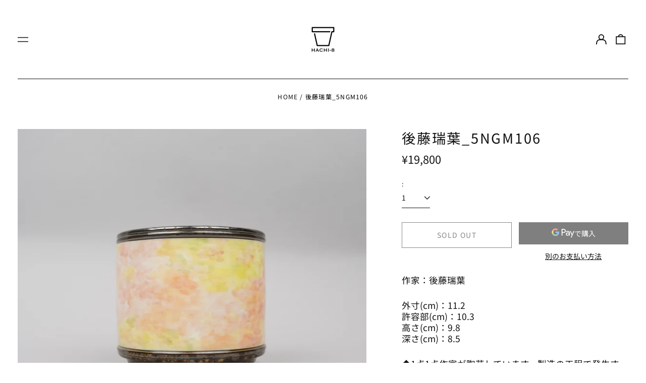

--- FILE ---
content_type: text/html; charset=utf-8
request_url: https://hachi8.tokyo/products/5ngm104-1
body_size: 42434
content:
<!doctype html>
<html class="no-js supports-no-cookies" lang="ja">
<head>
 
<!--Content in content_for_header -->
<!--LayoutHub-Embed--><link rel="stylesheet" type="text/css" href="data:text/css;base64," media="all">
<!--LH--><!--/LayoutHub-Embed--><meta charset="utf-8">
  <meta http-equiv="X-UA-Compatible" content="IE=edge">
  <meta name="viewport" content="width=device-width,initial-scale=1">
  <meta name="theme-color" content="#000000">
  <link rel="canonical" href="https://hachi8.tokyo/products/5ngm104-1">
  
  
<link rel="shortcut icon" href="//hachi8.tokyo/cdn/shop/files/hachi_logo_32x32.jpg?v=1737162875" type="image/png"><title>後藤瑞葉_5nGM106
&ndash; Hachi-8</title><meta name="description" content="作家：後藤瑞葉 外寸(cm)：11.2許容部(cm)：10.3高さ(cm)：9.8深さ(cm)：8.5 ◆1点1点作家が陶芸しています。製造の工程で発生する色斑等、予めご了承ください。 ◆商品写真はできる限り現実の色にこだわって徹底しておりますが、お使いのモニター設定、お部屋の照明等により実際の商品と味が異なる場合がございます。 ◆サイズの測り方はスタッフ間で統一しておりますが、若干の誤差が生じる場合がございます。"><meta property="og:site_name" content="Hachi-8">
<meta property="og:url" content="https://hachi8.tokyo/products/5ngm104-1">
<meta property="og:title" content="後藤瑞葉_5nGM106">
<meta property="og:type" content="product">
<meta property="og:description" content="作家：後藤瑞葉 外寸(cm)：11.2許容部(cm)：10.3高さ(cm)：9.8深さ(cm)：8.5 ◆1点1点作家が陶芸しています。製造の工程で発生する色斑等、予めご了承ください。 ◆商品写真はできる限り現実の色にこだわって徹底しておりますが、お使いのモニター設定、お部屋の照明等により実際の商品と味が異なる場合がございます。 ◆サイズの測り方はスタッフ間で統一しておりますが、若干の誤差が生じる場合がございます。"><meta property="og:image" content="http://hachi8.tokyo/cdn/shop/files/DSC07371.jpg?v=1715153268">
  <meta property="og:image:secure_url" content="https://hachi8.tokyo/cdn/shop/files/DSC07371.jpg?v=1715153268">
  <meta property="og:image:width" content="4000">
  <meta property="og:image:height" content="4000">
  <meta property="og:price:amount" content="19,800">
  <meta property="og:price:currency" content="JPY">



<meta name="twitter:card" content="summary_large_image">
<meta name="twitter:title" content="後藤瑞葉_5nGM106">
<meta name="twitter:description" content="作家：後藤瑞葉 外寸(cm)：11.2許容部(cm)：10.3高さ(cm)：9.8深さ(cm)：8.5 ◆1点1点作家が陶芸しています。製造の工程で発生する色斑等、予めご了承ください。 ◆商品写真はできる限り現実の色にこだわって徹底しておりますが、お使いのモニター設定、お部屋の照明等により実際の商品と味が異なる場合がございます。 ◆サイズの測り方はスタッフ間で統一しておりますが、若干の誤差が生じる場合がございます。">
<style>
  

  

  
  

  
  

  
  
:root {
    --base-font-size: 87.5%;
    --base-line-height: 1.3;
    
    --color-primary-accent: rgb(10, 112, 84);
    --color-primary-text: rgb(16, 17, 18);
    --color-primary-text-rgb: 16, 17, 18;
    --color-primary-background: rgb(255, 255, 255);
    --color-primary-background-hex: #ffffff;
    --color-primary-meta: rgb(0, 0, 0);
    --color-primary-text--overlay: rgb(255, 255, 255);
    --color-primary-accent--overlay: rgb(255, 255, 255);
    --color-primary-text-placeholder: rgba(16, 17, 18, 0.1);
    --color-primary-background-0: rgba(255, 255, 255, 0);
    --color-primary-border: #101112;

    /*
    Secondary color scheme
    */
    --color-secondary-accent: rgb(255, 255, 255);
    --color-secondary-text: rgb(255, 255, 255);
    --color-secondary-background: rgb(7, 42, 40);
    --color-secondary-background-hex: #072a28;
    --color-secondary-meta: rgb(255, 255, 255);
    --color-secondary-text--overlay: rgb(7, 42, 40);
    --color-secondary-accent--overlay: rgb(7, 42, 40);
    --color-secondary-text-placeholder: rgba(255, 255, 255, 0.1);
    --color-secondary-background-0: rgba(7, 42, 40, 0);
    --color-secondary-border: #cfcfcf;

    /*
    Tertiary color scheme
    */
    --color-tertiary-accent: rgb(255, 255, 255);
    --color-tertiary-text: rgb(7, 42, 40);
    --color-tertiary-background: rgb(248, 248, 248);
    --color-tertiary-background-hex: #f8f8f8;
    --color-tertiary-meta: rgb(255, 255, 255);
    --color-tertiary-text--overlay: rgb(248, 248, 248);
    --color-tertiary-accent--overlay: rgb(0, 0, 0);
    --color-tertiary-text-placeholder: rgba(7, 42, 40, 0.1);
    --color-tertiary-background-0: rgba(248, 248, 248, 0);
    --color-tertiary-border: #ffffff;

    --color-white-text: rgb(255, 255, 255);
    --color-black-text: rgb(0, 0, 0);
    --color-white-accent: rgb(255, 255, 255);
    --color-black-accent: rgb(0, 0, 0);
    --color-white-text--overlay: rgb(16, 17, 18);
    --color-black-text--overlay: rgb(255, 255, 255);


    --heading-font: "Noto Sans Japanese", sans-serif;
    --heading-font-weight: 400;
    --heading-font-style: normal;

    --body-font: "Noto Sans Japanese", sans-serif;
    --body-font-weight: 400;
    --body-font-style: normal;
    --body-font-bold-weight: bold;

    --secondary-font: "Noto Sans Japanese", sans-serif;
    --secondary-font-weight: 400;
    --secondary-font-style: normal;

    --heading-letterspacing: 0.1em;
    --heading-capitalize: uppercase;
    --text-overlay-letterspacing: 0.1em;

    --navigation-font: ;
    --navigation-font-weight: ;
    --navigation-font-style: ;

    --navigation-capitalize: none;
    --navigation-letterspacing: 0.0em;

    --section-title-capitalize: none;
    --section-title-letterspacing: 0.0em;
    --section-title-align: center;

    --secondary-title-capitalize: uppercase;
    --secondary-letterspacing: 0.1em;

    --rte-font-size: 1.25rem;

    /*
    SVG ico select
    */
    --icon-svg-select: url(//hachi8.tokyo/cdn/shop/t/26/assets/ico-select.svg?v=165064643547744354671766315917);
    --icon-svg-select-primary: url(//hachi8.tokyo/cdn/shop/t/26/assets/ico-select-primary.svg?v=176854767674715793281766315917);
    --icon-svg-select-secondary: url(//hachi8.tokyo/cdn/shop/t/26/assets/ico-select-secondary.svg?v=43699402385093155231766315917);
    --icon-svg-select-tertiary: url(//hachi8.tokyo/cdn/shop/t/26/assets/ico-select-tertiary.svg?v=68943072554545078391766315917);

    --border-width: 1px;
    --text-width: 1px;

    --button-baseline-adjust: 0.05rem;

    --header-height: 120px;
    --announcement-bar-height: 44px;
    --header-height-no-search: 120px;
    --payment-button-height: 60px;
  }

  [data-color-scheme="primary"] {
    --color-scheme-text: 16, 17, 18;
    --color-scheme-background: 255, 255, 255;
    --color-scheme-accent: 10, 112, 84;
    --color-scheme-meta: 0, 0, 0;
    --color-scheme-text--overlay: 255, 255, 255;
    --color-scheme-accent--overlay: 255, 255, 255;
    --color-scheme-border: 16, 17, 18;
    --payment-terms-background-color: #ffffff;
  }
  [data-color-scheme="secondary"] {
    --color-scheme-text: 255, 255, 255;
    --color-scheme-background: 7, 42, 40;
    --color-scheme-accent: 255, 255, 255;
    --color-scheme-meta: 255, 255, 255;
    --color-scheme-text--overlay: 7, 42, 40;
    --color-scheme-accent--overlay: 7, 42, 40;
    --color-scheme-border: 207, 207, 207;
    --payment-terms-background-color: #072a28;
  }
  [data-color-scheme="tertiary"] {
    --color-scheme-text: 7, 42, 40;
    --color-scheme-background: 248, 248, 248;
    --color-scheme-accent: 255, 255, 255;
    --color-scheme-meta: 255, 255, 255;
    --color-scheme-text--overlay: 248, 248, 248;
    --color-scheme-accent--overlay: 0, 0, 0;
    --color-scheme-border: 255, 255, 255;
    --payment-terms-background-color: #f8f8f8;
  }

  [data-color-scheme="white"] {
    --color-scheme-text: 255, 255, 255;
    --color-scheme-text--overlay: 0, 0, 0;
  }

  [data-color-scheme="black"] {
    --color-scheme-text: 0, 0, 0;
    --color-scheme-text--overlay: 255, 255, 255;
  }

</style>
<meta property="og:site_name" content="Hachi-8">
<meta property="og:url" content="https://hachi8.tokyo/products/5ngm104-1">
<meta property="og:title" content="後藤瑞葉_5nGM106">
<meta property="og:type" content="product">
<meta property="og:description" content="作家：後藤瑞葉 外寸(cm)：11.2許容部(cm)：10.3高さ(cm)：9.8深さ(cm)：8.5 ◆1点1点作家が陶芸しています。製造の工程で発生する色斑等、予めご了承ください。 ◆商品写真はできる限り現実の色にこだわって徹底しておりますが、お使いのモニター設定、お部屋の照明等により実際の商品と味が異なる場合がございます。 ◆サイズの測り方はスタッフ間で統一しておりますが、若干の誤差が生じる場合がございます。"><meta property="og:image" content="http://hachi8.tokyo/cdn/shop/files/DSC07371.jpg?v=1715153268">
  <meta property="og:image:secure_url" content="https://hachi8.tokyo/cdn/shop/files/DSC07371.jpg?v=1715153268">
  <meta property="og:image:width" content="4000">
  <meta property="og:image:height" content="4000">
  <meta property="og:price:amount" content="19,800">
  <meta property="og:price:currency" content="JPY">



<meta name="twitter:card" content="summary_large_image">
<meta name="twitter:title" content="後藤瑞葉_5nGM106">
<meta name="twitter:description" content="作家：後藤瑞葉 外寸(cm)：11.2許容部(cm)：10.3高さ(cm)：9.8深さ(cm)：8.5 ◆1点1点作家が陶芸しています。製造の工程で発生する色斑等、予めご了承ください。 ◆商品写真はできる限り現実の色にこだわって徹底しておりますが、お使いのモニター設定、お部屋の照明等により実際の商品と味が異なる場合がございます。 ◆サイズの測り方はスタッフ間で統一しておりますが、若干の誤差が生じる場合がございます。">

  <style>#MainContent{opacity:0;visibility:hidden}[x-cloak]{display:none!important}html.js [fade-in-sections] #MainContent [data-fade-in]{opacity:0;transform:translateY(50px);transition-duration:1s;transition-duration:.25s;transition-property:transform,opacity;transition-timing-function:cubic-bezier(.4,0,.2,1)}html.js [fade-in-sections] #MainContent [data-fade-in].in-view{opacity:1;transform:translateY(0)}html.js [fade-in-sections] #MainContent .shopify-section.will-mutate [data-fade-in].in-view{transition-duration:.25s}html{-webkit-text-size-adjust:100%;line-height:1.15;-moz-tab-size:4;-o-tab-size:4;tab-size:4}body{font-family:system-ui,-apple-system,Segoe UI,Roboto,Helvetica,Arial,sans-serif,Apple Color Emoji,Segoe UI Emoji;margin:0}hr{color:inherit;height:0}abbr[title]{-webkit-text-decoration:underline dotted;text-decoration:underline dotted}b,strong{font-weight:bolder}code,kbd,pre,samp{font-family:ui-monospace,SFMono-Regular,Consolas,Liberation Mono,Menlo,monospace;font-size:1em}small{font-size:80%}sub,sup{font-size:75%;line-height:0;position:relative;vertical-align:baseline}sub{bottom:-.25em}sup{top:-.5em}table{border-color:inherit;text-indent:0}button,input,optgroup,select,textarea{font-family:inherit;font-size:100%;line-height:1.15;margin:0}button,select{text-transform:none}[type=button],[type=reset],[type=submit],button{-webkit-appearance:button}::-moz-focus-inner{border-style:none;padding:0}:-moz-focusring{outline:1px dotted ButtonText}:-moz-ui-invalid{box-shadow:none}legend{padding:0}progress{vertical-align:baseline}::-webkit-inner-spin-button,::-webkit-outer-spin-button{height:auto}[type=search]{-webkit-appearance:textfield;outline-offset:-2px}::-webkit-search-decoration{-webkit-appearance:none}::-webkit-file-upload-button{-webkit-appearance:button;font:inherit}summary{display:list-item}blockquote,dd,dl,figure,h1,h2,h3,h4,h5,h6,hr,p,pre{margin:0}button{background-color:transparent;background-image:none}fieldset,ol,ul{margin:0;padding:0}ol,ul{list-style:none}html{font-family:ui-sans-serif,system-ui,-apple-system,BlinkMacSystemFont,Segoe UI,Roboto,Helvetica Neue,Arial,Noto Sans,sans-serif,Apple Color Emoji,Segoe UI Emoji,Segoe UI Symbol,Noto Color Emoji;line-height:1.5}body{font-family:inherit;line-height:inherit}*,:after,:before{border:0 solid;box-sizing:border-box}hr{border-top-width:1px}img{border-style:solid}textarea{resize:vertical}input::-moz-placeholder,textarea::-moz-placeholder{color:#9ca3af;opacity:1}input:-ms-input-placeholder,textarea:-ms-input-placeholder{color:#9ca3af;opacity:1}input::placeholder,textarea::placeholder{color:#9ca3af;opacity:1}[role=button],button{cursor:pointer}:-moz-focusring{outline:auto}table{border-collapse:collapse}h1,h2,h3,h4,h5,h6{font-size:inherit;font-weight:inherit}a{color:inherit;text-decoration:inherit}button,input,optgroup,select,textarea{color:inherit;line-height:inherit;padding:0}code,kbd,pre,samp{font-family:ui-monospace,SFMono-Regular,Menlo,Monaco,Consolas,Liberation Mono,Courier New,monospace}audio,canvas,embed,iframe,img,object,svg,video{display:block;vertical-align:middle}img,video{height:auto;max-width:100%}*,:after,:before{--tw-border-opacity:1;border-color:rgba(229,231,235,var(--tw-border-opacity))}.container{width:100%}@media (min-width:40em){.container{max-width:40em}}@media (min-width:48em){.container{max-width:48em}}@media (min-width:64em){.container{max-width:64em}}@media (min-width:80em){.container{max-width:80em}}.fixed{position:fixed}.absolute{position:absolute}.relative{position:relative}.top-0{top:0}.top-1\/2{top:50%}.right-0{right:0}.bottom-0{bottom:0}.bottom-4{bottom:1rem}.bottom-border-width{bottom:var(--border-width)}.left-0{left:0}.z-10{z-index:10}.z-20{z-index:20}.z-50{z-index:50}.z-60{z-index:70}.z-99{z-index:99}.z-100{z-index:100}.-m-1{margin:-.25rem}.mx-auto{margin-left:auto;margin-right:auto}.-mx-4{margin-left:-1rem;margin-right:-1rem}.mt-1{margin-top:.25rem}.mt-4{margin-top:1rem}.-mt-2{margin-top:-.5rem}.mr-1{margin-right:.25rem}.mr-4{margin-right:1rem}.mr-10{margin-right:2.5rem}.mb-4{margin-bottom:1rem}.ml-4{margin-left:1rem}.ml-8{margin-left:2rem}.block{display:block}.inline-block{display:inline-block}.flex{display:flex}.grid{display:grid}.hidden{display:none}.h-5{height:1.25rem}.h-6{height:1.5rem}.h-7{height:1.75rem}.h-32{height:8rem}.h-header-no-search{height:var(--header-height-no-search)}.max-h-screen-header{max-height:calc(100vh - var(--header-height, 0px))}.w-0{width:0}.w-3{width:.75rem}.w-5{width:1.25rem}.w-6{width:1.5rem}.w-7{width:1.75rem}.w-1\/3{width:33.333333%}.w-full{width:100%}.flex-grow-0{flex-grow:0}.flex-grow{flex-grow:1}.origin-center{transform-origin:center}.transform{--tw-translate-x:0;--tw-translate-y:0;--tw-rotate:0;--tw-skew-x:0;--tw-skew-y:0;--tw-scale-x:1;--tw-scale-y:1;transform:translateX(var(--tw-translate-x)) translateY(var(--tw-translate-y)) rotate(var(--tw-rotate)) skewX(var(--tw-skew-x)) skewY(var(--tw-skew-y)) scaleX(var(--tw-scale-x)) scaleY(var(--tw-scale-y))}.translate-x-1\/4{--tw-translate-x:25%}.translate-y-0{--tw-translate-y:0px}.translate-y-1\/4{--tw-translate-y:25%}.translate-y-full{--tw-translate-y:100%}.-translate-y-1\/2{--tw-translate-y:-50%}.-translate-y-1\/4{--tw-translate-y:-25%}.-translate-y-full{--tw-translate-y:-100%}.translate-y-search-results{--tw-translate-y:calc(100% - var(--border-width))}.rotate-180{--tw-rotate:180deg}.grid-flow-row-dense{grid-auto-flow:row dense}.flex-wrap{flex-wrap:wrap}.items-center{align-items:center}.justify-start{justify-content:flex-start}.justify-end{justify-content:flex-end}.justify-center{justify-content:center}.justify-between{justify-content:space-between}.overflow-hidden{overflow:hidden}.overflow-y-auto{overflow-y:auto}.rounded-full{border-radius:9999px}.border{border-width:1px}.border-b-theme-width{border-bottom-width:var(--border-width)}.border-transparent{border-color:transparent}.border-scheme-text{--tw-border-opacity:1;border-color:rgba(var(--color-scheme-text),var(--tw-border-opacity))}.border-scheme-border{--tw-border-opacity:1;border-color:rgba(var(--color-scheme-border),var(--tw-border-opacity))}.bg-scheme-text{--tw-bg-opacity:1;background-color:rgba(var(--color-scheme-text),var(--tw-bg-opacity))}.bg-scheme-background{--tw-bg-opacity:1;background-color:rgba(var(--color-scheme-background),var(--tw-bg-opacity))}.bg-gradient-to-b{background-image:linear-gradient(to bottom,var(--tw-gradient-stops))}.from-black{--tw-gradient-from:#000;--tw-gradient-stops:var(--tw-gradient-from),var(--tw-gradient-to,transparent)}.from-white{--tw-gradient-from:#fff;--tw-gradient-stops:var(--tw-gradient-from),var(--tw-gradient-to,hsla(0,0%,100%,0))}.to-transparent{--tw-gradient-to:transparent}.fill-current{fill:currentColor}.p-1{padding:.25rem}.px-4{padding-left:1rem;padding-right:1rem}.py-1{padding-bottom:.25rem;padding-top:.25rem}.py-2{padding-bottom:.5rem;padding-top:.5rem}.py-4{padding-bottom:1rem;padding-top:1rem}.pt-2{padding-top:.5rem}.pr-1{padding-right:.25rem}.pb-4{padding-bottom:1rem}.pl-9{padding-left:2.25rem}.text-left{text-align:left}.text-center{text-align:center}.text-right{text-align:right}.align-middle{vertical-align:middle}.text-xs{font-size:.64rem}.text-sm,.text-xs{line-height:var(--base-line-height)}.text-sm{font-size:.875rem}.text-base{font-size:1rem}.text-base,.text-xl{line-height:var(--base-line-height)}.text-xl{font-size:1.563rem}.font-bold{font-weight:700}.italic{font-style:italic}.oldstyle-nums{--tw-ordinal:var(--tw-empty,/*!*/ /*!*/);--tw-slashed-zero:var(--tw-empty,/*!*/ /*!*/);--tw-numeric-figure:var(--tw-empty,/*!*/ /*!*/);--tw-numeric-spacing:var(--tw-empty,/*!*/ /*!*/);--tw-numeric-fraction:var(--tw-empty,/*!*/ /*!*/);--tw-numeric-figure:oldstyle-nums;font-variant-numeric:var(--tw-ordinal) var(--tw-slashed-zero) var(--tw-numeric-figure) var(--tw-numeric-spacing) var(--tw-numeric-fraction)}.leading-zero{line-height:0}.text-scheme-text{--tw-text-opacity:1;color:rgba(var(--color-scheme-text),var(--tw-text-opacity))}.text-scheme-text-overlay{--tw-text-opacity:1;color:rgba(var(--color-scheme-text--overlay),var(--tw-text-opacity))}.hover\:text-scheme-accent:hover{--tw-text-opacity:1;color:rgba(var(--color-scheme-accent),var(--tw-text-opacity))}.placeholder-current::-moz-placeholder{color:currentColor}.placeholder-current:-ms-input-placeholder{color:currentColor}.placeholder-current::placeholder{color:currentColor}.opacity-0{opacity:0}.opacity-100{opacity:1}*,:after,:before{--tw-shadow:0 0 #0000;--tw-ring-inset:var(--tw-empty,/*!*/ /*!*/);--tw-ring-offset-width:0px;--tw-ring-offset-color:#fff;--tw-ring-color:rgba(59,130,246,0.5);--tw-ring-offset-shadow:0 0 #0000;--tw-ring-shadow:0 0 #0000}.transition{transition-duration:.15s;transition-property:background-color,border-color,color,fill,stroke,opacity,box-shadow,transform,filter,-webkit-backdrop-filter;transition-property:background-color,border-color,color,fill,stroke,opacity,box-shadow,transform,filter,backdrop-filter;transition-property:background-color,border-color,color,fill,stroke,opacity,box-shadow,transform,filter,backdrop-filter,-webkit-backdrop-filter;transition-timing-function:cubic-bezier(.4,0,.2,1)}.transition-opacity{transition-duration:.15s;transition-property:opacity;transition-timing-function:cubic-bezier(.4,0,.2,1)}.transition-transform{transition-duration:.15s;transition-property:transform;transition-timing-function:cubic-bezier(.4,0,.2,1)}.duration-200{transition-duration:.2s}html{scroll-padding-top:2.5rem}body{display:flex;flex-direction:column;min-height:100vh}body,html{background-color:var(--color-primary-background);color:var(--color-primary-text)}html{font-size:var(--base-font-size);line-height:var(--base-line-height)}.font-heading{font-family:var(--heading-font);font-style:var(--heading-font-style);font-weight:var(--heading-font-weight);letter-spacing:var(--heading-letterspacing);text-transform:var(--heading-capitalize)}.font-body{font-family:var(--body-font);font-style:var(--body-font-style);font-weight:var(--body-font-weight);text-transform:var(--body-font-style)}.font-secondary{font-family:var(--secondary-font);font-style:var(--secondary-font-style);font-weight:var(--secondary-font-weight);letter-spacing:var(--secondary-letterspacing);text-transform:var(--secondary-title-capitalize)}.responsive-image-wrapper:before{content:"";display:block}.responsive-image{opacity:0}.responsive-image.lazyloaded{opacity:1}.responsive-image-placeholder{opacity:.05}.responsive-image.lazyloaded+.responsive-image-placeholder{opacity:0}[data-color-scheme=primary] .responsive-image-placeholder{background-color:var(--color-primary-text)}[data-color-scheme=secondary] .responsive-image-placeholder{background-color:var(--color-secondary-text)}[data-color-scheme=tertiary] .responsive-image-placeholder{background-color:var(--color-tertiary-text)}.no-js .responsive-image-placeholder{display:none}.visually-hidden{clip:rect(0 0 0 0);border:0;height:1px;margin:-1px;overflow:hidden;padding:0;position:absolute!important;width:1px}svg{height:100%;width:100%}.no-js:not(html),[hidden],[x-cloak]{display:none}.no-js .no-js:not(html){display:block}.no-js .no-js:not(html).flex{display:flex}.supports-no-cookies:not(html),[hidden],html.no-js .js-enabled{display:none}.supports-no-cookies .supports-no-cookies:not(html){display:block}.skip-link{background-color:var(--color-primary-text);color:var(--color-primary-background);left:0;opacity:0;padding:1rem;pointer-events:none;position:absolute;top:0;z-index:50}.skip-link:focus{opacity:1;pointer-events:auto}.btn-solid-primary-text,.payment-buttons-primary-text .shopify-payment-button .shopify-payment-button__button--unbranded,.payment-buttons-primary-text .shopify-payment-button .shopify-payment-button__button:not(.shopify-payment-button__button--branded){background:var(--color-primary-text);color:var(--color-primary-text--overlay)}.btn-solid-primary-text:focus,.btn-solid-primary-text:hover,.payment-buttons-primary-text .shopify-payment-button .shopify-payment-button__button--unbranded:focus,.payment-buttons-primary-text .shopify-payment-button .shopify-payment-button__button--unbranded:hover,.payment-buttons-primary-text .shopify-payment-button .shopify-payment-button__button:not(.shopify-payment-button__button--branded):focus,.payment-buttons-primary-text .shopify-payment-button .shopify-payment-button__button:not(.shopify-payment-button__button--branded):hover{background:var(--color-primary-accent);border-color:var(--color-primary-accent);color:var(--color-primary-accent--overlay)}.btn-outline-primary-text{border-color:var(--color-primary-text);color:var(--color-primary-text)}.btn-outline-primary-text:focus,.btn-outline-primary-text:hover{border-color:var(--color-primary-accent);color:var(--color-primary-accent)}.btn-primary-accent-full,.btn-solid-primary-accent,.payment-buttons-primary-accent .shopify-payment-button .shopify-payment-button__button:not(.shopify-payment-button__button--branded),.payment-buttons-primary-accent .shopify-payment-button__button:not(.shopify-payment-button__button--branded) .shopify-payment-button__button--unbranded{background:var(--color-primary-accent);border-color:var(--color-primary-accent);color:var(--color-primary-accent--overlay)}.btn-primary-accent-full:focus,.btn-primary-accent-full:hover,.btn-solid-primary-accent:focus,.btn-solid-primary-accent:hover,.payment-buttons-primary-accent .shopify-payment-button .shopify-payment-button__button:not(.shopify-payment-button__button--branded):focus,.payment-buttons-primary-accent .shopify-payment-button .shopify-payment-button__button:not(.shopify-payment-button__button--branded):hover,.payment-buttons-primary-accent .shopify-payment-button__button:not(.shopify-payment-button__button--branded) .shopify-payment-button__button--unbranded:focus,.payment-buttons-primary-accent .shopify-payment-button__button:not(.shopify-payment-button__button--branded) .shopify-payment-button__button--unbranded:hover{background:var(--color-primary-text);border-color:var(--color-primary-text);color:var(--color-primary-text--overlay)}.btn-outline-primary-accent{border-color:var(--color-primary-accent);color:var(--color-primary-accent)}.btn-outline-primary-accent:focus,.btn-outline-primary-accent:hover{border-color:var(--color-primary-text);color:var(--color-primary-text)}.btn-solid-secondary-text,.payment-buttons-secondary-text .shopify-payment-button .shopify-payment-button__button--unbranded,.payment-buttons-secondary-text .shopify-payment-button .shopify-payment-button__button:not(.shopify-payment-button__button--branded){background:var(--color-secondary-text);color:var(--color-secondary-text--overlay)}.btn-solid-secondary-text:focus,.btn-solid-secondary-text:hover,.payment-buttons-secondary-text .shopify-payment-button .shopify-payment-button__button--unbranded:focus,.payment-buttons-secondary-text .shopify-payment-button .shopify-payment-button__button--unbranded:hover,.payment-buttons-secondary-text .shopify-payment-button .shopify-payment-button__button:not(.shopify-payment-button__button--branded):focus,.payment-buttons-secondary-text .shopify-payment-button .shopify-payment-button__button:not(.shopify-payment-button__button--branded):hover{background:var(--color-secondary-accent);border-color:var(--color-secondary-accent);color:var(--color-secondary-accent--overlay)}.btn-outline-secondary-text{border-color:var(--color-secondary-text);color:var(--color-secondary-text)}.btn-outline-secondary-text:focus,.btn-outline-secondary-text:hover{border-color:var(--color-secondary-accent);color:var(--color-secondary-accent)}.btn-secondary-accent-full,.btn-solid-secondary-accent,.payment-buttons-secondary-accent .shopify-payment-button .shopify-payment-button__button:not(.shopify-payment-button__button--branded),.payment-buttons-secondary-accent .shopify-payment-button__button:not(.shopify-payment-button__button--branded) .shopify-payment-button__button--unbranded{background:var(--color-secondary-accent);border-color:var(--color-secondary-accent);color:var(--color-secondary-accent--overlay)}.btn-secondary-accent-full:focus,.btn-secondary-accent-full:hover,.btn-solid-secondary-accent:focus,.btn-solid-secondary-accent:hover,.payment-buttons-secondary-accent .shopify-payment-button .shopify-payment-button__button:not(.shopify-payment-button__button--branded):focus,.payment-buttons-secondary-accent .shopify-payment-button .shopify-payment-button__button:not(.shopify-payment-button__button--branded):hover,.payment-buttons-secondary-accent .shopify-payment-button__button:not(.shopify-payment-button__button--branded) .shopify-payment-button__button--unbranded:focus,.payment-buttons-secondary-accent .shopify-payment-button__button:not(.shopify-payment-button__button--branded) .shopify-payment-button__button--unbranded:hover{background:var(--color-secondary-text);border-color:var(--color-secondary-text);color:var(--color-secondary-text--overlay)}.btn-outline-secondary-accent{border-color:var(--color-secondary-accent);color:var(--color-secondary-accent)}.btn-outline-secondary-accent:focus,.btn-outline-secondary-accent:hover{border-color:var(--color-secondary-text);color:var(--color-secondary-text)}.btn-solid-tertiary-text,.payment-buttons-tertiary-text .shopify-payment-button .shopify-payment-button__button--unbranded,.payment-buttons-tertiary-text .shopify-payment-button .shopify-payment-button__button:not(.shopify-payment-button__button--branded){background:var(--color-tertiary-text);color:var(--color-tertiary-text--overlay)}.btn-solid-tertiary-text:focus,.btn-solid-tertiary-text:hover,.payment-buttons-tertiary-text .shopify-payment-button .shopify-payment-button__button--unbranded:focus,.payment-buttons-tertiary-text .shopify-payment-button .shopify-payment-button__button--unbranded:hover,.payment-buttons-tertiary-text .shopify-payment-button .shopify-payment-button__button:not(.shopify-payment-button__button--branded):focus,.payment-buttons-tertiary-text .shopify-payment-button .shopify-payment-button__button:not(.shopify-payment-button__button--branded):hover{background:var(--color-tertiary-accent);border-color:var(--color-tertiary-accent);color:var(--color-tertiary-accent--overlay)}.btn-outline-tertiary-text{border-color:var(--color-tertiary-text);color:var(--color-tertiary-text)}.btn-outline-tertiary-text:focus,.btn-outline-tertiary-text:hover{border-color:var(--color-tertiary-accent);color:var(--color-tertiary-accent)}.btn-solid-tertiary-accent,.btn-tertiary-accent-full,.payment-buttons-tertiary-accent .shopify-payment-button .shopify-payment-button__button:not(.shopify-payment-button__button--branded),.payment-buttons-tertiary-accent .shopify-payment-button__button:not(.shopify-payment-button__button--branded) .shopify-payment-button__button--unbranded{background:var(--color-tertiary-accent);border-color:var(--color-tertiary-accent);color:var(--color-tertiary-accent--overlay)}.btn-solid-tertiary-accent:focus,.btn-solid-tertiary-accent:hover,.btn-tertiary-accent-full:focus,.btn-tertiary-accent-full:hover,.payment-buttons-tertiary-accent .shopify-payment-button .shopify-payment-button__button:not(.shopify-payment-button__button--branded):focus,.payment-buttons-tertiary-accent .shopify-payment-button .shopify-payment-button__button:not(.shopify-payment-button__button--branded):hover,.payment-buttons-tertiary-accent .shopify-payment-button__button:not(.shopify-payment-button__button--branded) .shopify-payment-button__button--unbranded:focus,.payment-buttons-tertiary-accent .shopify-payment-button__button:not(.shopify-payment-button__button--branded) .shopify-payment-button__button--unbranded:hover{background:var(--color-tertiary-text);border-color:var(--color-tertiary-text);color:var(--color-tertiary-text--overlay)}.btn-outline-tertiary-accent{border-color:var(--color-tertiary-accent);color:var(--color-tertiary-accent)}.btn-outline-tertiary-accent:focus,.btn-outline-tertiary-accent:hover{border-color:var(--color-tertiary-text);color:var(--color-tertiary-text)}.btn-solid-white-accent,.btn-solid-white-text{background:var(--color-white-text);border-color:var(--color-white-text);color:var(--color-white-text--overlay)}.btn-solid-white-accent:focus,.btn-solid-white-accent:hover,.btn-solid-white-text:focus,.btn-solid-white-text:hover{background:var(--color-primary-accent);border-color:var(--color-primary-accent);color:var(--color-primary-accent--overlay)}.btn-solid-black-accent,.btn-solid-black-text{background:var(--color-black-text);border-color:var(--color-black-text);color:var(--color-black-text--overlay)}.btn-solid-black-accent:focus,.btn-solid-black-accent:hover,.btn-solid-black-text:focus,.btn-solid-black-text:hover{background:var(--color-primary-accent);border-color:var(--color-primary-accent);color:var(--color-primary-accent--overlay)}.button span,.button svg,button span,button svg{pointer-events:none}input{background-color:var(--color-primary-background)}select{-webkit-appearance:none;-moz-appearance:none;appearance:none;background-color:transparent;background-image:var(--icon-svg-select);background-position:100%;background-repeat:no-repeat;background-size:1rem 1rem;border-color:var(--color-primary-border);border-width:0;border-bottom-width:var(--text-width);display:block;padding-bottom:.75rem;padding-top:.75rem;width:100%}.section-y-padding{padding-bottom:2rem;padding-top:2rem}@media (min-width:64em){.section-y-padding{padding-bottom:4rem;padding-top:4rem}}.section-x-padding{padding-left:1.25rem;padding-right:1.25rem}@media (min-width:64em){.section-x-padding{padding-left:2.5rem;padding-right:2.5rem}}.background-video-wrapper--full-screen{padding-bottom:calc(100vh - var(--header-height, 0px))}@media(min-width:1024px){.lg\:background-video-wrapper--full-screen{padding-bottom:calc(100vh - var(--header-height, 0px))}}.background-video-wrapper--full-screen.hero-video{padding-bottom:calc(100vh - var(--announcement-bar-height, 0px))}@media(min-width:1024px){.lg\:background-video-wrapper--full-screen.hero-video{padding-bottom:calc(100vh - var(--announcement-bar-height, 0px))}}#MainContent .shopify-section:first-of-type .section-with-no-padding .h-screen-header,#MainContent .shopify-section:first-of-type .section-with-no-top-padding .h-screen-header{height:calc(100vh - var(--header-height, 0px))}@media(max-width:1023px){#MainContent .shopify-section:first-of-type .section-with-no-padding .background-video-wrapper--full-screen,#MainContent .shopify-section:first-of-type .section-with-no-top-padding .background-video-wrapper--full-screen{padding-bottom:calc(100vh - var(--header-height, 0px))}}@media(min-width:1024px){#MainContent .shopify-section:first-of-type .section-with-no-padding .lg\:background-video-wrapper--full-screen,#MainContent .shopify-section:first-of-type .section-with-no-top-padding .lg\:background-video-wrapper--full-screen{padding-bottom:calc(100vh - var(--header-height, 0px))}}#MainContent .shopify-section:last-of-type .section-with-no-bottom-padding,#MainContent .shopify-section:last-of-type .section-with-no-padding{margin-bottom:calc(var(--border-width)*-1)}@media(max-width:1023px){#MainContent .shopify-section:first-of-type .section-with-no-padding-mobile{margin-top:calc(var(--border-width)*-1)}}@media (min-width:40em){.sm\:oldstyle-nums{--tw-ordinal:var(--tw-empty,/*!*/ /*!*/);--tw-slashed-zero:var(--tw-empty,/*!*/ /*!*/);--tw-numeric-figure:var(--tw-empty,/*!*/ /*!*/);--tw-numeric-spacing:var(--tw-empty,/*!*/ /*!*/);--tw-numeric-fraction:var(--tw-empty,/*!*/ /*!*/);--tw-numeric-figure:oldstyle-nums;font-variant-numeric:var(--tw-ordinal) var(--tw-slashed-zero) var(--tw-numeric-figure) var(--tw-numeric-spacing) var(--tw-numeric-fraction)}}@media (min-width:48em){.md\:oldstyle-nums{--tw-ordinal:var(--tw-empty,/*!*/ /*!*/);--tw-slashed-zero:var(--tw-empty,/*!*/ /*!*/);--tw-numeric-figure:var(--tw-empty,/*!*/ /*!*/);--tw-numeric-spacing:var(--tw-empty,/*!*/ /*!*/);--tw-numeric-fraction:var(--tw-empty,/*!*/ /*!*/);--tw-numeric-figure:oldstyle-nums;font-variant-numeric:var(--tw-ordinal) var(--tw-slashed-zero) var(--tw-numeric-figure) var(--tw-numeric-spacing) var(--tw-numeric-fraction)}}@media (min-width:64em){.lg\:col-span-2{grid-column:span 2/span 2}.lg\:col-end-11{grid-column-end:11}.lg\:col-end-13{grid-column-end:13}.lg\:mr-2{margin-right:.5rem}.lg\:mr-8{margin-right:2rem}.lg\:block{display:block}.lg\:inline-block{display:inline-block}.lg\:hidden{display:none}.lg\:w-auto{width:auto}.lg\:w-2\/3{width:66.666667%}.lg\:w-3\/4{width:75%}.lg\:flex-grow-0{flex-grow:0}.lg\:flex-grow{flex-grow:1}.lg\:grid-cols-12{grid-template-columns:repeat(12,minmax(0,1fr))}.lg\:gap-10{gap:2.5rem}.lg\:py-4{padding-bottom:1rem;padding-top:1rem}.lg\:py-8{padding-top:2rem}.lg\:pb-8,.lg\:py-8{padding-bottom:2rem}.lg\:text-3xl{font-size:2.441rem;line-height:calc(var(--base-line-height)*.9)}.lg\:oldstyle-nums{--tw-ordinal:var(--tw-empty,/*!*/ /*!*/);--tw-slashed-zero:var(--tw-empty,/*!*/ /*!*/);--tw-numeric-figure:var(--tw-empty,/*!*/ /*!*/);--tw-numeric-spacing:var(--tw-empty,/*!*/ /*!*/);--tw-numeric-fraction:var(--tw-empty,/*!*/ /*!*/);--tw-numeric-figure:oldstyle-nums;font-variant-numeric:var(--tw-ordinal) var(--tw-slashed-zero) var(--tw-numeric-figure) var(--tw-numeric-spacing) var(--tw-numeric-fraction)}}@media (min-width:80em){.xl\:oldstyle-nums{--tw-ordinal:var(--tw-empty,/*!*/ /*!*/);--tw-slashed-zero:var(--tw-empty,/*!*/ /*!*/);--tw-numeric-figure:var(--tw-empty,/*!*/ /*!*/);--tw-numeric-spacing:var(--tw-empty,/*!*/ /*!*/);--tw-numeric-fraction:var(--tw-empty,/*!*/ /*!*/);--tw-numeric-figure:oldstyle-nums;font-variant-numeric:var(--tw-ordinal) var(--tw-slashed-zero) var(--tw-numeric-figure) var(--tw-numeric-spacing) var(--tw-numeric-fraction)}}
</style>
  

<script>
function onLoadStylesheet() {
          var url = "//hachi8.tokyo/cdn/shop/t/26/assets/theme.min.css?v=147850295388302790821766315917";
          var link = document.querySelector('link[href="' + url + '"]');
          link.loaded = true;
          link.dispatchEvent(new CustomEvent('stylesLoaded'));
        }
        window.theme_stylesheet = '//hachi8.tokyo/cdn/shop/t/26/assets/theme.min.css?v=147850295388302790821766315917';
</script>
<link rel="stylesheet" href="//hachi8.tokyo/cdn/shop/t/26/assets/theme.min.css?v=147850295388302790821766315917" media="print" onload="this.media='all';onLoadStylesheet();">
<noscript><link rel="stylesheet" href="//hachi8.tokyo/cdn/shop/t/26/assets/theme.min.css?v=147850295388302790821766315917"></noscript>

  

  


  <script type="text/javascript">
    document.documentElement.className = document.documentElement.className.replace('no-js', 'js');

    window.theme = {
      strings: {
        addToCart: "カートに追加",
        soldOut: "Sold Out",
        unavailable: "",
        onlineEvent: "",
        addressNoResults: "",
        addressQueryLimit: "",
        addressError: "",
        authError: "",
      },
      moneyFormat: "¥{{amount_no_decimals}}",
      locale: "ja",
    };

    
  </script>

  <style>
    @font-face {
  font-family: "Noto Sans Japanese";
  font-weight: 400;
  font-style: normal;
  font-display: swap;
  src: url("//hachi8.tokyo/cdn/fonts/noto_sans_japanese/notosansjapanese_n4.74a6927b879b930fdec4ab8bb6917103ae8bbca9.woff2") format("woff2"),
       url("//hachi8.tokyo/cdn/fonts/noto_sans_japanese/notosansjapanese_n4.15630f5c60bcf9ed7de2df9484ab75ddd007c8e2.woff") format("woff");
}

    @font-face {
  font-family: "Noto Sans Japanese";
  font-weight: 400;
  font-style: normal;
  font-display: swap;
  src: url("//hachi8.tokyo/cdn/fonts/noto_sans_japanese/notosansjapanese_n4.74a6927b879b930fdec4ab8bb6917103ae8bbca9.woff2") format("woff2"),
       url("//hachi8.tokyo/cdn/fonts/noto_sans_japanese/notosansjapanese_n4.15630f5c60bcf9ed7de2df9484ab75ddd007c8e2.woff") format("woff");
}

    @font-face {
  font-family: "Noto Sans Japanese";
  font-weight: 400;
  font-style: normal;
  font-display: swap;
  src: url("//hachi8.tokyo/cdn/fonts/noto_sans_japanese/notosansjapanese_n4.74a6927b879b930fdec4ab8bb6917103ae8bbca9.woff2") format("woff2"),
       url("//hachi8.tokyo/cdn/fonts/noto_sans_japanese/notosansjapanese_n4.15630f5c60bcf9ed7de2df9484ab75ddd007c8e2.woff") format("woff");
}

    @font-face {
  font-family: "Noto Sans Japanese";
  font-weight: 700;
  font-style: normal;
  font-display: swap;
  src: url("//hachi8.tokyo/cdn/fonts/noto_sans_japanese/notosansjapanese_n7.1abda075dc6bf08053b865d23e5712ef6cfa899b.woff2") format("woff2"),
       url("//hachi8.tokyo/cdn/fonts/noto_sans_japanese/notosansjapanese_n7.aa2be2df2112f4742b97ac4fa9dca5bb760e3ab4.woff") format("woff");
}

    @font-face {
  font-family: "Noto Sans Japanese";
  font-weight: 700;
  font-style: normal;
  font-display: swap;
  src: url("//hachi8.tokyo/cdn/fonts/noto_sans_japanese/notosansjapanese_n7.1abda075dc6bf08053b865d23e5712ef6cfa899b.woff2") format("woff2"),
       url("//hachi8.tokyo/cdn/fonts/noto_sans_japanese/notosansjapanese_n7.aa2be2df2112f4742b97ac4fa9dca5bb760e3ab4.woff") format("woff");
}

    
    
  </style>
  <script>
    function defineGlobalOnce(name, value) {
      if (!window[name]) {
        window[name] = value;
      }
    }
  </script>
  

  

  <script>window.performance && window.performance.mark && window.performance.mark('shopify.content_for_header.start');</script><meta name="google-site-verification" content="J6JS_prN19HQpVqd4jLab4e_nyPXTkee-u_XoJqP0jE">
<meta name="facebook-domain-verification" content="vop2pmvdgmv4dqgc1vst6fjraj4tjk">
<meta id="shopify-digital-wallet" name="shopify-digital-wallet" content="/57132613770/digital_wallets/dialog">
<meta name="shopify-checkout-api-token" content="d57bb65d20b8946c52caa4ae871cf4e3">
<link rel="alternate" type="application/json+oembed" href="https://hachi8.tokyo/products/5ngm104-1.oembed">
<script async="async" src="/checkouts/internal/preloads.js?locale=ja-JP"></script>
<script id="apple-pay-shop-capabilities" type="application/json">{"shopId":57132613770,"countryCode":"JP","currencyCode":"JPY","merchantCapabilities":["supports3DS"],"merchantId":"gid:\/\/shopify\/Shop\/57132613770","merchantName":"Hachi-8","requiredBillingContactFields":["postalAddress","email","phone"],"requiredShippingContactFields":["postalAddress","email","phone"],"shippingType":"shipping","supportedNetworks":["visa","masterCard","jcb","discover"],"total":{"type":"pending","label":"Hachi-8","amount":"1.00"},"shopifyPaymentsEnabled":true,"supportsSubscriptions":true}</script>
<script id="shopify-features" type="application/json">{"accessToken":"d57bb65d20b8946c52caa4ae871cf4e3","betas":["rich-media-storefront-analytics"],"domain":"hachi8.tokyo","predictiveSearch":false,"shopId":57132613770,"locale":"ja"}</script>
<script>var Shopify = Shopify || {};
Shopify.shop = "hachi8pot.myshopify.com";
Shopify.locale = "ja";
Shopify.currency = {"active":"JPY","rate":"1.0"};
Shopify.country = "JP";
Shopify.theme = {"name":"改修ver1_251221","id":149951742090,"schema_name":"Label","schema_version":"3.6.0","theme_store_id":773,"role":"main"};
Shopify.theme.handle = "null";
Shopify.theme.style = {"id":null,"handle":null};
Shopify.cdnHost = "hachi8.tokyo/cdn";
Shopify.routes = Shopify.routes || {};
Shopify.routes.root = "/";</script>
<script type="module">!function(o){(o.Shopify=o.Shopify||{}).modules=!0}(window);</script>
<script>!function(o){function n(){var o=[];function n(){o.push(Array.prototype.slice.apply(arguments))}return n.q=o,n}var t=o.Shopify=o.Shopify||{};t.loadFeatures=n(),t.autoloadFeatures=n()}(window);</script>
<script id="shop-js-analytics" type="application/json">{"pageType":"product"}</script>
<script defer="defer" async type="module" src="//hachi8.tokyo/cdn/shopifycloud/shop-js/modules/v2/client.init-shop-cart-sync_Cun6Ba8E.ja.esm.js"></script>
<script defer="defer" async type="module" src="//hachi8.tokyo/cdn/shopifycloud/shop-js/modules/v2/chunk.common_DGWubyOB.esm.js"></script>
<script type="module">
  await import("//hachi8.tokyo/cdn/shopifycloud/shop-js/modules/v2/client.init-shop-cart-sync_Cun6Ba8E.ja.esm.js");
await import("//hachi8.tokyo/cdn/shopifycloud/shop-js/modules/v2/chunk.common_DGWubyOB.esm.js");

  window.Shopify.SignInWithShop?.initShopCartSync?.({"fedCMEnabled":true,"windoidEnabled":true});

</script>
<script>(function() {
  var isLoaded = false;
  function asyncLoad() {
    if (isLoaded) return;
    isLoaded = true;
    var urls = ["https:\/\/cdn.nfcube.com\/instafeed-4694c0a643a61bbdd7eed193e43f9425.js?shop=hachi8pot.myshopify.com","https:\/\/app.layouthub.com\/shopify\/layouthub.js?shop=hachi8pot.myshopify.com","\/\/www.powr.io\/powr.js?powr-token=hachi8pot.myshopify.com\u0026external-type=shopify\u0026shop=hachi8pot.myshopify.com"];
    for (var i = 0; i < urls.length; i++) {
      var s = document.createElement('script');
      s.type = 'text/javascript';
      s.async = true;
      s.src = urls[i];
      var x = document.getElementsByTagName('script')[0];
      x.parentNode.insertBefore(s, x);
    }
  };
  if(window.attachEvent) {
    window.attachEvent('onload', asyncLoad);
  } else {
    window.addEventListener('load', asyncLoad, false);
  }
})();</script>
<script id="__st">var __st={"a":57132613770,"offset":32400,"reqid":"e2a27572-ff0b-425c-89c3-ceb83a4e91a2-1768764130","pageurl":"hachi8.tokyo\/products\/5ngm104-1","u":"819b10e2d523","p":"product","rtyp":"product","rid":8077053395082};</script>
<script>window.ShopifyPaypalV4VisibilityTracking = true;</script>
<script id="captcha-bootstrap">!function(){'use strict';const t='contact',e='account',n='new_comment',o=[[t,t],['blogs',n],['comments',n],[t,'customer']],c=[[e,'customer_login'],[e,'guest_login'],[e,'recover_customer_password'],[e,'create_customer']],r=t=>t.map((([t,e])=>`form[action*='/${t}']:not([data-nocaptcha='true']) input[name='form_type'][value='${e}']`)).join(','),a=t=>()=>t?[...document.querySelectorAll(t)].map((t=>t.form)):[];function s(){const t=[...o],e=r(t);return a(e)}const i='password',u='form_key',d=['recaptcha-v3-token','g-recaptcha-response','h-captcha-response',i],f=()=>{try{return window.sessionStorage}catch{return}},m='__shopify_v',_=t=>t.elements[u];function p(t,e,n=!1){try{const o=window.sessionStorage,c=JSON.parse(o.getItem(e)),{data:r}=function(t){const{data:e,action:n}=t;return t[m]||n?{data:e,action:n}:{data:t,action:n}}(c);for(const[e,n]of Object.entries(r))t.elements[e]&&(t.elements[e].value=n);n&&o.removeItem(e)}catch(o){console.error('form repopulation failed',{error:o})}}const l='form_type',E='cptcha';function T(t){t.dataset[E]=!0}const w=window,h=w.document,L='Shopify',v='ce_forms',y='captcha';let A=!1;((t,e)=>{const n=(g='f06e6c50-85a8-45c8-87d0-21a2b65856fe',I='https://cdn.shopify.com/shopifycloud/storefront-forms-hcaptcha/ce_storefront_forms_captcha_hcaptcha.v1.5.2.iife.js',D={infoText:'hCaptchaによる保護',privacyText:'プライバシー',termsText:'利用規約'},(t,e,n)=>{const o=w[L][v],c=o.bindForm;if(c)return c(t,g,e,D).then(n);var r;o.q.push([[t,g,e,D],n]),r=I,A||(h.body.append(Object.assign(h.createElement('script'),{id:'captcha-provider',async:!0,src:r})),A=!0)});var g,I,D;w[L]=w[L]||{},w[L][v]=w[L][v]||{},w[L][v].q=[],w[L][y]=w[L][y]||{},w[L][y].protect=function(t,e){n(t,void 0,e),T(t)},Object.freeze(w[L][y]),function(t,e,n,w,h,L){const[v,y,A,g]=function(t,e,n){const i=e?o:[],u=t?c:[],d=[...i,...u],f=r(d),m=r(i),_=r(d.filter((([t,e])=>n.includes(e))));return[a(f),a(m),a(_),s()]}(w,h,L),I=t=>{const e=t.target;return e instanceof HTMLFormElement?e:e&&e.form},D=t=>v().includes(t);t.addEventListener('submit',(t=>{const e=I(t);if(!e)return;const n=D(e)&&!e.dataset.hcaptchaBound&&!e.dataset.recaptchaBound,o=_(e),c=g().includes(e)&&(!o||!o.value);(n||c)&&t.preventDefault(),c&&!n&&(function(t){try{if(!f())return;!function(t){const e=f();if(!e)return;const n=_(t);if(!n)return;const o=n.value;o&&e.removeItem(o)}(t);const e=Array.from(Array(32),(()=>Math.random().toString(36)[2])).join('');!function(t,e){_(t)||t.append(Object.assign(document.createElement('input'),{type:'hidden',name:u})),t.elements[u].value=e}(t,e),function(t,e){const n=f();if(!n)return;const o=[...t.querySelectorAll(`input[type='${i}']`)].map((({name:t})=>t)),c=[...d,...o],r={};for(const[a,s]of new FormData(t).entries())c.includes(a)||(r[a]=s);n.setItem(e,JSON.stringify({[m]:1,action:t.action,data:r}))}(t,e)}catch(e){console.error('failed to persist form',e)}}(e),e.submit())}));const S=(t,e)=>{t&&!t.dataset[E]&&(n(t,e.some((e=>e===t))),T(t))};for(const o of['focusin','change'])t.addEventListener(o,(t=>{const e=I(t);D(e)&&S(e,y())}));const B=e.get('form_key'),M=e.get(l),P=B&&M;t.addEventListener('DOMContentLoaded',(()=>{const t=y();if(P)for(const e of t)e.elements[l].value===M&&p(e,B);[...new Set([...A(),...v().filter((t=>'true'===t.dataset.shopifyCaptcha))])].forEach((e=>S(e,t)))}))}(h,new URLSearchParams(w.location.search),n,t,e,['guest_login'])})(!0,!0)}();</script>
<script integrity="sha256-4kQ18oKyAcykRKYeNunJcIwy7WH5gtpwJnB7kiuLZ1E=" data-source-attribution="shopify.loadfeatures" defer="defer" src="//hachi8.tokyo/cdn/shopifycloud/storefront/assets/storefront/load_feature-a0a9edcb.js" crossorigin="anonymous"></script>
<script data-source-attribution="shopify.dynamic_checkout.dynamic.init">var Shopify=Shopify||{};Shopify.PaymentButton=Shopify.PaymentButton||{isStorefrontPortableWallets:!0,init:function(){window.Shopify.PaymentButton.init=function(){};var t=document.createElement("script");t.src="https://hachi8.tokyo/cdn/shopifycloud/portable-wallets/latest/portable-wallets.ja.js",t.type="module",document.head.appendChild(t)}};
</script>
<script data-source-attribution="shopify.dynamic_checkout.buyer_consent">
  function portableWalletsHideBuyerConsent(e){var t=document.getElementById("shopify-buyer-consent"),n=document.getElementById("shopify-subscription-policy-button");t&&n&&(t.classList.add("hidden"),t.setAttribute("aria-hidden","true"),n.removeEventListener("click",e))}function portableWalletsShowBuyerConsent(e){var t=document.getElementById("shopify-buyer-consent"),n=document.getElementById("shopify-subscription-policy-button");t&&n&&(t.classList.remove("hidden"),t.removeAttribute("aria-hidden"),n.addEventListener("click",e))}window.Shopify?.PaymentButton&&(window.Shopify.PaymentButton.hideBuyerConsent=portableWalletsHideBuyerConsent,window.Shopify.PaymentButton.showBuyerConsent=portableWalletsShowBuyerConsent);
</script>
<script>
  function portableWalletsCleanup(e){e&&e.src&&console.error("Failed to load portable wallets script "+e.src);var t=document.querySelectorAll("shopify-accelerated-checkout .shopify-payment-button__skeleton, shopify-accelerated-checkout-cart .wallet-cart-button__skeleton"),e=document.getElementById("shopify-buyer-consent");for(let e=0;e<t.length;e++)t[e].remove();e&&e.remove()}function portableWalletsNotLoadedAsModule(e){e instanceof ErrorEvent&&"string"==typeof e.message&&e.message.includes("import.meta")&&"string"==typeof e.filename&&e.filename.includes("portable-wallets")&&(window.removeEventListener("error",portableWalletsNotLoadedAsModule),window.Shopify.PaymentButton.failedToLoad=e,"loading"===document.readyState?document.addEventListener("DOMContentLoaded",window.Shopify.PaymentButton.init):window.Shopify.PaymentButton.init())}window.addEventListener("error",portableWalletsNotLoadedAsModule);
</script>

<script type="module" src="https://hachi8.tokyo/cdn/shopifycloud/portable-wallets/latest/portable-wallets.ja.js" onError="portableWalletsCleanup(this)" crossorigin="anonymous"></script>
<script nomodule>
  document.addEventListener("DOMContentLoaded", portableWalletsCleanup);
</script>

<link id="shopify-accelerated-checkout-styles" rel="stylesheet" media="screen" href="https://hachi8.tokyo/cdn/shopifycloud/portable-wallets/latest/accelerated-checkout-backwards-compat.css" crossorigin="anonymous">
<style id="shopify-accelerated-checkout-cart">
        #shopify-buyer-consent {
  margin-top: 1em;
  display: inline-block;
  width: 100%;
}

#shopify-buyer-consent.hidden {
  display: none;
}

#shopify-subscription-policy-button {
  background: none;
  border: none;
  padding: 0;
  text-decoration: underline;
  font-size: inherit;
  cursor: pointer;
}

#shopify-subscription-policy-button::before {
  box-shadow: none;
}

      </style>

<script>window.performance && window.performance.mark && window.performance.mark('shopify.content_for_header.end');</script>

<!-- Google tag (gtag.js) -->
<script async src="https://www.googletagmanager.com/gtag/js?id=G-07S3JE4W21"></script>
<script>
  window.dataLayer = window.dataLayer || [];
  function gtag(){dataLayer.push(arguments);}
  gtag('js', new Date());

  gtag('config', 'G-07S3JE4W21');
</script>
<script type="text/javascript">
  (function(c,l,a,r,i,t,y){
      c[a]=c[a]||function(){(c[a].q=c[a].q||[]).push(arguments)};
      t=l.createElement(r);t.async=1;t.src="https://www.clarity.ms/tag/"+i;
      y=l.getElementsByTagName(r)[0];y.parentNode.insertBefore(t,y);
  })(window, document, "clarity", "script", "p642dvwy8m");
</script>
<script type="application/ld+json">
{
"@context": "https://schema.org",
"@type": "LocalBusiness",
"name": "HACHI-8",
"alternateName": [
"HACHI-8",
"Hachi-8",
"HACHI-8（ハチ）",
"HACHI-8 植木鉢と塊根植物の専門店",
"鉢と植物専門店 HACHI-8"
],
"description": "作家植木鉢（陶器鉢）と塊根植物の専門店。植物は植木鉢で完成します。 HACHI-8でお気に入りの個性を選んでください😁",
"logo": "https://hachi8.tokyo/cdn/shop/files/google_hachi_logo_200x.jpg?v=1677047048",
"image": "https://hachi8.tokyo/cdn/shop/files/Group_2.jpg",
"telephone": "+81-59-373-6551",
"email": "hachi8@hachi8.tokyo",
"address": {
"@type": "PostalAddress",
"streetAddress": "新々町２−２５",
"addressLocality": "四日市市",
"addressRegion": "三重県",
"addressCountry": "JP",
"postalCode": "510-0094"
},
"hasMap": "https://maps.app.goo.gl/6PesqRgHuukHftj48",
"url": "https://hachi8.tokyo/",
"sameAs": [
"https://www.youtube.com/@hachi.835/videos",
"https://www.instagram.com/hachi8_official/",
"https://hachi8.jbplt.jp/"
]
}
</script>

<link href="//hachi8.tokyo/cdn/shop/t/26/assets/custom.css?v=178816104521234837201766315917" rel="stylesheet" type="text/css" media="all" />


<!-- BEGIN app block: shopify://apps/ecomposer-builder/blocks/app-embed/a0fc26e1-7741-4773-8b27-39389b4fb4a0 --><!-- DNS Prefetch & Preconnect -->
<link rel="preconnect" href="https://cdn.ecomposer.app" crossorigin>
<link rel="dns-prefetch" href="https://cdn.ecomposer.app">

<link rel="prefetch" href="https://cdn.ecomposer.app/vendors/css/ecom-swiper@11.css" as="style">
<link rel="prefetch" href="https://cdn.ecomposer.app/vendors/js/ecom-swiper@11.0.5.js" as="script">
<link rel="prefetch" href="https://cdn.ecomposer.app/vendors/js/ecom_modal.js" as="script">

<!-- Global CSS --><!-- Custom CSS & JS --><!-- Open Graph Meta Tags for Pages --><!-- Critical Inline Styles -->
<style class="ecom-theme-helper">.ecom-animation{opacity:0}.ecom-animation.animate,.ecom-animation.ecom-animated{opacity:1}.ecom-cart-popup{display:grid;position:fixed;inset:0;z-index:9999999;align-content:center;padding:5px;justify-content:center;align-items:center;justify-items:center}.ecom-cart-popup::before{content:' ';position:absolute;background:#e5e5e5b3;inset:0}.ecom-ajax-loading{cursor:not-allowed;pointer-events:none;opacity:.6}#ecom-toast{visibility:hidden;max-width:50px;height:60px;margin:auto;background-color:#333;color:#fff;text-align:center;border-radius:2px;position:fixed;z-index:1;left:0;right:0;bottom:30px;font-size:17px;display:grid;grid-template-columns:50px auto;align-items:center;justify-content:start;align-content:center;justify-items:start}#ecom-toast.ecom-toast-show{visibility:visible;animation:ecomFadein .5s,ecomExpand .5s .5s,ecomStay 3s 1s,ecomShrink .5s 4s,ecomFadeout .5s 4.5s}#ecom-toast #ecom-toast-icon{width:50px;height:100%;box-sizing:border-box;background-color:#111;color:#fff;padding:5px}#ecom-toast .ecom-toast-icon-svg{width:100%;height:100%;position:relative;vertical-align:middle;margin:auto;text-align:center}#ecom-toast #ecom-toast-desc{color:#fff;padding:16px;overflow:hidden;white-space:nowrap}@media(max-width:768px){#ecom-toast #ecom-toast-desc{white-space:normal;min-width:250px}#ecom-toast{height:auto;min-height:60px}}.ecom__column-full-height{height:100%}@keyframes ecomFadein{from{bottom:0;opacity:0}to{bottom:30px;opacity:1}}@keyframes ecomExpand{from{min-width:50px}to{min-width:var(--ecom-max-width)}}@keyframes ecomStay{from{min-width:var(--ecom-max-width)}to{min-width:var(--ecom-max-width)}}@keyframes ecomShrink{from{min-width:var(--ecom-max-width)}to{min-width:50px}}@keyframes ecomFadeout{from{bottom:30px;opacity:1}to{bottom:60px;opacity:0}}</style>


<!-- EComposer Config Script -->
<script id="ecom-theme-helpers" async>
window.EComposer=window.EComposer||{};(function(){if(!this.configs)this.configs={};this.configs.ajax_cart={enable:false};this.customer=false;this.proxy_path='/apps/ecomposer-visual-page-builder';
this.popupScriptUrl='https://cdn.shopify.com/extensions/019b200c-ceec-7ac9-af95-28c32fd62de8/ecomposer-94/assets/ecom_popup.js';
this.routes={domain:'https://hachi8.tokyo',root_url:'/',collections_url:'/collections',all_products_collection_url:'/collections/all',cart_url:'/cart',cart_add_url:'/cart/add',cart_change_url:'/cart/change',cart_clear_url:'/cart/clear',cart_update_url:'/cart/update',product_recommendations_url:'/recommendations/products'};
this.queryParams={};
if(window.location.search.length){new URLSearchParams(window.location.search).forEach((value,key)=>{this.queryParams[key]=value})}
this.money_format="¥{{amount_no_decimals}}";
this.money_with_currency_format="¥{{amount_no_decimals}} JPY";
this.currencyCodeEnabled=null;this.abTestingData = [];this.formatMoney=function(t,e){const r=this.currencyCodeEnabled?this.money_with_currency_format:this.money_format;function a(t,e){return void 0===t?e:t}function o(t,e,r,o){if(e=a(e,2),r=a(r,","),o=a(o,"."),isNaN(t)||null==t)return 0;var n=(t=(t/100).toFixed(e)).split(".");return n[0].replace(/(\d)(?=(\d\d\d)+(?!\d))/g,"$1"+r)+(n[1]?o+n[1]:"")}"string"==typeof t&&(t=t.replace(".",""));var n="",i=/\{\{\s*(\w+)\s*\}\}/,s=e||r;switch(s.match(i)[1]){case"amount":n=o(t,2);break;case"amount_no_decimals":n=o(t,0);break;case"amount_with_comma_separator":n=o(t,2,".",",");break;case"amount_with_space_separator":n=o(t,2," ",",");break;case"amount_with_period_and_space_separator":n=o(t,2," ",".");break;case"amount_no_decimals_with_comma_separator":n=o(t,0,".",",");break;case"amount_no_decimals_with_space_separator":n=o(t,0," ");break;case"amount_with_apostrophe_separator":n=o(t,2,"'",".")}return s.replace(i,n)};
this.resizeImage=function(t,e){try{if(!e||"original"==e||"full"==e||"master"==e)return t;if(-1!==t.indexOf("cdn.shopify.com")||-1!==t.indexOf("/cdn/shop/")){var r=t.match(/\.(jpg|jpeg|gif|png|bmp|bitmap|tiff|tif|webp)((\#[0-9a-z\-]+)?(\?v=.*)?)?$/gim);if(null==r)return null;var a=t.split(r[0]),o=r[0];return a[0]+"_"+e+o}}catch(r){return t}return t};
this.getProduct=function(t){if(!t)return!1;let e=("/"===this.routes.root_url?"":this.routes.root_url)+"/products/"+t+".js?shop="+Shopify.shop;return window.ECOM_LIVE&&(e="/shop/builder/ajax/ecom-proxy/products/"+t+"?shop="+Shopify.shop),window.fetch(e,{headers:{"Content-Type":"application/json"}}).then(t=>t.ok?t.json():false)};
const u=new URLSearchParams(window.location.search);if(u.has("ecom-redirect")){const r=u.get("ecom-redirect");if(r){let d;try{d=decodeURIComponent(r)}catch{return}d=d.trim().replace(/[\r\n\t]/g,"");if(d.length>2e3)return;const p=["javascript:","data:","vbscript:","file:","ftp:","mailto:","tel:","sms:","chrome:","chrome-extension:","moz-extension:","ms-browser-extension:"],l=d.toLowerCase();for(const o of p)if(l.includes(o))return;const x=[/<script/i,/<\/script/i,/javascript:/i,/vbscript:/i,/onload=/i,/onerror=/i,/onclick=/i,/onmouseover=/i,/onfocus=/i,/onblur=/i,/onsubmit=/i,/onchange=/i,/alert\s*\(/i,/confirm\s*\(/i,/prompt\s*\(/i,/document\./i,/window\./i,/eval\s*\(/i];for(const t of x)if(t.test(d))return;if(d.startsWith("/")&&!d.startsWith("//")){if(!/^[a-zA-Z0-9\-._~:/?#[\]@!$&'()*+,;=%]+$/.test(d))return;if(d.includes("../")||d.includes("./"))return;window.location.href=d;return}if(!d.includes("://")&&!d.startsWith("//")){if(!/^[a-zA-Z0-9\-._~:/?#[\]@!$&'()*+,;=%]+$/.test(d))return;if(d.includes("../")||d.includes("./"))return;window.location.href="/"+d;return}let n;try{n=new URL(d)}catch{return}if(!["http:","https:"].includes(n.protocol))return;if(n.port&&(parseInt(n.port)<1||parseInt(n.port)>65535))return;const a=[window.location.hostname];if(a.includes(n.hostname)&&(n.href===d||n.toString()===d))window.location.href=d}}
}).bind(window.EComposer)();
if(window.Shopify&&window.Shopify.designMode&&window.top&&window.top.opener){window.addEventListener("load",function(){window.top.opener.postMessage({action:"ecomposer:loaded"},"*")})}
</script>

<!-- Quickview Script -->
<script id="ecom-theme-quickview" async>
window.EComposer=window.EComposer||{};(function(){this.initQuickview=function(){var enable_qv=false;const qv_wrapper_script=document.querySelector('#ecom-quickview-template-html');if(!qv_wrapper_script)return;const ecom_quickview=document.createElement('div');ecom_quickview.classList.add('ecom-quickview');ecom_quickview.innerHTML=qv_wrapper_script.innerHTML;document.body.prepend(ecom_quickview);const qv_wrapper=ecom_quickview.querySelector('.ecom-quickview__wrapper');const ecomQuickview=function(e){let t=qv_wrapper.querySelector(".ecom-quickview__content-data");if(t){let i=document.createRange().createContextualFragment(e);t.innerHTML="",t.append(i),qv_wrapper.classList.add("ecom-open");let c=new CustomEvent("ecom:quickview:init",{detail:{wrapper:qv_wrapper}});document.dispatchEvent(c),setTimeout(function(){qv_wrapper.classList.add("ecom-display")},500),closeQuickview(t)}},closeQuickview=function(e){let t=qv_wrapper.querySelector(".ecom-quickview__close-btn"),i=qv_wrapper.querySelector(".ecom-quickview__content");function c(t){let o=t.target;do{if(o==i||o&&o.classList&&o.classList.contains("ecom-modal"))return;o=o.parentNode}while(o);o!=i&&(qv_wrapper.classList.add("ecom-remove"),qv_wrapper.classList.remove("ecom-open","ecom-display","ecom-remove"),setTimeout(function(){e.innerHTML=""},300),document.removeEventListener("click",c),document.removeEventListener("keydown",n))}function n(t){(t.isComposing||27===t.keyCode)&&(qv_wrapper.classList.add("ecom-remove"),qv_wrapper.classList.remove("ecom-open","ecom-display","ecom-remove"),setTimeout(function(){e.innerHTML=""},300),document.removeEventListener("keydown",n),document.removeEventListener("click",c))}t&&t.addEventListener("click",function(t){t.preventDefault(),document.removeEventListener("click",c),document.removeEventListener("keydown",n),qv_wrapper.classList.add("ecom-remove"),qv_wrapper.classList.remove("ecom-open","ecom-display","ecom-remove"),setTimeout(function(){e.innerHTML=""},300)}),document.addEventListener("click",c),document.addEventListener("keydown",n)};function quickViewHandler(e){e&&e.preventDefault();let t=this;t.classList&&t.classList.add("ecom-loading");let i=t.classList?t.getAttribute("href"):window.location.pathname;if(i){if(window.location.search.includes("ecom_template_id")){let c=new URLSearchParams(location.search);i=window.location.pathname+"?section_id="+c.get("ecom_template_id")}else i+=(i.includes("?")?"&":"?")+"section_id=ecom-default-template-quickview";fetch(i).then(function(e){return 200==e.status?e.text():window.document.querySelector("#admin-bar-iframe")?(404==e.status?alert("Please create Ecomposer quickview template first!"):alert("Have some problem with quickview!"),t.classList&&t.classList.remove("ecom-loading"),!1):void window.open(new URL(i).pathname,"_blank")}).then(function(e){e&&(ecomQuickview(e),setTimeout(function(){t.classList&&t.classList.remove("ecom-loading")},300))}).catch(function(e){})}}
if(window.location.search.includes('ecom_template_id')){setTimeout(quickViewHandler,1000)}
if(enable_qv){const qv_buttons=document.querySelectorAll('.ecom-product-quickview');if(qv_buttons.length>0){qv_buttons.forEach(function(button,index){button.addEventListener('click',quickViewHandler)})}}
}}).bind(window.EComposer)();
</script>

<!-- Quickview Template -->
<script type="text/template" id="ecom-quickview-template-html">
<div class="ecom-quickview__wrapper ecom-dn"><div class="ecom-quickview__container"><div class="ecom-quickview__content"><div class="ecom-quickview__content-inner"><div class="ecom-quickview__content-data"></div></div><span class="ecom-quickview__close-btn"><svg version="1.1" xmlns="http://www.w3.org/2000/svg" width="32" height="32" viewBox="0 0 32 32"><path d="M10.722 9.969l-0.754 0.754 5.278 5.278-5.253 5.253 0.754 0.754 5.253-5.253 5.253 5.253 0.754-0.754-5.253-5.253 5.278-5.278-0.754-0.754-5.278 5.278z" fill="#000000"></path></svg></span></div></div></div>
</script>

<!-- Quickview Styles -->
<style class="ecom-theme-quickview">.ecom-quickview .ecom-animation{opacity:1}.ecom-quickview__wrapper{opacity:0;display:none;pointer-events:none}.ecom-quickview__wrapper.ecom-open{position:fixed;top:0;left:0;right:0;bottom:0;display:block;pointer-events:auto;z-index:100000;outline:0!important;-webkit-backface-visibility:hidden;opacity:1;transition:all .1s}.ecom-quickview__container{text-align:center;position:absolute;width:100%;height:100%;left:0;top:0;padding:0 8px;box-sizing:border-box;opacity:0;background-color:rgba(0,0,0,.8);transition:opacity .1s}.ecom-quickview__container:before{content:"";display:inline-block;height:100%;vertical-align:middle}.ecom-quickview__wrapper.ecom-display .ecom-quickview__content{visibility:visible;opacity:1;transform:none}.ecom-quickview__content{position:relative;display:inline-block;opacity:0;visibility:hidden;transition:transform .1s,opacity .1s;transform:translateX(-100px)}.ecom-quickview__content-inner{position:relative;display:inline-block;vertical-align:middle;margin:0 auto;text-align:left;z-index:999;overflow-y:auto;max-height:80vh}.ecom-quickview__content-data>.shopify-section{margin:0 auto;max-width:980px;overflow:hidden;position:relative;background-color:#fff;opacity:0}.ecom-quickview__wrapper.ecom-display .ecom-quickview__content-data>.shopify-section{opacity:1;transform:none}.ecom-quickview__wrapper.ecom-display .ecom-quickview__container{opacity:1}.ecom-quickview__wrapper.ecom-remove #shopify-section-ecom-default-template-quickview{opacity:0;transform:translateX(100px)}.ecom-quickview__close-btn{position:fixed!important;top:0;right:0;transform:none;background-color:transparent;color:#000;opacity:0;width:40px;height:40px;transition:.25s;z-index:9999;stroke:#fff}.ecom-quickview__wrapper.ecom-display .ecom-quickview__close-btn{opacity:1}.ecom-quickview__close-btn:hover{cursor:pointer}@media screen and (max-width:1024px){.ecom-quickview__content{position:absolute;inset:0;margin:50px 15px;display:flex}.ecom-quickview__close-btn{right:0}}.ecom-toast-icon-info{display:none}.ecom-toast-error .ecom-toast-icon-info{display:inline!important}.ecom-toast-error .ecom-toast-icon-success{display:none!important}.ecom-toast-icon-success{fill:#fff;width:35px}</style>

<!-- Toast Template -->
<script type="text/template" id="ecom-template-html"><!-- BEGIN app snippet: ecom-toast --><div id="ecom-toast"><div id="ecom-toast-icon"><svg xmlns="http://www.w3.org/2000/svg" class="ecom-toast-icon-svg ecom-toast-icon-info" fill="none" viewBox="0 0 24 24" stroke="currentColor"><path stroke-linecap="round" stroke-linejoin="round" stroke-width="2" d="M13 16h-1v-4h-1m1-4h.01M21 12a9 9 0 11-18 0 9 9 0 0118 0z"/></svg>
<svg class="ecom-toast-icon-svg ecom-toast-icon-success" xmlns="http://www.w3.org/2000/svg" viewBox="0 0 512 512"><path d="M256 8C119 8 8 119 8 256s111 248 248 248 248-111 248-248S393 8 256 8zm0 48c110.5 0 200 89.5 200 200 0 110.5-89.5 200-200 200-110.5 0-200-89.5-200-200 0-110.5 89.5-200 200-200m140.2 130.3l-22.5-22.7c-4.7-4.7-12.3-4.7-17-.1L215.3 303.7l-59.8-60.3c-4.7-4.7-12.3-4.7-17-.1l-22.7 22.5c-4.7 4.7-4.7 12.3-.1 17l90.8 91.5c4.7 4.7 12.3 4.7 17 .1l172.6-171.2c4.7-4.7 4.7-12.3 .1-17z"/></svg>
</div><div id="ecom-toast-desc"></div></div><!-- END app snippet --></script><!-- END app block --><!-- BEGIN app block: shopify://apps/pagefly-page-builder/blocks/app-embed/83e179f7-59a0-4589-8c66-c0dddf959200 -->

<!-- BEGIN app snippet: pagefly-cro-ab-testing-main -->







<script>
  ;(function () {
    const url = new URL(window.location)
    const viewParam = url.searchParams.get('view')
    if (viewParam && viewParam.includes('variant-pf-')) {
      url.searchParams.set('pf_v', viewParam)
      url.searchParams.delete('view')
      window.history.replaceState({}, '', url)
    }
  })()
</script>



<script type='module'>
  
  window.PAGEFLY_CRO = window.PAGEFLY_CRO || {}

  window.PAGEFLY_CRO['data_debug'] = {
    original_template_suffix: "all_products",
    allow_ab_test: false,
    ab_test_start_time: 0,
    ab_test_end_time: 0,
    today_date_time: 1768764131000,
  }
  window.PAGEFLY_CRO['GA4'] = { enabled: false}
</script>

<!-- END app snippet -->








  <script src='https://cdn.shopify.com/extensions/019bb4f9-aed6-78a3-be91-e9d44663e6bf/pagefly-page-builder-215/assets/pagefly-helper.js' defer='defer'></script>

  <script src='https://cdn.shopify.com/extensions/019bb4f9-aed6-78a3-be91-e9d44663e6bf/pagefly-page-builder-215/assets/pagefly-general-helper.js' defer='defer'></script>

  <script src='https://cdn.shopify.com/extensions/019bb4f9-aed6-78a3-be91-e9d44663e6bf/pagefly-page-builder-215/assets/pagefly-snap-slider.js' defer='defer'></script>

  <script src='https://cdn.shopify.com/extensions/019bb4f9-aed6-78a3-be91-e9d44663e6bf/pagefly-page-builder-215/assets/pagefly-slideshow-v3.js' defer='defer'></script>

  <script src='https://cdn.shopify.com/extensions/019bb4f9-aed6-78a3-be91-e9d44663e6bf/pagefly-page-builder-215/assets/pagefly-slideshow-v4.js' defer='defer'></script>

  <script src='https://cdn.shopify.com/extensions/019bb4f9-aed6-78a3-be91-e9d44663e6bf/pagefly-page-builder-215/assets/pagefly-glider.js' defer='defer'></script>

  <script src='https://cdn.shopify.com/extensions/019bb4f9-aed6-78a3-be91-e9d44663e6bf/pagefly-page-builder-215/assets/pagefly-slideshow-v1-v2.js' defer='defer'></script>

  <script src='https://cdn.shopify.com/extensions/019bb4f9-aed6-78a3-be91-e9d44663e6bf/pagefly-page-builder-215/assets/pagefly-product-media.js' defer='defer'></script>

  <script src='https://cdn.shopify.com/extensions/019bb4f9-aed6-78a3-be91-e9d44663e6bf/pagefly-page-builder-215/assets/pagefly-product.js' defer='defer'></script>


<script id='pagefly-helper-data' type='application/json'>
  {
    "page_optimization": {
      "assets_prefetching": false
    },
    "elements_asset_mapper": {
      "Accordion": "https://cdn.shopify.com/extensions/019bb4f9-aed6-78a3-be91-e9d44663e6bf/pagefly-page-builder-215/assets/pagefly-accordion.js",
      "Accordion3": "https://cdn.shopify.com/extensions/019bb4f9-aed6-78a3-be91-e9d44663e6bf/pagefly-page-builder-215/assets/pagefly-accordion3.js",
      "CountDown": "https://cdn.shopify.com/extensions/019bb4f9-aed6-78a3-be91-e9d44663e6bf/pagefly-page-builder-215/assets/pagefly-countdown.js",
      "GMap1": "https://cdn.shopify.com/extensions/019bb4f9-aed6-78a3-be91-e9d44663e6bf/pagefly-page-builder-215/assets/pagefly-gmap.js",
      "GMap2": "https://cdn.shopify.com/extensions/019bb4f9-aed6-78a3-be91-e9d44663e6bf/pagefly-page-builder-215/assets/pagefly-gmap.js",
      "GMapBasicV2": "https://cdn.shopify.com/extensions/019bb4f9-aed6-78a3-be91-e9d44663e6bf/pagefly-page-builder-215/assets/pagefly-gmap.js",
      "GMapAdvancedV2": "https://cdn.shopify.com/extensions/019bb4f9-aed6-78a3-be91-e9d44663e6bf/pagefly-page-builder-215/assets/pagefly-gmap.js",
      "HTML.Video": "https://cdn.shopify.com/extensions/019bb4f9-aed6-78a3-be91-e9d44663e6bf/pagefly-page-builder-215/assets/pagefly-htmlvideo.js",
      "HTML.Video2": "https://cdn.shopify.com/extensions/019bb4f9-aed6-78a3-be91-e9d44663e6bf/pagefly-page-builder-215/assets/pagefly-htmlvideo2.js",
      "HTML.Video3": "https://cdn.shopify.com/extensions/019bb4f9-aed6-78a3-be91-e9d44663e6bf/pagefly-page-builder-215/assets/pagefly-htmlvideo2.js",
      "BackgroundVideo": "https://cdn.shopify.com/extensions/019bb4f9-aed6-78a3-be91-e9d44663e6bf/pagefly-page-builder-215/assets/pagefly-htmlvideo2.js",
      "Instagram": "https://cdn.shopify.com/extensions/019bb4f9-aed6-78a3-be91-e9d44663e6bf/pagefly-page-builder-215/assets/pagefly-instagram.js",
      "Instagram2": "https://cdn.shopify.com/extensions/019bb4f9-aed6-78a3-be91-e9d44663e6bf/pagefly-page-builder-215/assets/pagefly-instagram.js",
      "Insta3": "https://cdn.shopify.com/extensions/019bb4f9-aed6-78a3-be91-e9d44663e6bf/pagefly-page-builder-215/assets/pagefly-instagram3.js",
      "Tabs": "https://cdn.shopify.com/extensions/019bb4f9-aed6-78a3-be91-e9d44663e6bf/pagefly-page-builder-215/assets/pagefly-tab.js",
      "Tabs3": "https://cdn.shopify.com/extensions/019bb4f9-aed6-78a3-be91-e9d44663e6bf/pagefly-page-builder-215/assets/pagefly-tab3.js",
      "ProductBox": "https://cdn.shopify.com/extensions/019bb4f9-aed6-78a3-be91-e9d44663e6bf/pagefly-page-builder-215/assets/pagefly-cart.js",
      "FBPageBox2": "https://cdn.shopify.com/extensions/019bb4f9-aed6-78a3-be91-e9d44663e6bf/pagefly-page-builder-215/assets/pagefly-facebook.js",
      "FBLikeButton2": "https://cdn.shopify.com/extensions/019bb4f9-aed6-78a3-be91-e9d44663e6bf/pagefly-page-builder-215/assets/pagefly-facebook.js",
      "TwitterFeed2": "https://cdn.shopify.com/extensions/019bb4f9-aed6-78a3-be91-e9d44663e6bf/pagefly-page-builder-215/assets/pagefly-twitter.js",
      "Paragraph4": "https://cdn.shopify.com/extensions/019bb4f9-aed6-78a3-be91-e9d44663e6bf/pagefly-page-builder-215/assets/pagefly-paragraph4.js",

      "AliReviews": "https://cdn.shopify.com/extensions/019bb4f9-aed6-78a3-be91-e9d44663e6bf/pagefly-page-builder-215/assets/pagefly-3rd-elements.js",
      "BackInStock": "https://cdn.shopify.com/extensions/019bb4f9-aed6-78a3-be91-e9d44663e6bf/pagefly-page-builder-215/assets/pagefly-3rd-elements.js",
      "GloboBackInStock": "https://cdn.shopify.com/extensions/019bb4f9-aed6-78a3-be91-e9d44663e6bf/pagefly-page-builder-215/assets/pagefly-3rd-elements.js",
      "GrowaveWishlist": "https://cdn.shopify.com/extensions/019bb4f9-aed6-78a3-be91-e9d44663e6bf/pagefly-page-builder-215/assets/pagefly-3rd-elements.js",
      "InfiniteOptionsShopPad": "https://cdn.shopify.com/extensions/019bb4f9-aed6-78a3-be91-e9d44663e6bf/pagefly-page-builder-215/assets/pagefly-3rd-elements.js",
      "InkybayProductPersonalizer": "https://cdn.shopify.com/extensions/019bb4f9-aed6-78a3-be91-e9d44663e6bf/pagefly-page-builder-215/assets/pagefly-3rd-elements.js",
      "LimeSpot": "https://cdn.shopify.com/extensions/019bb4f9-aed6-78a3-be91-e9d44663e6bf/pagefly-page-builder-215/assets/pagefly-3rd-elements.js",
      "Loox": "https://cdn.shopify.com/extensions/019bb4f9-aed6-78a3-be91-e9d44663e6bf/pagefly-page-builder-215/assets/pagefly-3rd-elements.js",
      "Opinew": "https://cdn.shopify.com/extensions/019bb4f9-aed6-78a3-be91-e9d44663e6bf/pagefly-page-builder-215/assets/pagefly-3rd-elements.js",
      "Powr": "https://cdn.shopify.com/extensions/019bb4f9-aed6-78a3-be91-e9d44663e6bf/pagefly-page-builder-215/assets/pagefly-3rd-elements.js",
      "ProductReviews": "https://cdn.shopify.com/extensions/019bb4f9-aed6-78a3-be91-e9d44663e6bf/pagefly-page-builder-215/assets/pagefly-3rd-elements.js",
      "PushOwl": "https://cdn.shopify.com/extensions/019bb4f9-aed6-78a3-be91-e9d44663e6bf/pagefly-page-builder-215/assets/pagefly-3rd-elements.js",
      "ReCharge": "https://cdn.shopify.com/extensions/019bb4f9-aed6-78a3-be91-e9d44663e6bf/pagefly-page-builder-215/assets/pagefly-3rd-elements.js",
      "Rivyo": "https://cdn.shopify.com/extensions/019bb4f9-aed6-78a3-be91-e9d44663e6bf/pagefly-page-builder-215/assets/pagefly-3rd-elements.js",
      "TrackingMore": "https://cdn.shopify.com/extensions/019bb4f9-aed6-78a3-be91-e9d44663e6bf/pagefly-page-builder-215/assets/pagefly-3rd-elements.js",
      "Vitals": "https://cdn.shopify.com/extensions/019bb4f9-aed6-78a3-be91-e9d44663e6bf/pagefly-page-builder-215/assets/pagefly-3rd-elements.js",
      "Wiser": "https://cdn.shopify.com/extensions/019bb4f9-aed6-78a3-be91-e9d44663e6bf/pagefly-page-builder-215/assets/pagefly-3rd-elements.js"
    },
    "custom_elements_mapper": {
      "pf-click-action-element": "https://cdn.shopify.com/extensions/019bb4f9-aed6-78a3-be91-e9d44663e6bf/pagefly-page-builder-215/assets/pagefly-click-action-element.js",
      "pf-dialog-element": "https://cdn.shopify.com/extensions/019bb4f9-aed6-78a3-be91-e9d44663e6bf/pagefly-page-builder-215/assets/pagefly-dialog-element.js"
    }
  }
</script>


<!-- END app block --><script src="https://cdn.shopify.com/extensions/019b200c-ceec-7ac9-af95-28c32fd62de8/ecomposer-94/assets/ecom.js" type="text/javascript" defer="defer"></script>
<link href="https://monorail-edge.shopifysvc.com" rel="dns-prefetch">
<script>(function(){if ("sendBeacon" in navigator && "performance" in window) {try {var session_token_from_headers = performance.getEntriesByType('navigation')[0].serverTiming.find(x => x.name == '_s').description;} catch {var session_token_from_headers = undefined;}var session_cookie_matches = document.cookie.match(/_shopify_s=([^;]*)/);var session_token_from_cookie = session_cookie_matches && session_cookie_matches.length === 2 ? session_cookie_matches[1] : "";var session_token = session_token_from_headers || session_token_from_cookie || "";function handle_abandonment_event(e) {var entries = performance.getEntries().filter(function(entry) {return /monorail-edge.shopifysvc.com/.test(entry.name);});if (!window.abandonment_tracked && entries.length === 0) {window.abandonment_tracked = true;var currentMs = Date.now();var navigation_start = performance.timing.navigationStart;var payload = {shop_id: 57132613770,url: window.location.href,navigation_start,duration: currentMs - navigation_start,session_token,page_type: "product"};window.navigator.sendBeacon("https://monorail-edge.shopifysvc.com/v1/produce", JSON.stringify({schema_id: "online_store_buyer_site_abandonment/1.1",payload: payload,metadata: {event_created_at_ms: currentMs,event_sent_at_ms: currentMs}}));}}window.addEventListener('pagehide', handle_abandonment_event);}}());</script>
<script id="web-pixels-manager-setup">(function e(e,d,r,n,o){if(void 0===o&&(o={}),!Boolean(null===(a=null===(i=window.Shopify)||void 0===i?void 0:i.analytics)||void 0===a?void 0:a.replayQueue)){var i,a;window.Shopify=window.Shopify||{};var t=window.Shopify;t.analytics=t.analytics||{};var s=t.analytics;s.replayQueue=[],s.publish=function(e,d,r){return s.replayQueue.push([e,d,r]),!0};try{self.performance.mark("wpm:start")}catch(e){}var l=function(){var e={modern:/Edge?\/(1{2}[4-9]|1[2-9]\d|[2-9]\d{2}|\d{4,})\.\d+(\.\d+|)|Firefox\/(1{2}[4-9]|1[2-9]\d|[2-9]\d{2}|\d{4,})\.\d+(\.\d+|)|Chrom(ium|e)\/(9{2}|\d{3,})\.\d+(\.\d+|)|(Maci|X1{2}).+ Version\/(15\.\d+|(1[6-9]|[2-9]\d|\d{3,})\.\d+)([,.]\d+|)( \(\w+\)|)( Mobile\/\w+|) Safari\/|Chrome.+OPR\/(9{2}|\d{3,})\.\d+\.\d+|(CPU[ +]OS|iPhone[ +]OS|CPU[ +]iPhone|CPU IPhone OS|CPU iPad OS)[ +]+(15[._]\d+|(1[6-9]|[2-9]\d|\d{3,})[._]\d+)([._]\d+|)|Android:?[ /-](13[3-9]|1[4-9]\d|[2-9]\d{2}|\d{4,})(\.\d+|)(\.\d+|)|Android.+Firefox\/(13[5-9]|1[4-9]\d|[2-9]\d{2}|\d{4,})\.\d+(\.\d+|)|Android.+Chrom(ium|e)\/(13[3-9]|1[4-9]\d|[2-9]\d{2}|\d{4,})\.\d+(\.\d+|)|SamsungBrowser\/([2-9]\d|\d{3,})\.\d+/,legacy:/Edge?\/(1[6-9]|[2-9]\d|\d{3,})\.\d+(\.\d+|)|Firefox\/(5[4-9]|[6-9]\d|\d{3,})\.\d+(\.\d+|)|Chrom(ium|e)\/(5[1-9]|[6-9]\d|\d{3,})\.\d+(\.\d+|)([\d.]+$|.*Safari\/(?![\d.]+ Edge\/[\d.]+$))|(Maci|X1{2}).+ Version\/(10\.\d+|(1[1-9]|[2-9]\d|\d{3,})\.\d+)([,.]\d+|)( \(\w+\)|)( Mobile\/\w+|) Safari\/|Chrome.+OPR\/(3[89]|[4-9]\d|\d{3,})\.\d+\.\d+|(CPU[ +]OS|iPhone[ +]OS|CPU[ +]iPhone|CPU IPhone OS|CPU iPad OS)[ +]+(10[._]\d+|(1[1-9]|[2-9]\d|\d{3,})[._]\d+)([._]\d+|)|Android:?[ /-](13[3-9]|1[4-9]\d|[2-9]\d{2}|\d{4,})(\.\d+|)(\.\d+|)|Mobile Safari.+OPR\/([89]\d|\d{3,})\.\d+\.\d+|Android.+Firefox\/(13[5-9]|1[4-9]\d|[2-9]\d{2}|\d{4,})\.\d+(\.\d+|)|Android.+Chrom(ium|e)\/(13[3-9]|1[4-9]\d|[2-9]\d{2}|\d{4,})\.\d+(\.\d+|)|Android.+(UC? ?Browser|UCWEB|U3)[ /]?(15\.([5-9]|\d{2,})|(1[6-9]|[2-9]\d|\d{3,})\.\d+)\.\d+|SamsungBrowser\/(5\.\d+|([6-9]|\d{2,})\.\d+)|Android.+MQ{2}Browser\/(14(\.(9|\d{2,})|)|(1[5-9]|[2-9]\d|\d{3,})(\.\d+|))(\.\d+|)|K[Aa][Ii]OS\/(3\.\d+|([4-9]|\d{2,})\.\d+)(\.\d+|)/},d=e.modern,r=e.legacy,n=navigator.userAgent;return n.match(d)?"modern":n.match(r)?"legacy":"unknown"}(),u="modern"===l?"modern":"legacy",c=(null!=n?n:{modern:"",legacy:""})[u],f=function(e){return[e.baseUrl,"/wpm","/b",e.hashVersion,"modern"===e.buildTarget?"m":"l",".js"].join("")}({baseUrl:d,hashVersion:r,buildTarget:u}),m=function(e){var d=e.version,r=e.bundleTarget,n=e.surface,o=e.pageUrl,i=e.monorailEndpoint;return{emit:function(e){var a=e.status,t=e.errorMsg,s=(new Date).getTime(),l=JSON.stringify({metadata:{event_sent_at_ms:s},events:[{schema_id:"web_pixels_manager_load/3.1",payload:{version:d,bundle_target:r,page_url:o,status:a,surface:n,error_msg:t},metadata:{event_created_at_ms:s}}]});if(!i)return console&&console.warn&&console.warn("[Web Pixels Manager] No Monorail endpoint provided, skipping logging."),!1;try{return self.navigator.sendBeacon.bind(self.navigator)(i,l)}catch(e){}var u=new XMLHttpRequest;try{return u.open("POST",i,!0),u.setRequestHeader("Content-Type","text/plain"),u.send(l),!0}catch(e){return console&&console.warn&&console.warn("[Web Pixels Manager] Got an unhandled error while logging to Monorail."),!1}}}}({version:r,bundleTarget:l,surface:e.surface,pageUrl:self.location.href,monorailEndpoint:e.monorailEndpoint});try{o.browserTarget=l,function(e){var d=e.src,r=e.async,n=void 0===r||r,o=e.onload,i=e.onerror,a=e.sri,t=e.scriptDataAttributes,s=void 0===t?{}:t,l=document.createElement("script"),u=document.querySelector("head"),c=document.querySelector("body");if(l.async=n,l.src=d,a&&(l.integrity=a,l.crossOrigin="anonymous"),s)for(var f in s)if(Object.prototype.hasOwnProperty.call(s,f))try{l.dataset[f]=s[f]}catch(e){}if(o&&l.addEventListener("load",o),i&&l.addEventListener("error",i),u)u.appendChild(l);else{if(!c)throw new Error("Did not find a head or body element to append the script");c.appendChild(l)}}({src:f,async:!0,onload:function(){if(!function(){var e,d;return Boolean(null===(d=null===(e=window.Shopify)||void 0===e?void 0:e.analytics)||void 0===d?void 0:d.initialized)}()){var d=window.webPixelsManager.init(e)||void 0;if(d){var r=window.Shopify.analytics;r.replayQueue.forEach((function(e){var r=e[0],n=e[1],o=e[2];d.publishCustomEvent(r,n,o)})),r.replayQueue=[],r.publish=d.publishCustomEvent,r.visitor=d.visitor,r.initialized=!0}}},onerror:function(){return m.emit({status:"failed",errorMsg:"".concat(f," has failed to load")})},sri:function(e){var d=/^sha384-[A-Za-z0-9+/=]+$/;return"string"==typeof e&&d.test(e)}(c)?c:"",scriptDataAttributes:o}),m.emit({status:"loading"})}catch(e){m.emit({status:"failed",errorMsg:(null==e?void 0:e.message)||"Unknown error"})}}})({shopId: 57132613770,storefrontBaseUrl: "https://hachi8.tokyo",extensionsBaseUrl: "https://extensions.shopifycdn.com/cdn/shopifycloud/web-pixels-manager",monorailEndpoint: "https://monorail-edge.shopifysvc.com/unstable/produce_batch",surface: "storefront-renderer",enabledBetaFlags: ["2dca8a86"],webPixelsConfigList: [{"id":"579829898","configuration":"{\"pixel_id\":\"1343751629831124\",\"pixel_type\":\"facebook_pixel\"}","eventPayloadVersion":"v1","runtimeContext":"OPEN","scriptVersion":"ca16bc87fe92b6042fbaa3acc2fbdaa6","type":"APP","apiClientId":2329312,"privacyPurposes":["ANALYTICS","MARKETING","SALE_OF_DATA"],"dataSharingAdjustments":{"protectedCustomerApprovalScopes":["read_customer_address","read_customer_email","read_customer_name","read_customer_personal_data","read_customer_phone"]}},{"id":"472481930","configuration":"{\"config\":\"{\\\"pixel_id\\\":\\\"G-RF2GN9C225\\\",\\\"target_country\\\":\\\"JP\\\",\\\"gtag_events\\\":[{\\\"type\\\":\\\"begin_checkout\\\",\\\"action_label\\\":\\\"G-RF2GN9C225\\\"},{\\\"type\\\":\\\"search\\\",\\\"action_label\\\":\\\"G-RF2GN9C225\\\"},{\\\"type\\\":\\\"view_item\\\",\\\"action_label\\\":[\\\"G-RF2GN9C225\\\",\\\"MC-DDN4R5HX0E\\\"]},{\\\"type\\\":\\\"purchase\\\",\\\"action_label\\\":[\\\"G-RF2GN9C225\\\",\\\"MC-DDN4R5HX0E\\\"]},{\\\"type\\\":\\\"page_view\\\",\\\"action_label\\\":[\\\"G-RF2GN9C225\\\",\\\"MC-DDN4R5HX0E\\\"]},{\\\"type\\\":\\\"add_payment_info\\\",\\\"action_label\\\":\\\"G-RF2GN9C225\\\"},{\\\"type\\\":\\\"add_to_cart\\\",\\\"action_label\\\":\\\"G-RF2GN9C225\\\"}],\\\"enable_monitoring_mode\\\":false}\"}","eventPayloadVersion":"v1","runtimeContext":"OPEN","scriptVersion":"b2a88bafab3e21179ed38636efcd8a93","type":"APP","apiClientId":1780363,"privacyPurposes":[],"dataSharingAdjustments":{"protectedCustomerApprovalScopes":["read_customer_address","read_customer_email","read_customer_name","read_customer_personal_data","read_customer_phone"]}},{"id":"shopify-app-pixel","configuration":"{}","eventPayloadVersion":"v1","runtimeContext":"STRICT","scriptVersion":"0450","apiClientId":"shopify-pixel","type":"APP","privacyPurposes":["ANALYTICS","MARKETING"]},{"id":"shopify-custom-pixel","eventPayloadVersion":"v1","runtimeContext":"LAX","scriptVersion":"0450","apiClientId":"shopify-pixel","type":"CUSTOM","privacyPurposes":["ANALYTICS","MARKETING"]}],isMerchantRequest: false,initData: {"shop":{"name":"Hachi-8","paymentSettings":{"currencyCode":"JPY"},"myshopifyDomain":"hachi8pot.myshopify.com","countryCode":"JP","storefrontUrl":"https:\/\/hachi8.tokyo"},"customer":null,"cart":null,"checkout":null,"productVariants":[{"price":{"amount":19800.0,"currencyCode":"JPY"},"product":{"title":"後藤瑞葉_5nGM106","vendor":"hachi8pot","id":"8077053395082","untranslatedTitle":"後藤瑞葉_5nGM106","url":"\/products\/5ngm104-1","type":""},"id":"44827984920714","image":{"src":"\/\/hachi8.tokyo\/cdn\/shop\/files\/DSC07371.jpg?v=1715153268"},"sku":null,"title":"Default Title","untranslatedTitle":"Default Title"}],"purchasingCompany":null},},"https://hachi8.tokyo/cdn","fcfee988w5aeb613cpc8e4bc33m6693e112",{"modern":"","legacy":""},{"shopId":"57132613770","storefrontBaseUrl":"https:\/\/hachi8.tokyo","extensionBaseUrl":"https:\/\/extensions.shopifycdn.com\/cdn\/shopifycloud\/web-pixels-manager","surface":"storefront-renderer","enabledBetaFlags":"[\"2dca8a86\"]","isMerchantRequest":"false","hashVersion":"fcfee988w5aeb613cpc8e4bc33m6693e112","publish":"custom","events":"[[\"page_viewed\",{}],[\"product_viewed\",{\"productVariant\":{\"price\":{\"amount\":19800.0,\"currencyCode\":\"JPY\"},\"product\":{\"title\":\"後藤瑞葉_5nGM106\",\"vendor\":\"hachi8pot\",\"id\":\"8077053395082\",\"untranslatedTitle\":\"後藤瑞葉_5nGM106\",\"url\":\"\/products\/5ngm104-1\",\"type\":\"\"},\"id\":\"44827984920714\",\"image\":{\"src\":\"\/\/hachi8.tokyo\/cdn\/shop\/files\/DSC07371.jpg?v=1715153268\"},\"sku\":null,\"title\":\"Default Title\",\"untranslatedTitle\":\"Default Title\"}}]]"});</script><script>
  window.ShopifyAnalytics = window.ShopifyAnalytics || {};
  window.ShopifyAnalytics.meta = window.ShopifyAnalytics.meta || {};
  window.ShopifyAnalytics.meta.currency = 'JPY';
  var meta = {"product":{"id":8077053395082,"gid":"gid:\/\/shopify\/Product\/8077053395082","vendor":"hachi8pot","type":"","handle":"5ngm104-1","variants":[{"id":44827984920714,"price":1980000,"name":"後藤瑞葉_5nGM106","public_title":null,"sku":null}],"remote":false},"page":{"pageType":"product","resourceType":"product","resourceId":8077053395082,"requestId":"e2a27572-ff0b-425c-89c3-ceb83a4e91a2-1768764130"}};
  for (var attr in meta) {
    window.ShopifyAnalytics.meta[attr] = meta[attr];
  }
</script>
<script class="analytics">
  (function () {
    var customDocumentWrite = function(content) {
      var jquery = null;

      if (window.jQuery) {
        jquery = window.jQuery;
      } else if (window.Checkout && window.Checkout.$) {
        jquery = window.Checkout.$;
      }

      if (jquery) {
        jquery('body').append(content);
      }
    };

    var hasLoggedConversion = function(token) {
      if (token) {
        return document.cookie.indexOf('loggedConversion=' + token) !== -1;
      }
      return false;
    }

    var setCookieIfConversion = function(token) {
      if (token) {
        var twoMonthsFromNow = new Date(Date.now());
        twoMonthsFromNow.setMonth(twoMonthsFromNow.getMonth() + 2);

        document.cookie = 'loggedConversion=' + token + '; expires=' + twoMonthsFromNow;
      }
    }

    var trekkie = window.ShopifyAnalytics.lib = window.trekkie = window.trekkie || [];
    if (trekkie.integrations) {
      return;
    }
    trekkie.methods = [
      'identify',
      'page',
      'ready',
      'track',
      'trackForm',
      'trackLink'
    ];
    trekkie.factory = function(method) {
      return function() {
        var args = Array.prototype.slice.call(arguments);
        args.unshift(method);
        trekkie.push(args);
        return trekkie;
      };
    };
    for (var i = 0; i < trekkie.methods.length; i++) {
      var key = trekkie.methods[i];
      trekkie[key] = trekkie.factory(key);
    }
    trekkie.load = function(config) {
      trekkie.config = config || {};
      trekkie.config.initialDocumentCookie = document.cookie;
      var first = document.getElementsByTagName('script')[0];
      var script = document.createElement('script');
      script.type = 'text/javascript';
      script.onerror = function(e) {
        var scriptFallback = document.createElement('script');
        scriptFallback.type = 'text/javascript';
        scriptFallback.onerror = function(error) {
                var Monorail = {
      produce: function produce(monorailDomain, schemaId, payload) {
        var currentMs = new Date().getTime();
        var event = {
          schema_id: schemaId,
          payload: payload,
          metadata: {
            event_created_at_ms: currentMs,
            event_sent_at_ms: currentMs
          }
        };
        return Monorail.sendRequest("https://" + monorailDomain + "/v1/produce", JSON.stringify(event));
      },
      sendRequest: function sendRequest(endpointUrl, payload) {
        // Try the sendBeacon API
        if (window && window.navigator && typeof window.navigator.sendBeacon === 'function' && typeof window.Blob === 'function' && !Monorail.isIos12()) {
          var blobData = new window.Blob([payload], {
            type: 'text/plain'
          });

          if (window.navigator.sendBeacon(endpointUrl, blobData)) {
            return true;
          } // sendBeacon was not successful

        } // XHR beacon

        var xhr = new XMLHttpRequest();

        try {
          xhr.open('POST', endpointUrl);
          xhr.setRequestHeader('Content-Type', 'text/plain');
          xhr.send(payload);
        } catch (e) {
          console.log(e);
        }

        return false;
      },
      isIos12: function isIos12() {
        return window.navigator.userAgent.lastIndexOf('iPhone; CPU iPhone OS 12_') !== -1 || window.navigator.userAgent.lastIndexOf('iPad; CPU OS 12_') !== -1;
      }
    };
    Monorail.produce('monorail-edge.shopifysvc.com',
      'trekkie_storefront_load_errors/1.1',
      {shop_id: 57132613770,
      theme_id: 149951742090,
      app_name: "storefront",
      context_url: window.location.href,
      source_url: "//hachi8.tokyo/cdn/s/trekkie.storefront.cd680fe47e6c39ca5d5df5f0a32d569bc48c0f27.min.js"});

        };
        scriptFallback.async = true;
        scriptFallback.src = '//hachi8.tokyo/cdn/s/trekkie.storefront.cd680fe47e6c39ca5d5df5f0a32d569bc48c0f27.min.js';
        first.parentNode.insertBefore(scriptFallback, first);
      };
      script.async = true;
      script.src = '//hachi8.tokyo/cdn/s/trekkie.storefront.cd680fe47e6c39ca5d5df5f0a32d569bc48c0f27.min.js';
      first.parentNode.insertBefore(script, first);
    };
    trekkie.load(
      {"Trekkie":{"appName":"storefront","development":false,"defaultAttributes":{"shopId":57132613770,"isMerchantRequest":null,"themeId":149951742090,"themeCityHash":"6650900844835239274","contentLanguage":"ja","currency":"JPY","eventMetadataId":"02076701-8ea7-4fa0-a9df-9de083b729cb"},"isServerSideCookieWritingEnabled":true,"monorailRegion":"shop_domain","enabledBetaFlags":["65f19447"]},"Session Attribution":{},"S2S":{"facebookCapiEnabled":true,"source":"trekkie-storefront-renderer","apiClientId":580111}}
    );

    var loaded = false;
    trekkie.ready(function() {
      if (loaded) return;
      loaded = true;

      window.ShopifyAnalytics.lib = window.trekkie;

      var originalDocumentWrite = document.write;
      document.write = customDocumentWrite;
      try { window.ShopifyAnalytics.merchantGoogleAnalytics.call(this); } catch(error) {};
      document.write = originalDocumentWrite;

      window.ShopifyAnalytics.lib.page(null,{"pageType":"product","resourceType":"product","resourceId":8077053395082,"requestId":"e2a27572-ff0b-425c-89c3-ceb83a4e91a2-1768764130","shopifyEmitted":true});

      var match = window.location.pathname.match(/checkouts\/(.+)\/(thank_you|post_purchase)/)
      var token = match? match[1]: undefined;
      if (!hasLoggedConversion(token)) {
        setCookieIfConversion(token);
        window.ShopifyAnalytics.lib.track("Viewed Product",{"currency":"JPY","variantId":44827984920714,"productId":8077053395082,"productGid":"gid:\/\/shopify\/Product\/8077053395082","name":"後藤瑞葉_5nGM106","price":"19800","sku":null,"brand":"hachi8pot","variant":null,"category":"","nonInteraction":true,"remote":false},undefined,undefined,{"shopifyEmitted":true});
      window.ShopifyAnalytics.lib.track("monorail:\/\/trekkie_storefront_viewed_product\/1.1",{"currency":"JPY","variantId":44827984920714,"productId":8077053395082,"productGid":"gid:\/\/shopify\/Product\/8077053395082","name":"後藤瑞葉_5nGM106","price":"19800","sku":null,"brand":"hachi8pot","variant":null,"category":"","nonInteraction":true,"remote":false,"referer":"https:\/\/hachi8.tokyo\/products\/5ngm104-1"});
      }
    });


        var eventsListenerScript = document.createElement('script');
        eventsListenerScript.async = true;
        eventsListenerScript.src = "//hachi8.tokyo/cdn/shopifycloud/storefront/assets/shop_events_listener-3da45d37.js";
        document.getElementsByTagName('head')[0].appendChild(eventsListenerScript);

})();</script>
  <script>
  if (!window.ga || (window.ga && typeof window.ga !== 'function')) {
    window.ga = function ga() {
      (window.ga.q = window.ga.q || []).push(arguments);
      if (window.Shopify && window.Shopify.analytics && typeof window.Shopify.analytics.publish === 'function') {
        window.Shopify.analytics.publish("ga_stub_called", {}, {sendTo: "google_osp_migration"});
      }
      console.error("Shopify's Google Analytics stub called with:", Array.from(arguments), "\nSee https://help.shopify.com/manual/promoting-marketing/pixels/pixel-migration#google for more information.");
    };
    if (window.Shopify && window.Shopify.analytics && typeof window.Shopify.analytics.publish === 'function') {
      window.Shopify.analytics.publish("ga_stub_initialized", {}, {sendTo: "google_osp_migration"});
    }
  }
</script>
<script
  defer
  src="https://hachi8.tokyo/cdn/shopifycloud/perf-kit/shopify-perf-kit-3.0.4.min.js"
  data-application="storefront-renderer"
  data-shop-id="57132613770"
  data-render-region="gcp-us-central1"
  data-page-type="product"
  data-theme-instance-id="149951742090"
  data-theme-name="Label"
  data-theme-version="3.6.0"
  data-monorail-region="shop_domain"
  data-resource-timing-sampling-rate="10"
  data-shs="true"
  data-shs-beacon="true"
  data-shs-export-with-fetch="true"
  data-shs-logs-sample-rate="1"
  data-shs-beacon-endpoint="https://hachi8.tokyo/api/collect"
></script>
</head>

<body x-data="{}"  id="後藤瑞葉_5ngm106" class="template-product font-body" fade-in-sections>

  <a class="in-page-link skip-link" href="#MainContent"></a><section x-data="ThemeSection_availabilityDrawer()" data-section-id="" data-section-type="availability-drawer" x-cloak data-color-scheme="primary">
  <div id="AvailabilityContainer"
      class="max-h-full flex flex-col z-100 fixed top-0 right-0 bottom-0 w-80 border-l-theme-width border-scheme-border bg-scheme-background text-scheme-text transform transition-transform'"
      x-show="$store.drawer.availabilityDrawerOpen"
      x-transition:enter="transition ease duration-300"
      x-transition:enter-start="opacity-0 translate-x-full"
      x-transition:enter-end="opacity-100"
      x-transition:leave="transition ease duration-300"
      x-transition:leave-end="opacity-100 translate-x-full"
      @click.away.prevent="$store.drawer.availabilityDrawerOpen = false"
      role="dialog"
      aria-modal="true"
      data-availability-drawer
      aria-labelledby="AvailabilityTitle">
    <div class="top-0 relative flex items-center justify-between border-b-theme-width border-scheme-border py-2 px-4">
      <h1 id="AvailabilityTitle" class="">
        <div class="font-heading text-lg" x-text="$store.availability.product_title"></div>
        <div x-text="$store.availability.getVariantTitle()"></div>
      </h1>
      <button @click.prevent="$store.drawer.availabilityDrawerOpen = false" class="block w-8 -mr-2 top-0">
        <span class="visually-hidden"></span>
        <svg aria-hidden="true" focusable="false" role="presentation" class="icon fill-current icon-close" viewBox="0 0 24 24"><path fill-rule="evenodd" d="M18.364 4.222l1.414 1.414L13.414 12l6.364 6.364-1.414 1.414L12 13.414l-6.364 6.364-1.414-1.414L10.586 12 4.222 5.636l1.414-1.414L12 10.586l6.364-6.364z" clip-rule="evenodd"></path></svg>
      </button>
    </div>
    <ul class="relative overflow-y-auto flex-auto" role="list">
      <template x-for="item in currentVariantAvailability"
                  :key="item.name">
        <li class="p-4">
          <div class="flex items-start">
            <div class="inline-block w-3 mr-3 pt-1">
              <template x-if="item.available">
                <svg aria-hidden="true" focusable="false" role="presentation" class="icon fill-current icon-in-stock" viewBox="0 0 12 12"><g fill-rule="evenodd"><path d="M1.55 6.5l.708-.707L5.086 8.62l-.707.707z"></path><path d="M3.671 8.621l6.364-6.364.708.708-6.364 6.364z"></path></g></svg>
              </template>
              <template x-if="!item.available">
                <svg aria-hidden="true" focusable="false" role="presentation" class="icon fill-current icon-out-of-stock" viewBox="0 0 12 12"><g fill-rule="evenodd"><path d="M3.172 2.464l6.364 6.364-.708.708-6.364-6.364z"></path><path d="M9.536 3.172L3.172 9.536l-.708-.708 6.364-6.364z"></path></g></svg>
              </template>
            </div>
            <div>
              <p x-text="item.name"></p>
            </div>
          </div>
          <div class="mt-4 text-sm" x-html="item.address"></div>
          <template x-if="item.phone">
            <a class="text-scheme-accent text-sm" :href="`tel:${item.phone.replace(' ', '')}`" x-text="item.phone"></a>
          </template>
        </li>
      </template>
    </ul>
  </div>
</section>
<div id="shopify-section-sidebar" class="shopify-section sidebar-menu">
<section
  class="section-sidebar"
  x-data="ThemeSection_sidebar()"
  x-init="mounted()"
  data-section-id="sidebar"
  data-section-type="sidebar"
  x-cloak
>
  <noscript>
    <div class="section-x-padding py-2 text-right">
      <button
        class="py-2 inline-flex items-center justify-center "
        data-menu-drawer-toggle
      >
        <span class="inline-block w-5 h-5 align-middle mr-2"><svg aria-hidden="true" focusable="false" role="presentation" class="icon fill-current icon-menu" viewBox="0 0 26 26"><path fill-rule="evenodd" d="M26 17v2H0v-2h26zm0-10v2H0V7h26z"></path></svg></span>
        <span></span>
      </button>
    </div>
  </noscript>
  <div
    class="sidebar-container z-100 menu-drawer fixed top-0 left-0 bottom-0  w-11/12 max-w-md px-4 py-4 bg-scheme-background text-scheme-text transform overflow-y-auto"
    data-color-scheme="primary"
    x-show="$store.drawer.menuDrawerOpen"
    x-transition:enter="transition ease duration-300"
    x-transition:enter-start="opacity-0 -translate-x-full"
    x-transition:leave="transition ease duration-300"
    x-transition:leave-end="-translate-x-full"
    @click.away.prevent="$store.drawer.menuDrawerOpen = false"
    role="dialog"
    aria-modal="true"
    data-menu-drawer
  >
    <div class="js-enabled flex justify-end">
      <button @click.prevent="$store.drawer.menuDrawerOpen = false" class="">
        <span class="inline-block w-7 h-7 align-middle"><svg aria-hidden="true" focusable="false" role="presentation" class="icon fill-current icon-close" viewBox="0 0 24 24"><path fill-rule="evenodd" d="M18.364 4.222l1.414 1.414L13.414 12l6.364 6.364-1.414 1.414L12 13.414l-6.364 6.364-1.414-1.414L10.586 12 4.222 5.636l1.414-1.414L12 10.586l6.364-6.364z" clip-rule="evenodd"></path></svg></span>
        <span class="visually-hidden"> </span>
      </button>
    </div>
    <div class="flex justify-between py-4 items-center font-heading text-2xl border-b-theme-width border-scheme-border">
      
      
      
      
        <a href="/">Hachi-8</a>
      
    </div>
    <nav class="mt-8" aria-label="">
      
      

      
        <ul class="drawer-list--root">
          
            
            
            
            

            
            

            
            

            <li class="drawer-item">
              
                <a class="drawer-link" href="/">ホーム</a>
              
            </li>
          
            
            
            
            

            
            

            
            

            <li class="drawer-item">
              
                <details class="drawer-acc" data-acc>
                  <summary class="drawer-acc__summary">
                    <span class="drawer-acc__title">商品一覧</span>
                  </summary>

                  <div class="drawer-acc__body">
                    
                      
                      
                        
                          
                          
                          
                          

                          
                          

                          
                          

                          
                            <a class="drawer-link" href="/collections/newarrival">新着商品🆕</a>
                          
                        
                          
                          
                          
                          

                          
                          

                          
                          

                          
                            <details class="drawer-acc drawer-acc--nested" data-acc>
                              <summary class="drawer-acc__summary">
                                <span class="drawer-acc__title">植木鉢🥣</span>
                              </summary>
                              <div class="drawer-acc__body">
                                
                                  
                                    
                                    
                                    
                                    

                                    
                                    

                                    
                                    

                                    
                                      <a class="drawer-link" href="/collections/hachi_plants_pot">すべての植木鉢</a>
                                    
                                  
                                    
                                    
                                    
                                    

                                    
                                    

                                    
                                    

                                    
                                      <details class="drawer-acc drawer-acc--nested" data-acc>
                                        <summary class="drawer-acc__summary">
                                          <span class="drawer-acc__title">作家一覧</span>
                                        </summary>
                                        <div class="drawer-acc__body">
                                          
                                            
                                              <a class="drawer-link" href="/collections/5ngm">後藤瑞葉</a>
                                            
                                              <a class="drawer-link" href="/collections/47nsr">至楽</a>
                                            
                                              <a class="drawer-link" href="/collections/19nmf">森山芙美</a>
                                            
                                              <a class="drawer-link" href="/collections/4nwh">Wild Heaven</a>
                                            
                                              <a class="drawer-link" href="/collections/24nhc">へちかみ</a>
                                            
                                              <a class="drawer-link" href="/collections/20nhr_%E3%83%8F%E3%83%AB%E3%83%92">ハルヒ</a>
                                            
                                              <a class="drawer-link" href="/collections/1kke">熊本栄司</a>
                                            
                                              <a class="drawer-link" href="/collections/25nha">洞亜希</a>
                                            
                                              <a class="drawer-link" href="/collections/9ngb">Gold Bricker</a>
                                            
                                              <a class="drawer-link" href="/collections/%E7%A5%A2%E6%B4%A5%E7%B4%94%E5%B9%B3">祢津純平</a>
                                            
                                              <a class="drawer-link" href="/collections/15nky">幸田大和</a>
                                            
                                              <a class="drawer-link" href="/collections/3kwk">ウォルシュ香織</a>
                                            
                                              <a class="drawer-link" href="/collections/11ntk">田路桂子</a>
                                            
                                              <a class="drawer-link" href="/collections/emui_26nne">Emui</a>
                                            
                                              <a class="drawer-link" href="/collections/2nsy">須釜優子</a>
                                            
                                              <a class="drawer-link" href="/collections/%E9%88%B4%E6%9C%A8%E6%9C%8B%E7%BE%8E">鈴木朋美</a>
                                            
                                              <a class="drawer-link" href="/collections/28nky">加藤好康</a>
                                            
                                              <a class="drawer-link" href="/collections/%E8%A5%BF%E6%BE%A4%E4%BD%90%E7%9F%A5">西澤佐知</a>
                                            
                                              <a class="drawer-link" href="/collections/14nkd">Koala Domo</a>
                                            
                                              <a class="drawer-link" href="/collections/%E8%9D%89%E6%AE%BB">蝉殻</a>
                                            
                                              <a class="drawer-link" href="/collections/21nuy">上乃悠七</a>
                                            
                                              <a class="drawer-link" href="/collections/23nom">大平誠</a>
                                            
                                              <a class="drawer-link" href="/collections/%E5%A4%A7%E8%B0%B7%E7%B4%80%E8%B2%B4">大谷紀貴</a>
                                            
                                              <a class="drawer-link" href="/collections/43nty">高橋ゆうき</a>
                                            
                                              <a class="drawer-link" href="/collections/49nss">shosho</a>
                                            
                                              <a class="drawer-link" href="/collections/52nrs">琳々助</a>
                                            
                                              <a class="drawer-link" href="/collections/44nkk">きいろいことり</a>
                                            
                                              <a class="drawer-link" href="/collections/32nyt">山口巧</a>
                                            
                                              <a class="drawer-link" href="/collections/%E6%A4%8D%E6%9C%A8%E9%89%A2-46nsb-%E6%BD%AE%E5%BD%A9%E9%99%B6%E6%88%BF">潮彩陶房 </a>
                                            
                                              <a class="drawer-link" href="/collections/27nnk1">螺 一鳴</a>
                                            
                                              <a class="drawer-link" href="/collections/%E6%A4%8D%E6%9C%A8%E9%89%A2-51nkm-%E6%9C%A8%E4%B8%8B%E8%90%8C%E7%8F%A0">木下萌珠</a>
                                            
                                          
                                        </div>
                                      </details>
                                    
                                  
                                
                              </div>
                            </details>
                          
                        
                          
                          
                          
                          

                          
                          

                          
                          

                          
                            <details class="drawer-acc drawer-acc--nested" data-acc>
                              <summary class="drawer-acc__summary">
                                <span class="drawer-acc__title">植物🌿</span>
                              </summary>
                              <div class="drawer-acc__body">
                                
                                  
                                    
                                    
                                    
                                    

                                    
                                    

                                    
                                    

                                    
                                      <a class="drawer-link" href="/collections/plants">すべての植物</a>
                                    
                                  
                                    
                                    
                                    
                                    

                                    
                                    

                                    
                                    

                                    
                                      <details class="drawer-acc drawer-acc--nested" data-acc>
                                        <summary class="drawer-acc__summary">
                                          <span class="drawer-acc__title">オペルクリカリア</span>
                                        </summary>
                                        <div class="drawer-acc__body">
                                          
                                            
                                              <a class="drawer-link" href="/collections/operculicarya-pachypus">すべてのオペルクリカリア</a>
                                            
                                              <a class="drawer-link" href="/collections/s%E3%83%91%E3%82%AD%E3%83%97%E3%82%B9">オペルクリカリア・パキプス</a>
                                            
                                              <a class="drawer-link" href="/collections/%E3%83%91%E3%82%AD%E3%83%97%E3%82%B9%E5%AE%9F%E7%94%9F-%E6%A0%B9%E5%B7%AE%E3%81%97">パキプス実生・根差し</a>
                                            
                                              <a class="drawer-link" href="/collections/%E3%81%9D%E3%81%AE%E4%BB%96%E3%81%AE%E3%82%AA%E3%83%9A%E3%83%AB%E3%82%AF%E3%83%AA%E3%82%AB%E3%83%AA%E3%82%A2">その他のオペルクリカリア</a>
                                            
                                          
                                        </div>
                                      </details>
                                    
                                  
                                    
                                    
                                    
                                    

                                    
                                    

                                    
                                    

                                    
                                      <details class="drawer-acc drawer-acc--nested" data-acc>
                                        <summary class="drawer-acc__summary">
                                          <span class="drawer-acc__title">パキポディウム</span>
                                        </summary>
                                        <div class="drawer-acc__body">
                                          
                                            
                                              <a class="drawer-link" href="/collections/%E3%83%91%E3%82%AD%E3%83%9D%E3%83%87%E3%82%A3%E3%82%A6%E3%83%A0">すべてのパキポディウム</a>
                                            
                                              <a class="drawer-link" href="/collections/%E3%82%B0%E3%83%A9%E3%82%AD%E3%83%AA%E3%82%B9">グラキリス</a>
                                            
                                              <a class="drawer-link" href="/collections/%E3%82%A6%E3%82%A3%E3%83%B3%E3%82%BE%E3%83%AA%E3%83%BC">ウィンゾリー</a>
                                            
                                              <a class="drawer-link" href="/collections/pachypodium-namaquanum">パキポディウム・ナマクアナム 光堂</a>
                                            
                                              <a class="drawer-link" href="/collections/%E3%81%9D%E3%81%AE%E4%BB%96_%E3%83%91%E3%82%AD%E3%83%9D%E3%83%87%E3%82%A3%E3%82%A6%E3%83%A0">その他のパキポディウム</a>
                                            
                                          
                                        </div>
                                      </details>
                                    
                                  
                                    
                                    
                                    
                                    

                                    
                                    

                                    
                                    

                                    
                                      <details class="drawer-acc drawer-acc--nested" data-acc>
                                        <summary class="drawer-acc__summary">
                                          <span class="drawer-acc__title">アデニウム</span>
                                        </summary>
                                        <div class="drawer-acc__body">
                                          
                                            
                                              <a class="drawer-link" href="/collections/%E3%82%A2%E3%83%87%E3%83%8B%E3%82%A6%E3%83%A0">すべてのアデニウム</a>
                                            
                                              <a class="drawer-link" href="/collections/%E3%82%A2%E3%83%A9%E3%83%93%E3%82%AB%E3%83%A0">アラビカム（タイソコトラナム）</a>
                                            
                                              <a class="drawer-link" href="/collections/%E3%83%96%E3%83%A9%E3%83%83%E3%82%AF">ブラック</a>
                                            
                                              <a class="drawer-link" href="/collections/%E3%83%89%E3%83%AF%E3%83%BC%E3%83%95">ドワーフ</a>
                                            
                                              <a class="drawer-link" href="/collections/d-h-a%E7%8D%85%E5%AD%90%E8%91%89">D.H.A(獅子葉)</a>
                                            
                                              <a class="drawer-link" href="/collections/%E3%82%BD%E3%82%B3%E3%83%88%E3%83%A9%E3%83%8A%E3%83%A0">ソコトラナム</a>
                                            
                                              <a class="drawer-link" href="/collections/%E6%96%91%E5%85%A5%E3%82%8A">斑入り</a>
                                            
                                              <a class="drawer-link" href="/collections/%E3%82%BD%E3%83%9E%E3%83%AC%E3%83%B3%E3%82%BB">ソマレンセ</a>
                                            
                                          
                                        </div>
                                      </details>
                                    
                                  
                                    
                                    
                                    
                                    

                                    
                                    

                                    
                                    

                                    
                                      <details class="drawer-acc drawer-acc--nested" data-acc>
                                        <summary class="drawer-acc__summary">
                                          <span class="drawer-acc__title">ユーフォルビア</span>
                                        </summary>
                                        <div class="drawer-acc__body">
                                          
                                            
                                              <a class="drawer-link" href="/collections/euphorbia">すべてのユーフォルビア</a>
                                            
                                              <a class="drawer-link" href="/collections/%E3%82%AA%E3%83%99%E3%82%B5">オベサ</a>
                                            
                                              <a class="drawer-link" href="/collections/%E3%83%9B%E3%83%AA%E3%83%80">ホリダ</a>
                                            
                                              <a class="drawer-link" href="/collections/%E3%83%A0%E3%83%A9%E3%83%B3%E3%82%B8%E3%83%BC%E3%83%8A">ムランジーナ</a>
                                            
                                              <a class="drawer-link" href="/collections/%E3%82%AE%E3%83%A9%E3%82%A6%E3%83%9F%E3%83%8B%E3%82%A2%E3%83%8A">ギラウミニアナ</a>
                                            
                                              <a class="drawer-link" href="/collections/%E3%83%A6%E3%83%BC%E3%83%95%E3%82%A9%E3%83%AB%E3%83%93%E3%82%A2_%E3%81%9D%E3%81%AE%E4%BB%96">その他のユーフォルビア</a>
                                            
                                          
                                        </div>
                                      </details>
                                    
                                  
                                    
                                    
                                    
                                    

                                    
                                    

                                    
                                    

                                    
                                      <details class="drawer-acc drawer-acc--nested" data-acc>
                                        <summary class="drawer-acc__summary">
                                          <span class="drawer-acc__title">ドルステニア</span>
                                        </summary>
                                        <div class="drawer-acc__body">
                                          
                                            
                                              <a class="drawer-link" href="/collections/dorstenia">すべてのドルステニア</a>
                                            
                                              <a class="drawer-link" href="/collections/%E3%83%A9%E3%83%96%E3%83%A9%E3%83%8B%E3%83%BC">ラブラニー</a>
                                            
                                              <a class="drawer-link" href="/collections/%E3%83%9B%E3%83%AB%E3%82%A6%E3%83%83%E3%83%87%E3%82%A3">ホルウッディ</a>
                                            
                                              <a class="drawer-link" href="/collections/%E3%83%95%E3%82%A9%E3%82%A8%E3%83%81%E3%83%80">フォエチダ</a>
                                            
                                              <a class="drawer-link" href="/collections/%E3%82%AE%E3%82%AC%E3%82%B9">ギガス</a>
                                            
                                              <a class="drawer-link" href="/collections/%E3%82%AE%E3%82%AC%E3%82%B9%E3%83%96%E3%83%A9%E3%83%BC%E3%82%BF">ギガスブラータ</a>
                                            
                                              <a class="drawer-link" href="/collections/%E3%82%B8%E3%83%97%E3%82%BD%E3%83%95%E3%82%A3%E3%83%A9">ジプソフィラ</a>
                                            
                                              <a class="drawer-link" href="/collections/dorstenia">綴化</a>
                                            
                                              <a class="drawer-link" href="/collections/%E6%A4%8D%E7%89%A9-%E3%83%89%E3%83%AB%E3%82%B9%E3%83%86%E3%83%8B%E3%82%A2-%E6%96%91%E5%85%A5%E3%82%8A">斑入り</a>
                                            
                                              <a class="drawer-link" href="/collections/%E3%83%89%E3%83%AB%E3%82%B9%E3%83%86%E3%83%8B%E3%82%A2_%E3%81%9D%E3%81%AE%E4%BB%96">その他のドルステニア</a>
                                            
                                          
                                        </div>
                                      </details>
                                    
                                  
                                    
                                    
                                    
                                    

                                    
                                    

                                    
                                    

                                    
                                      <details class="drawer-acc drawer-acc--nested" data-acc>
                                        <summary class="drawer-acc__summary">
                                          <span class="drawer-acc__title">ステファニア</span>
                                        </summary>
                                        <div class="drawer-acc__body">
                                          
                                            
                                              <a class="drawer-link" href="/collections/%E3%82%B9%E3%83%86%E3%83%95%E3%82%A1%E3%83%8B%E3%82%A2">すべてのステファニア</a>
                                            
                                              <a class="drawer-link" href="/collections/%E3%82%B9%E3%83%99%E3%83%AD%E3%83%BC%E3%82%B5">スベローサ</a>
                                            
                                              <a class="drawer-link" href="/collections/%E3%82%AB%E3%82%A6%E3%82%A3%E3%83%BC%E3%82%B5%E3%82%AD%E3%83%BC">カウィーサキー</a>
                                            
                                              <a class="drawer-link" href="/collections/%E3%82%B9%E3%83%86%E3%83%95%E3%82%A1%E3%83%8B%E3%82%A2-%E3%82%A8%E3%83%AC%E3%82%AF%E3%82%BF">エレクタ</a>
                                            
                                          
                                        </div>
                                      </details>
                                    
                                  
                                    
                                    
                                    
                                    

                                    
                                    

                                    
                                    

                                    
                                      <details class="drawer-acc drawer-acc--nested" data-acc>
                                        <summary class="drawer-acc__summary">
                                          <span class="drawer-acc__title">灌木</span>
                                        </summary>
                                        <div class="drawer-acc__body">
                                          
                                            
                                              <a class="drawer-link" href="/collections/%E7%81%8C%E6%9C%A8">すべての灌木</a>
                                            
                                              <a class="drawer-link" href="/collections/%E7%81%8C%E6%9C%A8-%E3%82%B3%E3%83%9F%E3%83%95%E3%82%A9%E3%83%A9">コミフォラ</a>
                                            
                                              <a class="drawer-link" href="/collections/%E3%82%BB%E3%83%B3%E3%83%8A%E3%83%A1%E3%83%AA%E3%83%87%E3%82%A3%E3%82%AA%E3%83%8A%E3%83%AA%E3%82%B9-1">センナ・メリディオナリス</a>
                                            
                                              <a class="drawer-link" href="/collections/%E3%83%9C%E3%82%B9%E3%82%A6%E3%82%A7%E3%83%AA%E3%82%A2">ボスウェリア</a>
                                            
                                              <a class="drawer-link" href="/collections/%E7%81%8C%E6%9C%A8_%E3%81%9D%E3%81%AE%E4%BB%96">その他の灌木</a>
                                            
                                          
                                        </div>
                                      </details>
                                    
                                  
                                    
                                    
                                    
                                    

                                    
                                    

                                    
                                    

                                    
                                      <details class="drawer-acc drawer-acc--nested" data-acc>
                                        <summary class="drawer-acc__summary">
                                          <span class="drawer-acc__title">冬型植物</span>
                                        </summary>
                                        <div class="drawer-acc__body">
                                          
                                            
                                              <a class="drawer-link" href="/collections/%E5%86%AC%E5%9E%8B%E6%A4%8D%E7%89%A9">すべての冬型植物</a>
                                            
                                              <a class="drawer-link" href="/collections/%E3%83%94%E3%82%B0%E3%83%9E%E3%82%A8%E3%82%A2">ケラリア・ピグマエア</a>
                                            
                                              <a class="drawer-link" href="/collections/%E3%83%9F%E3%83%A9%E3%83%93%E3%83%AC">ペラルゴニウム・ミラビレ</a>
                                            
                                              <a class="drawer-link" href="/collections/%E3%83%88%E3%83%AA%E3%82%B9%E3%83%86">ペラルゴニウム・トリステ</a>
                                            
                                              <a class="drawer-link" href="/collections/%E4%B8%87%E7%89%A9%E6%83%B3">チレコドン・レティキュラータス（万物想）</a>
                                            
                                              <a class="drawer-link" href="/collections/%E3%83%A6%E3%83%BC%E3%83%95%E3%82%A9%E3%83%AB%E3%83%93%E3%82%AA%E3%82%A4%E3%83%87%E3%82%B9">オトンナ</a>
                                            
                                              <a class="drawer-link" href="/collections/%E5%86%AC%E5%9E%8B%E6%A4%8D%E7%89%A9-%E3%83%A2%E3%83%B3%E3%82%BD%E3%83%8B%E3%82%A2-%E3%83%A0%E3%83%AB%E3%83%81%E3%83%95%E3%82%A3%E3%83%80">モンソニア・ムルチフィダ</a>
                                            
                                              <a class="drawer-link" href="/collections/%E3%83%96%E3%83%BC%E3%83%95%E3%82%A1%E3%83%B3">ブーファン・ハエマンソイデス</a>
                                            
                                              <a class="drawer-link" href="/collections/%E4%BA%80%E7%94%B2%E7%AB%9C">亀甲竜</a>
                                            
                                              <a class="drawer-link" href="/collections/%E5%86%AC%E5%9E%8B%E6%A4%8D%E7%89%A9_%E3%81%9D%E3%81%AE%E4%BB%96">その他の冬型植物</a>
                                            
                                          
                                        </div>
                                      </details>
                                    
                                  
                                    
                                    
                                    
                                    

                                    
                                    

                                    
                                    

                                    
                                      <details class="drawer-acc drawer-acc--nested" data-acc>
                                        <summary class="drawer-acc__summary">
                                          <span class="drawer-acc__title">アデニア</span>
                                        </summary>
                                        <div class="drawer-acc__body">
                                          
                                            
                                              <a class="drawer-link" href="/collections/%E3%82%A2%E3%83%87%E3%83%8B%E3%82%A2">すべてのアデニア</a>
                                            
                                              <a class="drawer-link" href="/collections/%E3%82%B0%E3%83%AD%E3%83%9C%E3%83%BC%E3%82%B5">グロボーサ</a>
                                            
                                              <a class="drawer-link" href="/collections/%E3%83%9A%E3%83%81%E3%83%A5%E3%82%A8%E3%83%AA">ペチュエリー</a>
                                            
                                              <a class="drawer-link" href="/collections/%E3%83%9A%E3%83%AA%E3%82%A8%E3%83%AA">ペリエリ</a>
                                            
                                          
                                        </div>
                                      </details>
                                    
                                  
                                    
                                    
                                    
                                    

                                    
                                    

                                    
                                    

                                    
                                      <details class="drawer-acc drawer-acc--nested" data-acc>
                                        <summary class="drawer-acc__summary">
                                          <span class="drawer-acc__title">ヤトロファ</span>
                                        </summary>
                                        <div class="drawer-acc__body">
                                          
                                            
                                              <a class="drawer-link" href="/collections/jatrophamarginata">すべてのヤトロファ</a>
                                            
                                              <a class="drawer-link" href="/collections/jatrophamarginata">ヤトロファ・マルギナータ</a>
                                            
                                              <a class="drawer-link" href="/collections/%E3%83%A4%E3%83%88%E3%83%AD%E3%83%95%E3%82%A1-%E3%83%91%E3%83%A9%E3%83%89%E3%82%AF%E3%82%B5">ヤトロファ・パラドクサ</a>
                                            
                                          
                                        </div>
                                      </details>
                                    
                                  
                                    
                                    
                                    
                                    

                                    
                                    

                                    
                                    

                                    
                                      <details class="drawer-acc drawer-acc--nested" data-acc>
                                        <summary class="drawer-acc__summary">
                                          <span class="drawer-acc__title">アガベ</span>
                                        </summary>
                                        <div class="drawer-acc__body">
                                          
                                            
                                              <a class="drawer-link" href="/collections/%E3%82%A2%E3%82%AC%E3%83%99">すべてのアガベ</a>
                                            
                                              <a class="drawer-link" href="/collections/%E3%83%99%E3%82%A2%E3%83%AB%E3%83%BC%E3%83%88">ベアルート</a>
                                            
                                              <a class="drawer-link" href="/collections/%E6%A4%8D%E7%89%A9-%E6%82%AA%E9%AD%94%E3%81%8F%E3%82%93">悪魔くん</a>
                                            
                                              <a class="drawer-link" href="/collections/%E3%83%81%E3%82%BF%E3%83%8E%E3%82%BF">チタノタ</a>
                                            
                                              <a class="drawer-link" href="/collections/%E3%82%A2%E3%82%AC%E3%83%99">ハイブリッド</a>
                                            
                                              <a class="drawer-link" href="/collections/oaxaca">オアハカ</a>
                                            
                                              <a class="drawer-link" href="/collections/%E3%83%9B%E3%83%AA%E3%83%80%E3%82%A2%E3%82%AC%E3%83%99">ホリダ</a>
                                            
                                              <a class="drawer-link" href="/collections/%E7%99%BD%E9%AF%A8">白鯨</a>
                                            
                                              <a class="drawer-link" href="/collections/%E3%83%AC%E3%83%83%E3%83%89%E3%82%AD%E3%83%A3%E3%83%83%E3%83%88%E3%82%A6%E3%82%A3%E3%83%BC%E3%82%BA%E3%83%AB">レッドキャットウィーズル</a>
                                            
                                              <a class="drawer-link" href="/collections/%E3%82%A2%E3%82%AC%E3%83%99_%E3%81%9D%E3%81%AE%E4%BB%96">その他のアガベ</a>
                                            
                                          
                                        </div>
                                      </details>
                                    
                                  
                                    
                                    
                                    
                                    

                                    
                                    

                                    
                                    

                                    
                                      <details class="drawer-acc drawer-acc--nested" data-acc>
                                        <summary class="drawer-acc__summary">
                                          <span class="drawer-acc__title">希少植物etc</span>
                                        </summary>
                                        <div class="drawer-acc__body">
                                          
                                            
                                              <a class="drawer-link" href="/collections/%E3%83%95%E3%82%A9%E3%83%BC%E3%82%AF%E3%82%A4%E3%82%A8%E3%83%AA%E3%82%A2">フォークイエリア</a>
                                            
                                              <a class="drawer-link" href="/collections/%E3%82%B5%E3%83%9C%E3%83%86%E3%83%B3">サボテン</a>
                                            
                                              <a class="drawer-link" href="/collections/%E3%83%90%E3%82%AA%E3%83%90%E3%83%96">バオバブ</a>
                                            
                                              <a class="drawer-link" href="/collections/%E3%82%B5%E3%83%B3%E3%82%BB%E3%83%99%E3%83%AA%E3%82%A2">サンセベリア</a>
                                            
                                              <a class="drawer-link" href="/collections/tank">タンクブロメリア</a>
                                            
                                              <a class="drawer-link" href="/collections/%E3%81%9D%E3%81%AE%E4%BB%96%E3%81%AE%E6%A4%8D%E7%89%A9-1">その他の植物</a>
                                            
                                          
                                        </div>
                                      </details>
                                    
                                  
                                
                              </div>
                            </details>
                          
                        
                          
                          
                          
                          

                          
                          

                          
                          

                          
                            <a class="drawer-link" href="/collections/plantpot">植栽商品🪴</a>
                          
                        
                          
                          
                          
                          

                          
                          

                          
                          

                          
                            <details class="drawer-acc drawer-acc--nested" data-acc>
                              <summary class="drawer-acc__summary">
                                <span class="drawer-acc__title">その他💡</span>
                              </summary>
                              <div class="drawer-acc__body">
                                
                                  
                                    
                                    
                                    
                                    

                                    
                                    

                                    
                                    

                                    
                                      <a class="drawer-link" href="/collections/youdo">用土</a>
                                    
                                  
                                    
                                    
                                    
                                    

                                    
                                    

                                    
                                    

                                    
                                      <a class="drawer-link" href="/collections/led">LEDライト</a>
                                    
                                  
                                
                              </div>
                            </details>
                          
                        
                          
                          
                          
                          

                          
                          

                          
                          

                          
                            <a class="drawer-link" href="/collections/apparel">HACHI-8オリジナルグッズ👕</a>
                          
                        
                      
                    
                  </div>
                </details>
              
            </li>
          
            
            
            
            

            
            

            
            

            <li class="drawer-item">
              
                <a class="drawer-link" href="/pages/hachi-8-works">HACHI-8 WORKS ギャラリー</a>
              
            </li>
          
            
            
            
            

            
            

            
            

            <li class="drawer-item">
              
                <details class="drawer-acc" data-acc>
                  <summary class="drawer-acc__summary">
                    <span class="drawer-acc__title">HACHI-8鉢展</span>
                  </summary>

                  <div class="drawer-acc__body">
                    
                      
                        
                        
                        
                        

                        
                        

                        
                        

                        
                          <a class="drawer-link" href="/pages/hachi-8-2025">HACHI-8鉢展とは</a>
                        
                      
                        
                        
                        
                        

                        
                        

                        
                        

                        
                          <a class="drawer-link" href="https://hachi8.tokyo/pages/hachi-8-2025-kaiko">HACHI-8鉢展2025 -邂逅-</a>
                        
                      
                        
                        
                        
                        

                        
                        

                        
                        

                        
                          <a class="drawer-link" href="/pages/t-e-s-t">HACHI-8鉢展2026 -高台革命-</a>
                        
                      
                        
                        
                        
                        

                        
                        

                        
                        

                        
                          <a class="drawer-link" href="https://hachi8.tokyo/pages/hachi-8-summary">アーカイブ</a>
                        
                      
                    
                  </div>
                </details>
              
            </li>
          
            
            
            
            

            
            

            
            

            <li class="drawer-item">
              
                <a class="drawer-link" href="/pages/contact">お問い合わせ</a>
              
            </li>
          
            
            
            
            

            
            

            
            

            <li class="drawer-item">
              
                <a class="drawer-link" href="/pages/shop">ショップについて</a>
              
            </li>
          
            
            
            
            

            
            

            
            

            <li class="drawer-item">
              
                <a class="drawer-link" href="/pages/shipping">配送について</a>
              
            </li>
          
            
            
            
            

            
            

            
            

            <li class="drawer-item">
              
                <a class="drawer-link" href="/pages/soryou">送料に関する表記</a>
              
            </li>
          
            
            
            
            

            
            

            
            

            <li class="drawer-item">
              
                <a class="drawer-link" href="/blogs/blog">ブログ</a>
              
            </li>
          
        </ul>
      
    </nav><nav class="mt-8" aria-label="Social">
        <ul class="sidebar-social"><li>
              <a
                class="drawer-link no-dash flex items-center gap-2 py-2"
                href="https://www.instagram.com/hachi8_official/"
                target="_blank"
                rel="noopener"
              >
                <span class="drawer-link__icon" aria-hidden="true"><img
                      src="//hachi8.tokyo/cdn/shop/files/iconInsta.png?v=1760798626&width=28"
                      alt=""
                      loading="lazy"
                      width="28"
                      height="28"
                    ></span>
                <span class="drawer-link__label">Instagram</span>
              </a>
            </li><li>
              <a
                class="drawer-link no-dash flex items-center gap-2 py-2"
                href="https://line.me/R/ti/p/@766mmncv"
                target="_blank"
                rel="noopener"
              >
                <span class="drawer-link__icon" aria-hidden="true"><img
                      src="//hachi8.tokyo/cdn/shop/files/iconLine.png?v=1760798674&width=28"
                      alt=""
                      loading="lazy"
                      width="28"
                      height="26"
                    ></span>
                <span class="drawer-link__label">LINE</span>
              </a>
            </li></ul>
      </nav><div class="mt-8 border-t-theme-width border-scheme-border">
        <ul class="mt-8 space-y-2">
          
            <li><a href="https://shopify.com/57132613770/account?locale=ja&amp;region_country=JP" id="customer_login_link"></a></li>
            <li><a href="https://shopify.com/57132613770/account?locale=ja" id="customer_register_link"></a></li>
          
        </ul>
      
<form class="mt-8" action="/search" method="get" role="search">
          <div class="relative text-scheme-meta">
            <label for="sidebar-search" class="visually-hidden"></label>
            <input
              class="w-full flex-auto text-scheme-text bg-transparent placeholder-scheme-meta pr-2 py-2 pl-8"
              id="sidebar-search"
              type="text"
              name="q"
              placeholder=""
            >
            <button class="absolute top-1/2 h-5 transform -translate-y-1/2 left-0 px-1" type="submit">
              <span class="inline-block w-5 h-5"><svg aria-hidden="true" focusable="false" role="presentation" class="icon fill-current icon-search" viewBox="0 0 24 24"><path fill-rule="evenodd" d="M10.548 17.187a6.647 6.647 0 01-6.64-6.64 6.647 6.647 0 016.64-6.639 6.647 6.647 0 016.64 6.64 6.647 6.647 0 01-6.64 6.64zm6.629-1.253a8.507 8.507 0 001.918-5.386C19.095 5.834 15.26 2 10.548 2 5.835 2 2 5.834 2 10.548c0 4.712 3.835 8.547 8.548 8.547a8.503 8.503 0 005.265-1.828L20.546 22l1.35-1.349-4.72-4.717z" clip-rule="evenodd"></path></svg></span>
              <span class="visually-hidden"></span>
            </button>
          </div>
        </form>
    </div>
  </div>
</section>

<noscript>
  <style>
    .section-sidebar {
      display: block !important;
    }

    .sidebar-container {
      position: static;
      width: 100%;
      max-width: 100%;
      border-right: 0;
      display: none;
    }

    .section-sidebar:focus-within .sidebar-container {
      display: block !important;
    }
  </style>
</noscript>


</div>

<script type="module" src="//hachi8.tokyo/cdn/shop/t/26/assets/cart-drawer.min.js?v=47781187086617541481766315917" defer="defer"></script>
<section class="relative z-100" x-data='ThemeModule_CartDrawer(true)' x-init="mounted()" data-section-id="" data-section-type="cart-drawer" data-show-on-add="true" x-cloak data-color-scheme="primary">
  <form action="/cart"
    method="post"
    novalidate>
    <div id="CartContainer"
        class="fixed top-0 right-0 bottom-0 w-11/12 max-w-md bg-scheme-background text-scheme-text transform transition-transform overflow-hidden flex flex-col px-5"
        x-show="$store.drawer.cartDrawerOpen"
        x-transition:enter="transition ease duration-300"
        x-transition:enter-start="opacity-0 translate-x-full"
        x-transition:enter-end="opacity-100"
        x-transition:leave="transition ease duration-300"
        x-transition:leave-end="opacity-100 translate-x-full"
        @click.away.prevent="$store.drawer.cartDrawerOpen = false"
        role="dialog"
        aria-modal="true"
        data-cart-drawer
        aria-labelledby="CartTitle">

      <div class="relative flex items-center justify-between py-4 border-b-theme-width border-scheme-border">
        <h1 class="font-heading text-base" id="CartTitle" class="" tabindex="-1">
          カート -
          <span x-text="$store.cartCount.countWithText()"></span>
        </h1>
        <button @click.prevent="$store.drawer.cartDrawerOpen = false" class="block top-0">
          <span class="visually-hidden"></span>
          <span class="inline-block w-7 h-7"><svg aria-hidden="true" focusable="false" role="presentation" class="icon fill-current icon-close" viewBox="0 0 24 24"><path fill-rule="evenodd" d="M18.364 4.222l1.414 1.414L13.414 12l6.364 6.364-1.414 1.414L12 13.414l-6.364 6.364-1.414-1.414L10.586 12 4.222 5.636l1.414-1.414L12 10.586l6.364-6.364z" clip-rule="evenodd"></path></svg></span>
        </button>
      </div>


      <template x-if="state && !state.item_count">
        <div class="py-4">
          <p class="supports-cookies text-align--center" x-text="theme.strings.cartEmpty"></p>
          <p class="supports-no-cookies cookie-message" x-text="theme.strings.cartCookies"></p>
        </div>
      </template>
      <template x-if="state && state.item_count">
        <div class="flex-auto flex flex-col overflow-hidden">
          <div class="py-4 flex-auto overflow-hidden overflow-y-auto px-5 -mx-5">
            <div class="grid grid-cols-1 gap-gutter">
              <template x-for="(item, index) in state.items"
                        :key="item.key">
                <div class="flex py-4 transition bg-scheme-background"
                  :class="{ 'opacity-50 cursor-wait': item.updating }"
                  :data-cart-item-index="(index + 1)"
                  :data-cart-item-key="item.key"
                  data-cart-row>

                  <template x-if="!(item.featured_image.url === null)">
                    <div  class="flex-shrink-0 w-20 md:w-28 mr-4">
                      
                      <a :href="item.url" class="block" aria-hidden="true" tabindex="-1">
                        <img class="w-full text-transparent"
                          :src="getSizedImageUrl(item.featured_image.url, '110x')"
                          :srcset="getCartImgSrcset(item.featured_image.url)"
                          :width="item.featured_image.width"
                          :height="item.featured_image.height"
                          :alt="item.product_title"
                          sizes="(min-width: 48em) 5rem, 3.5rem">
                        <pre x-text="item.featured_image.src"></pre>
                      </a>
                    </div>
                  </template>

                  <div class="flex-auto pr-4">
                    
                    <a class="f--heading font-size--m md--up--font-size--l color--active-text"
                      :href="item.url"
                      x-text="item.product_title"></a>
                    <template x-if="item.variant_title">
                      <p class="text-sm" x-text="item.variant_title"></p>
                    </template>
                    
                      <p class="text-sm mt-1 text-scheme-meta" x-text="item.vendor"></p>
                    
                    <template x-if="item.selling_plan_allocation">
                      <p class="text-sm mt-1 text-scheme-meta" x-text="item.selling_plan_allocation.selling_plan.name"></p>
                    </template>
                    <div x-show="flatProperties(item.properties).length" class="text-sm text-scheme-meta mt-2">
                      <template x-for="property in flatProperties(item.properties)" :key="property.name">
                        <p>
                          <span x-text="property.name"></span>:
                          <span x-text="property.value"></span>
                        </p>
                      </template>
                    </div>

                    <template x-if="item.line_level_discount_allocations.length">
                      <ul class="lg:hidden mt-1 text-sm text-scheme-accent"
                          aria-label="">
                        <template x-for="allocation in item.line_level_discount_allocations">
                          <li class="">
                            <span x-text="allocation.discount_application.title"></span>
                            <template x-if="allocation.amount > 0">
                              <span class="whitespace-nowrap">&minus;<span x-html="formatMoney(allocation.amount)"></span></span>
                            </template>
                          </li>
                        </template>
                      </ul>
                    </template>

                    <p
                      class="text-sm my-2"
                      x-show="errorMessages.hasOwnProperty(item.key)"
                      x-transition:enter="transition ease duration-300"
                      x-transition:enter-start="opacity-0"
                      x-transition:enter-end="opacity-100"
                      x-transition:leave="transition ease duration-300"
                      x-transition:leave-start="opacity-100"
                      x-transition:leave-end="opacity-0"
                      style="display: none;"
                    >
                    <span
                      class="cart-item-error-text text-scheme-accent" x-text="errorMessages[item.key]"></span>
                    </p>

                    
                    <div class="flex mt-1 items-center -mx-4">
                      <button class="p-4 flex items-center justify-center"
                        data-qty-adjust="minus"
                        @click.prevent="qtyAdjust($event, item)"
                        :aria-label="' ' + item.title">
                        <span class="inline-block w-3 h-3"><svg xmlns="http://www.w3.org/2000/svg" width="20" height="20" class="icon" viewBox="0 0 20 20"><path d="M17.543 11.029H2.1A1.032 1.032 0 0 1 1.071 10c0-.566.463-1.029 1.029-1.029h15.443c.566 0 1.029.463 1.029 1.029 0 .566-.463 1.029-1.029 1.029z"/></svg>
</span>
                      </button>
                      <input type="text"
                        name="updates[]"
                        class="min-w-0 w-6 py-2 text-center text-base border-b-text border-current bg-transparent"
                        min="1"
                        aria-label=""
                        data-qty-input
                        pattern="[0-9]*"
                        data-qty-adjust="set"
                        @keyup.debounce.1000ms="keyupOnInput($event)"
                        @change="qtyAdjust($event, item)"
                        x-model.number="item.quantity"
                        autocomplete="off" />
                      <button class="p-4 flex items-center justify-center"
                        data-qty-adjust="plus"
                        @click.prevent="qtyAdjust($event, item)"
                        :aria-label="' ' + item.title">
                      <span class="inline-block w-3 h-3"><svg aria-hidden="true" focusable="false" role="presentation" class="icon fill-current icon-plus" viewBox="0 0 20 20"><path d="M17.409 8.929h-6.695V2.258c0-.566-.506-1.029-1.071-1.029s-1.071.463-1.071 1.029v6.671H1.967C1.401 8.929.938 9.435.938 10s.463 1.071 1.029 1.071h6.605V17.7c0 .566.506 1.029 1.071 1.029s1.071-.463 1.071-1.029v-6.629h6.695c.566 0 1.029-.506 1.029-1.071s-.463-1.071-1.029-1.071z"></path></svg></span>
                      </button>
                    </div>

                    <button class="none lg:inline-block mt-2 text-sm"
                      data-qty-adjust="remove"
                      @click.prevent="qtyAdjust($event, item)">
                      <small>戻る </small>
                      <span class="visually-hidden" x-text="item.title"></span>
                    </button>
                  </div>
                  <div class="ml-1 text-right">
                    
                    <template x-if="item.line_level_discount_allocations.length">
                      <div>
                        <span class="visually-hidden"></span>
                        <del class="line-through" x-html="formatMoney(item.original_price)"></del>
                        <span class="visually-hidden">SALE</span>
                        <span class="" x-html="formatMoney(item.final_line_price)"></span>
                      </div>
                    </template>
                    <template x-if="!item.line_level_discount_allocations.length">
                      <span class="" x-html="formatMoney(item.final_line_price)"></span>
                    </template>
                    <template x-if="item.unit_price_measurement">
                      <div class="text-sm">
                        <span x-html="formatMoney(item.unit_price)"></span> /
                        <span x-text="item.unit_price_measurement.reference_value"></span>
                        <span x-text="item.unit_price_measurement.reference_unit"></span>
                      </div>
                    </template>
                    <template x-if="item.line_level_discount_allocations.length">
                      <ul class="hidden lg:block mt-1 text-sm text-scheme-accent"
                          aria-label="">
                        <template x-for="allocation in item.line_level_discount_allocations">
                          <li class="">
                            <span x-text="allocation.discount_application.title"></span>
                            <template x-if="allocation.amount > 0">
                              <span class="whitespace-nowrap">&minus;<span x-html="formatMoney(allocation.amount)"></span></span>
                            </template>
                          </li>
                        </template>
                      </ul>
                    </template>
                  </div>
                </div>
              </template>
            </div>
            
            <div class="py-4">
              <label for="CartSpecialInstructions"
                    class="text-sm">
                メッセージ
              </label>
              <textarea name="note"
                        id="CartSpecialInstructions"
                        class="block mt-1 p-2 w-full border-theme-width border-scheme-border text-sm bg-transparent"
                        :class="{ 'opacity-50 cursor-wait' : noteUpdating }"
                        x-text="state.note"
                        @keyup.debounce.1000ms="keyupOnInput($event)"
                        @change="updateNote($event)">
              </textarea>
            </div>
            
          </div>
          <div class="pt-4 lg:pt-8 pb-safe-bottom border-scheme-border border-t-theme-width">

            <div  :class="{ 'opacity-50  cursor-wait': updating }">
              <template x-if="state.cart_level_discount_applications.length"
                        x-for="application in state.cart_level_discount_applications">
                <p class="flex justify-between text-scheme-accent pb-2">
                  <span class="visually-hidden"></span>
                  <span x-text="application.title"></span>
                  <span class="ml-2" x-html="formatMoney(application.total_allocated_amount)"></span>
                </p>
              </template>
              <p class="flex justify-between text-lg">
                <span>小計</span>
                <span class="ml-2" x-html="formatMoney(state.total_price)"></span>
              </p><p class="mt-4 text-sm accent-links-scheme text-right">
                

              </p>
              <div class="text-right mt-4">
                <div>
                  <input type="submit"
                      name="checkout"
                      class="cursor-pointer py-2 px-4 w-full w-full btn btn-solid-primary-text"
                      :disabled="updating"
                      value="お支払い">
                </div>
                
                  <div class="w-full md:mt-2 additional-checkout-buttons Liquid error (snippets/cart-drawer line 257): Could not find asset snippets/button-style.liquid">
                    <div class="dynamic-checkout__content" id="dynamic-checkout-cart" data-shopify="dynamic-checkout-cart"> <shopify-accelerated-checkout-cart wallet-configs="[]" access-token="d57bb65d20b8946c52caa4ae871cf4e3" buyer-country="JP" buyer-locale="ja" buyer-currency="JPY" shop-id="57132613770" cart-id="3f3bbbefd6cca8a06d33be15667ec973" enabled-flags="[&quot;ae0f5bf6&quot;]" > <div class="wallet-button-wrapper"> <ul class='wallet-cart-grid wallet-cart-grid--skeleton' role="list" data-shopify-buttoncontainer="true"> </ul> </div> </shopify-accelerated-checkout-cart> <small id="shopify-buyer-consent" class="hidden" aria-hidden="true" data-consent-type="subscription"> カートの中の1つ以上のアイテムは、定期購入または後払い購入です。続行することにより、<span id="shopify-subscription-policy-button">キャンセルポリシー</span>に同意し、注文がフルフィルメントされるまで、もしくは許可される場合はキャンセルするまで、このページに記載されている価格、頻度、日付で選択した決済方法に請求することを承認するものとします。 </small> </div>
                  </div>
                
              </div>
            </div>
          </div>
        </div>
    </template>

    </div>
  </form>
</section>

<!-- BEGIN sections: header-group -->
<div id="shopify-section-sections--20009273589898__announcement-bar" class="shopify-section shopify-section-group-header-group">
</div><div id="shopify-section-sections--20009273589898__header" class="shopify-section shopify-section-group-header-group section-site-header relative">







<header
    class="site-header section-x-padding  w-full text-scheme-text  relative"
    data-color-scheme="primary"
    role="banner"
    data-section-type="header"
    data-section-id="sections--20009273589898__header"
    x-data="ThemeSection_header()"
    x-init="mounted()"
    data-dropdown-count="1"
    
    :class="{'header-is-active': menuIsActive }"
  >
  <div
    id="headerBorderWrap" class="headerBorderWrap border-b-theme-width border-transparent"
    :class="{'border-scheme-border': !prepareSticky && showBorder, 'border-scheme-border': !prepareSticky && showBorder, 'hide-border-mobile':  hideBorderMobile, }" data-color-scheme="primary">
    <div
      id="headerOuter"
      :class="{ 'text-scheme-text': prepareSticky }"
      data-color-scheme="primary">
      <div id="headerContainer"
          :class="{'fixed top-0 left-0 right-0 z-99 bg-scheme-background transform section-x-padding': prepareSticky, '-translate-y-full': prepareSticky && !revealSticky, 'transition-transform translate-y-0': revealSticky }"
            class="z-10">
        <div
          :class="{'sticky-header-container': prepareSticky }"
          class="py-4 lg:py-8">
          <div class="flex justify-between items-center ">
            
            <div class="flex flex-grow w-1/3  justify-start items-center">
              
                <button
  class="js-enabled inline-block p-1 -m-1 "
  type="button"
  x-bind:aria-expanded="$store.drawer.menuDrawerOpen"
  @click="$store.drawer.menuDrawerOpen = !$store.drawer.menuDrawerOpen"
  data-menu-drawer-toggle>
  <span class="visually-hidden"></span>
  <span class="h-6 w-6 inline-block align-middle"><svg aria-hidden="true" focusable="false" role="presentation" class="icon fill-current icon-menu" viewBox="0 0 26 26"><path fill-rule="evenodd" d="M26 17v2H0v-2h26zm0-10v2H0V7h26z"></path></svg></span>
</button>
              

              
              
              
            </div>

            
            
              <div class="flex justify-center text-center flex-grow lg:flex-grow-0 lg:w-auto ">
                
                  <div class="h1 font-heading font-heading text-xl lg:text-3xl">
      
      <a href="/" class="site-header__logo-link">
        
        
        
<img src="//hachi8.tokyo/cdn/shop/files/google_hachi_logo_200x.jpg?v=1677047048" alt="Hachi-8" width="100x"></a>
      
    
</div>
                
                
              </div>
            

            
            <div class="flex flex-grow w-1/3 items-center justify-end">
              

              

              

              <div class="hidden lg:block">
                
    
      <a class="inline-block  p-1 lg:mr-2  " href="https://shopify.com/57132613770/account?locale=ja&region_country=JP">
          <span class="visually-hidden"></span>
          <span class="inline-block w-7 h-7 align-middle"><svg aria-hidden="true" focusable="false" role="presentation" class="icon fill-current icon-account" viewBox="0 0 24 24"><path fill-rule="evenodd" d="M12.402 3.897a3.734 3.734 0 013.73 3.73 3.734 3.734 0 01-3.73 3.73 3.735 3.735 0 01-3.731-3.73 3.735 3.735 0 013.73-3.73m8.03 10.135c-1.153-1.165-2.651-1.85-4.456-2.062a5.62 5.62 0 002.053-4.343A5.634 5.634 0 0012.402 2a5.634 5.634 0 00-5.628 5.627c0 1.747.8 3.31 2.054 4.343-1.805.212-3.305.897-4.458 2.062-2.38 2.407-2.372 7.81-2.37 7.96l1.897-.019c0-.028.006-4.782 1.832-6.617 1.035-1.04 2.489-1.567 4.323-1.567h4.699c1.833 0 3.288.527 4.322 1.567 1.826 1.834 1.833 6.598 1.833 6.627l1.896.017c.002-.149.012-5.561-2.37-7.968" clip-rule="evenodd"></path></svg></span>
        </a>
    
  

              </div>

              

              <div class="flex items-center justify-end">
                <a href="/cart"
  class="inline-block type-navigation hover:text-scheme-accent p-1"
  data-color-scheme="primary"
  
    data-cart-drawer-toggle
    x-bind:aria-expanded="$store.drawer.cartDrawerOpen"
    @click.prevent="$store.drawer.cartOpener = $event.currentTarget; $store.drawer.cartDrawerOpen = !$store.drawer.cartDrawerOpen"
    @keydown.space="$store.drawer.cartOpener = $event.currentTarget; $store.drawer.cartDrawerOpen = !$store.drawer.cartDrawerOpen"
  
>
  <div class="relative" data-color-scheme="primary">
    <span
      aria-hidden="true"
      id="CartCount"
      :class="{'cart-count-overlay': prepareSticky || menuIsActive }"
      class="bg-scheme-text text-scheme-text-overlay inline-block absolute right-0 bottom-0 transform translate-y-1/4 translate-x-1/4 text-xs font-bold  w-5 h-5 rounded-full flex items-center justify-center leading-zero"
      x-show="$store.cartCount.count > 0"
      x-text="$store.cartCount.count"
      x-cloak
    >
    </span><span class="inline-block w-7 h-7 fill-current align-middle"><svg aria-hidden="true" focusable="false" role="presentation" class="icon fill-current icon-bag" viewBox="0 0 24 24"><path fill-rule="evenodd" d="M16.979 5.978A4.852 4.852 0 0012.214 2 4.852 4.852 0 007.45 5.978H3V22h18.328V5.978h-4.35zM4.739 20.262h14.85V7.716H4.74v12.546zm7.475-16.523c1.41 0 2.59.95 2.97 2.239h-5.94a3.104 3.104 0 012.97-2.24z" clip-rule="evenodd"></path></svg></span>
    <span class="visually-hidden" x-text="$store.cartCount.countWithText()"></span>
  </div>
</a>
              </div>
            </div>
          </div>
        </div>
      </div>
    </div></div><div class="h-header-no-search" x-cloak x-show="prepareSticky"></div><div id="sticky-positioner"></div></header>

<noscript>
  <style>
    .no-js-focus-wrapper:focus-within > .no-js-focus-container {
      display: block !important;
    }
  </style>
</noscript>


  <style>
    .logo-image {
      display: block;
      max-width: 100px;
    }
  </style>




<script type="application/ld+json">
{
  "@context": "http://schema.org",
  "@type": "Organization",
  "name": "Hachi-8",
  
    
    "logo": "https:\/\/hachi8.tokyo\/cdn\/shop\/files\/google_hachi_logo_1000x.jpg?v=1677047048",
  
  "sameAs": [
    "",
    "",
    "",
    "",
    "",
    "",
    "",
    "",
    "",
    "",
    "",
    "",
    "",
    null,
    "",
    "",
    ""
  ],
  "url": "https:\/\/hachi8.tokyo"
}
</script>


</div>
<!-- END sections: header-group --><main role="main" id="MainContent">
    
    

  <div id="main-breadcrumbs" class="breadcrumbs section-x-padding pt-8 flex justify-center" data-color-scheme="primary">
    <nav class="breadcrumb font-secondary text-sm" role="navigation" aria-label="breadcrumbs">
      <a href="/" title="Home">Home</a>
      
        
        <span aria-hidden="true">/</span>
        <span class="text-scheme-meta">後藤瑞葉_5nGM106</span>
      
    </nav>
  </div>


    
    <!--LayoutHub-Workspace-Start--><div id="shopify-section-template--20009282470026__main" class="shopify-section">

  




<section
  class="product-section section section-y-padding bg-scheme-background text-scheme-text "
  x-data="ThemeSection_template_20009282470026__main()"
  x-init="mounted()"
  data-color-scheme="primary"
  data-section-id="template--20009282470026__main"
  data-alpine-id="template_20009282470026__main"
  data-product-handle="5ngm104-1"
  data-section-type="product"
  data-enable-history-state="true"
  data-enable-image-zoom=false
  data-product-modal="false"
><div class="wrapper grid grid-cols-1 lg:grid-cols-12 gap-10 ">

    <div class="col-span-1 lg:col-span-7" data-fade-in>
      <div class=" relative">
        

        <div class="" data-product-single-media-group>
            <div class="">
            <div id="productSplide" class="splide" x-ref="productPageSplide" data-drag-disabled="false" @mouseleave="splideHover = false" @mouseover="splideHover = true">
              <div class="splide__track relative transition-max-height" x-ref="productSplideTrack">
                <ol class="splide__list">
                
                  
<li class="splide__slide" data-index="0" x-ref="featuredMedia">
                      <div  class="product-media-object max-w-full relative product-media-height"

                            data-media-id="26974348050570"
                            data-product-single-media-wrapper
                            
                            data-product-media-type-image data-product-image-index="0"
                            
                            
                            
                            
                            >
<div
     data-color-scheme="primary"
     data-image-id=""
     class="responsive-image-wrapper relative overflow-hidden w-full my-0 mx-auto "
     style="height: 0; padding-top: 100.0%;"
     data-product-image-wrapper>
  <img class="responsive-image block absolute top-0 left-0 w-full h-full lazyload  transition-opacity duration-200 ease-in-out w-full max-w-full h-auto "
       data-src="//hachi8.tokyo/cdn/shop/files/DSC07371_{width}x.jpg?v=1715153268"
       data-widths="[180,360,540,720,900,1080,1296,1512,1728,1944,2160,2376,2592,2808,3024,4000]"
       data-aspectratio="1.0"
       data-sizes="auto"
       tabindex="-1"
       alt=""
       data-product-featured-image><div class="responsive-image-placeholder bg-scheme-text absolute top-0 left-0 right-0 bottom-0"></div><noscript>
    <div class="absolute top-0 left-0 w-full h-full">
      <img class=" " src="//hachi8.tokyo/cdn/shop/files/DSC07371_2048x2048.jpg?v=1715153268" alt="">
    </div>
  </noscript>
</div>

                            
</div>
                      
                      
                  </li>
                  
                  
<li class="splide__slide" data-index="1" >
                      <div  class="product-media-object max-w-full relative product-media-height"

                            data-media-id="26974348083338"
                            data-product-single-media-wrapper
                            
                            data-product-media-type-image data-product-image-index="1"
                            
                            
                            
                            
                            >
<div
     data-color-scheme="primary"
     data-image-id=""
     class="responsive-image-wrapper relative overflow-hidden w-full my-0 mx-auto "
     style="height: 0; padding-top: 100.0%;"
     data-product-image-wrapper>
  <img class="responsive-image block absolute top-0 left-0 w-full h-full lazyload  transition-opacity duration-200 ease-in-out w-full max-w-full h-auto "
       data-src="//hachi8.tokyo/cdn/shop/files/DSC07372_{width}x.jpg?v=1715153268"
       data-widths="[180,360,540,720,900,1080,1296,1512,1728,1944,2160,2376,2592,2808,3024,4000]"
       data-aspectratio="1.0"
       data-sizes="auto"
       tabindex="-1"
       alt=""
       data-product-featured-image><div class="responsive-image-placeholder bg-scheme-text absolute top-0 left-0 right-0 bottom-0"></div><noscript>
    <div class="absolute top-0 left-0 w-full h-full">
      <img class=" " src="//hachi8.tokyo/cdn/shop/files/DSC07372_2048x2048.jpg?v=1715153268" alt="">
    </div>
  </noscript>
</div>

                            
</div>
                      
                      
                  </li>
                  
                  
<li class="splide__slide" data-index="2" >
                      <div  class="product-media-object max-w-full relative product-media-height"

                            data-media-id="26974348116106"
                            data-product-single-media-wrapper
                            
                            data-product-media-type-image data-product-image-index="2"
                            
                            
                            
                            
                            >
<div
     data-color-scheme="primary"
     data-image-id=""
     class="responsive-image-wrapper relative overflow-hidden w-full my-0 mx-auto "
     style="height: 0; padding-top: 100.0%;"
     data-product-image-wrapper>
  <img class="responsive-image block absolute top-0 left-0 w-full h-full lazyload  transition-opacity duration-200 ease-in-out w-full max-w-full h-auto "
       data-src="//hachi8.tokyo/cdn/shop/files/DSC07373_{width}x.jpg?v=1715153267"
       data-widths="[180,360,540,720,900,1080,1296,1512,1728,1944,2160,2376,2592,2808,3024,4000]"
       data-aspectratio="1.0"
       data-sizes="auto"
       tabindex="-1"
       alt=""
       data-product-featured-image><div class="responsive-image-placeholder bg-scheme-text absolute top-0 left-0 right-0 bottom-0"></div><noscript>
    <div class="absolute top-0 left-0 w-full h-full">
      <img class=" " src="//hachi8.tokyo/cdn/shop/files/DSC07373_2048x2048.jpg?v=1715153267" alt="">
    </div>
  </noscript>
</div>

                            
</div>
                      
                      
                  </li>
                  
                  
<li class="splide__slide" data-index="3" >
                      <div  class="product-media-object max-w-full relative product-media-height"

                            data-media-id="26974348148874"
                            data-product-single-media-wrapper
                            
                            data-product-media-type-image data-product-image-index="3"
                            
                            
                            
                            
                            >
<div
     data-color-scheme="primary"
     data-image-id=""
     class="responsive-image-wrapper relative overflow-hidden w-full my-0 mx-auto "
     style="height: 0; padding-top: 100.0%;"
     data-product-image-wrapper>
  <img class="responsive-image block absolute top-0 left-0 w-full h-full lazyload  transition-opacity duration-200 ease-in-out w-full max-w-full h-auto "
       data-src="//hachi8.tokyo/cdn/shop/files/DSC07376_{width}x.jpg?v=1715153268"
       data-widths="[180,360,540,720,900,1080,1296,1512,1728,1944,2160,2376,2592,2808,3024,4000]"
       data-aspectratio="1.0"
       data-sizes="auto"
       tabindex="-1"
       alt=""
       data-product-featured-image><div class="responsive-image-placeholder bg-scheme-text absolute top-0 left-0 right-0 bottom-0"></div><noscript>
    <div class="absolute top-0 left-0 w-full h-full">
      <img class=" " src="//hachi8.tokyo/cdn/shop/files/DSC07376_2048x2048.jpg?v=1715153268" alt="">
    </div>
  </noscript>
</div>

                            
</div>
                      
                      
                  </li>
                  
                </ol>
              </div>
              <div :class="{ 'lg:opacity-100': splideHover  }" class="js-enabled transition-opacity splide__arrows  absolute bottom-0 right-0 lg:bottom-auto lg:w-full lg:top-1/2 lg:left-0 transform translate-x-0 translate-y-0 lg:transform lg:-translate-y-1/2  flex lg:justify-between lg:opacity-0 pointer-events-none">
                <button class="block splide__arrow splide__arrow--prev bg-scheme-background text-scheme-text p-4 pointer-events-auto">
                  <span class="visually-hidden"></span>
                  <span class="block transform rotate-180 w-5 h-5 lg:w-8 lg:h-8">
                    <svg aria-hidden="true" focusable="false" role="presentation" class="icon fill-current icon-chevron-right" viewBox="0 0 64 64"><path fill-rule="evenodd" d="M39.336 32L18 10.663l2.666-2.666L44.66 31.992l-.008.007.008.008L20.667 56 18 53.335l21.335-21.336z"></path></svg>
                  </span>
                </button>
                <button class="block splide__arrow splide__arrow--next  bg-scheme-background text-scheme-text p-4 pointer-events-auto">
                  <span class="visually-hidden"></span>
                  <span class="block w-5 h-5 lg:w-8 lg:h-8">
                    <svg aria-hidden="true" focusable="false" role="presentation" class="icon fill-current icon-chevron-right" viewBox="0 0 64 64"><path fill-rule="evenodd" d="M39.336 32L18 10.663l2.666-2.666L44.66 31.992l-.008.007.008.008L20.667 56 18 53.335l21.335-21.336z"></path></svg>
                  </span>
                </button>
              </div>
            </div>
            </div>

              <ul class=" block  mt-4 flex flex-wrap justify-center -ml-4 ">
                
                  
                    <li class="product__thumbnail-item ml-4 mb-4">
                      <button
                        @click="updateMedia(26974348050570, 'image')"
                        class="product-single__thumbnail relative cursor-pointer"
                        :class="{ 'border border-scheme-text': current_media_id === 26974348050570, 'border border-transparent': current_media_id !== 26974348050570 }"
                        data-thumbnail-id="26974348050570"
                        data-product-single-thumbnail>
                        <img class="block product-single__thumbnail-image" src="//hachi8.tokyo/cdn/shop/files/DSC07371_160x.jpg?v=1715153268" width="160" height="160" alt=" 1">
                        <div class="absolute w-6 bg-scheme-background top-1 right-1">
                          
                        </div>
                      </button>
                    </li>
                  
                
                  
                    <li class="product__thumbnail-item ml-4 mb-4">
                      <button
                        @click="updateMedia(26974348083338, 'image')"
                        class="product-single__thumbnail relative cursor-pointer"
                        :class="{ 'border border-scheme-text': current_media_id === 26974348083338, 'border border-transparent': current_media_id !== 26974348083338 }"
                        data-thumbnail-id="26974348083338"
                        data-product-single-thumbnail>
                        <img class="block product-single__thumbnail-image" src="//hachi8.tokyo/cdn/shop/files/DSC07372_160x.jpg?v=1715153268" width="160" height="160" alt=" 2">
                        <div class="absolute w-6 bg-scheme-background top-1 right-1">
                          
                        </div>
                      </button>
                    </li>
                  
                
                  
                    <li class="product__thumbnail-item ml-4 mb-4">
                      <button
                        @click="updateMedia(26974348116106, 'image')"
                        class="product-single__thumbnail relative cursor-pointer"
                        :class="{ 'border border-scheme-text': current_media_id === 26974348116106, 'border border-transparent': current_media_id !== 26974348116106 }"
                        data-thumbnail-id="26974348116106"
                        data-product-single-thumbnail>
                        <img class="block product-single__thumbnail-image" src="//hachi8.tokyo/cdn/shop/files/DSC07373_160x.jpg?v=1715153267" width="160" height="160" alt=" 3">
                        <div class="absolute w-6 bg-scheme-background top-1 right-1">
                          
                        </div>
                      </button>
                    </li>
                  
                
                  
                    <li class="product__thumbnail-item ml-4 mb-4">
                      <button
                        @click="updateMedia(26974348148874, 'image')"
                        class="product-single__thumbnail relative cursor-pointer"
                        :class="{ 'border border-scheme-text': current_media_id === 26974348148874, 'border border-transparent': current_media_id !== 26974348148874 }"
                        data-thumbnail-id="26974348148874"
                        data-product-single-thumbnail>
                        <img class="block product-single__thumbnail-image" src="//hachi8.tokyo/cdn/shop/files/DSC07376_160x.jpg?v=1715153268" width="160" height="160" alt=" 4">
                        <div class="absolute w-6 bg-scheme-background top-1 right-1">
                          
                        </div>
                      </button>
                    </li>
                  
                
              </ul>
            

            
</div>
      </div>
    </div>


    <div class="col-span-1 lg:col-span-5 xl:pl-10 " data-fade-in>

      <div class="product__block-wrapper xl:max-w-xl xl:mx-auto " data-fade-in><h1  class="product-title">
                  
                  <p class="text-xl lg:text-2xl font-heading leading-tight">後藤瑞葉_5nGM106</p>
                
</h1><div  data-price-wrapper class="my-3 text-xl" :class="{ 'invisible': !current_variant }">
                <span class="visually-hidden"></span>
                <span class="text-scheme-accent" data-product-price x-html="formatMoney(current_price)" :class="{ 'text-scheme-accent': current_variant && product.compare_at_price_max && current_variant.compare_at_price > current_variant.price, 'invisible': !current_variant }">
                  ¥19,800
                </span>

                
              </div>

              <template x-if="current_variant && current_variant.unit_price">
                <div class="text-sm" data-unit-price-wrapper>
                  <span class="visually-hidden"></span>
                  <span x-html="formatMoney(current_variant.unit_price)"></span>
                  <span aria-hidden="true">
                    /
                  </span>
                  <span class="visually-hidden"></span>
                  <span x-html="current_variant.unit_price_measurement.reference_value != 1? current_variant.unit_price_measurement.reference_value :''"></span><!--
                  --><span x-html="current_variant.unit_price_measurement.reference_unit"></span>
                </div>
              </template>
<div  class="my-8">
                <label class="block font-secondary text-scheme-meta text-sm" for="Quantity-template--20009282470026__main">:</label>
                <template x-if="!enableQuantityInput">
                  <select
                    form="product-form-template--20009282470026__main"
                    id="Quantity-template--20009282470026__main"
                    name="quantity"
                    x-model="quantity"
                    class="js-enabled w-16 font-body text-base text-scheme-text"
                    @change="quantityChange()"
                    >
                    <option value="1">1</option>
                    <option value="2">2</option>
                    <option value="3">3</option>
                    <option value="4">4</option>
                    <option value="5">5</option>
                    <option value="6">6</option>
                    <option value="7">7</option>
                    <option value="8">8</option>
                    <option value="9">9</option>
                    <option value="10+">10+</option>
                  </select>
                </template>
                <template x-if="enableQuantityInput">
                  <input form="product-form-template--20009282470026__main" x-show="enableQuantityInput" class="block appearance-none border-0 border-b-text-width border-scheme-border p-2 w-16" type="number" id="Quantity-template--20009282470026__main" name="quantity" x-model="quantity" min="1" value="1" x-ref="quantityInput">
                </template>
              </div><form method="post" action="/cart/add" id="product-form-template--20009282470026__main" accept-charset="UTF-8" class="my-8" enctype="multipart/form-data" data-product-form="" data-product-handle="5ngm104-1" data-enable-history-state="true" x-ref="productForm"><input type="hidden" name="form_type" value="product" /><input type="hidden" name="utf8" value="✓" />
                

                <div class="hidden">
                  <label class="block font-secondary text-scheme-meta text-sm" for="fallback-selector-template--20009282470026__main">Variant</label>
                  <select x-ref="singleVariantSelector" name="id" id="fallback-selector-template--20009282470026__main" class="font-secondary text-sm">
                    
                      <option
                        selected="selected"
                        disabled="disabled"
                        x-bind:selected="currentVariantId === 44827984920714"
                        value="44827984920714">
                        Default Title
                      </option>
                    
                  </select>
                </div>

                <div class="lg:flex">
                  <div class="lg:w-1/2">

                    <button
                      class="add-to-cart-btn w-full btn btn-outline-primary-text
                      opacity-50 cursor-not-allowed"
                      type="submit"
                      :class="{ 'opacity-50 cursor-not-allowed': !currentVariantAvailable }"
                      :disabled="!currentVariantAvailable"
                      disabled="disabled">
                      <span class="no-js">
                        
                          Sold Out
                        
                      </span>
                      <template x-if="current_variant">
                        <div>
                          <template x-if="loading">
                            <span>...</span>
                          </template>
                          <template x-if="!loading && currentVariantAvailable">
                            <span>カートに追加</span>
                          </template>
                          <template x-if="!loading && !currentVariantAvailable">
                            <span>Sold Out</span>
                          </template>
                        </div>
                      </template>
                      <template x-if="!current_variant">
                        <span> </span>
                      </template>
                    </button>
                  </div>

                  
                    <div class="dynamic-payment-buttons payment-buttons-primary-text mt-4 lg:w-1/2 lg:mt-0 lg:ml-4">
                      <div data-shopify="payment-button" class="shopify-payment-button"> <shopify-accelerated-checkout recommended="{&quot;supports_subs&quot;:true,&quot;supports_def_opts&quot;:false,&quot;name&quot;:&quot;google_pay&quot;,&quot;wallet_params&quot;:{&quot;sdkUrl&quot;:&quot;https://pay.google.com/gp/p/js/pay.js&quot;,&quot;paymentData&quot;:{&quot;apiVersion&quot;:2,&quot;apiVersionMinor&quot;:0,&quot;shippingAddressParameters&quot;:{&quot;allowedCountryCodes&quot;:[&quot;JP&quot;],&quot;phoneNumberRequired&quot;:true},&quot;merchantInfo&quot;:{&quot;merchantName&quot;:&quot;Hachi-8&quot;,&quot;merchantId&quot;:&quot;16708973830884969730&quot;,&quot;merchantOrigin&quot;:&quot;hachi8.tokyo&quot;},&quot;allowedPaymentMethods&quot;:[{&quot;type&quot;:&quot;CARD&quot;,&quot;parameters&quot;:{&quot;allowedCardNetworks&quot;:[&quot;VISA&quot;,&quot;MASTERCARD&quot;,&quot;JCB&quot;,&quot;DISCOVER&quot;],&quot;allowedAuthMethods&quot;:[&quot;PAN_ONLY&quot;,&quot;CRYPTOGRAM_3DS&quot;],&quot;billingAddressRequired&quot;:true,&quot;billingAddressParameters&quot;:{&quot;format&quot;:&quot;FULL&quot;,&quot;phoneNumberRequired&quot;:true}},&quot;tokenizationSpecification&quot;:{&quot;type&quot;:&quot;PAYMENT_GATEWAY&quot;,&quot;parameters&quot;:{&quot;gateway&quot;:&quot;shopify&quot;,&quot;gatewayMerchantId&quot;:&quot;57132613770&quot;}}}],&quot;emailRequired&quot;:true},&quot;customerAccountEmail&quot;:null,&quot;environment&quot;:&quot;PRODUCTION&quot;,&quot;availablePresentmentCurrencies&quot;:[&quot;JPY&quot;],&quot;auth&quot;:[{&quot;jwt&quot;:&quot;eyJ0eXAiOiJKV1QiLCJhbGciOiJFUzI1NiJ9.eyJtZXJjaGFudElkIjoiMTY3MDg5NzM4MzA4ODQ5Njk3MzAiLCJtZXJjaGFudE9yaWdpbiI6ImhhY2hpOC50b2t5byIsImlhdCI6MTc2ODc2NDEzMH0.CRNVV9-UPd__HWlLwzaywCQ4LzQhVU2y24iz9gnIY3iI_rx7Fpf5uPpQy_w2qOJu9DB-YI4QjZESJHKU5SJXmQ&quot;,&quot;expiresAt&quot;:1768807330},{&quot;jwt&quot;:&quot;eyJ0eXAiOiJKV1QiLCJhbGciOiJFUzI1NiJ9.eyJtZXJjaGFudElkIjoiMTY3MDg5NzM4MzA4ODQ5Njk3MzAiLCJtZXJjaGFudE9yaWdpbiI6ImhhY2hpOC50b2t5byIsImlhdCI6MTc2ODgwNzMzMH0.FQPESYvAr7x3GakWgTAqvv5zr1pTNCqFHeovRJA6f2L3vI89lCYucBdx1q_kR0dUUurAHPjK9OTrRDqfI55KZQ&quot;,&quot;expiresAt&quot;:1768850530}]}}" fallback="{&quot;supports_subs&quot;:true,&quot;supports_def_opts&quot;:true,&quot;name&quot;:&quot;buy_it_now&quot;,&quot;wallet_params&quot;:{}}" access-token="d57bb65d20b8946c52caa4ae871cf4e3" buyer-country="JP" buyer-locale="ja" buyer-currency="JPY" variant-params="[{&quot;id&quot;:44827984920714,&quot;requiresShipping&quot;:true}]" shop-id="57132613770" enabled-flags="[&quot;ae0f5bf6&quot;]" disabled > <div class="shopify-payment-button__button" role="button" disabled aria-hidden="true" style="background-color: transparent; border: none"> <div class="shopify-payment-button__skeleton">&nbsp;</div> </div> <div class="shopify-payment-button__more-options shopify-payment-button__skeleton" role="button" disabled aria-hidden="true">&nbsp;</div> </shopify-accelerated-checkout> <small id="shopify-buyer-consent" class="hidden" aria-hidden="true" data-consent-type="subscription"> このアイテムは定期購入または後払い購入です。続行することにより、<span id="shopify-subscription-policy-button">キャンセルポリシー</span>に同意し、注文がフルフィルメントされるまで、もしくは許可される場合はキャンセルするまで、このページに記載されている価格、頻度、日付で選択した決済方法に請求することを承認するものとします。 </small> </div>
                    </div>
                  
                </div><div
                  class="mt-4 mb-8"
                  x-show="addErrorMessage !== ''"
                  style="display: none;"
                  x-transition:enter="transition ease duration-300"
                  x-transition:enter-start="opacity-0"
                  x-transition:enter-end="opacity-100"
                  x-transition:leave="transition ease duration-300"
                  x-transition:leave-start="opacity-100"
                  x-transition:leave-end="opacity-0"
                >
                  <p class="text-scheme-accent" x-text="addErrorMessage"></p>
                </div>
              <input type="hidden" name="product-id" value="8077053395082" /><input type="hidden" name="section-id" value="template--20009282470026__main" /></form>
              
                <template x-if="$store.availability.current_variant && $store.availability.current_variant.available && currentVariantAvailability">
                  <div class="my-8 flex items-start" :class="{'opacity-50': $store.availability.loading}" :aria-busy="$store.availability.loading">
                    <div class="w-3 mr-3 pt-1">
                      <template x-if="currentVariantAvailability.available">
                        <svg aria-hidden="true" focusable="false" role="presentation" class="icon fill-current icon-in-stock" viewBox="0 0 12 12"><g fill-rule="evenodd"><path d="M1.55 6.5l.708-.707L5.086 8.62l-.707.707z"></path><path d="M3.671 8.621l6.364-6.364.708.708-6.364 6.364z"></path></g></svg>
                      </template>
                      <template x-if="!currentVariantAvailability.available">
                        <svg aria-hidden="true" focusable="false" role="presentation" class="icon fill-current icon-out-of-stock" viewBox="0 0 12 12"><g fill-rule="evenodd"><path d="M3.172 2.464l6.364 6.364-.708.708-6.364-6.364z"></path><path d="M9.536 3.172L3.172 9.536l-.708-.708 6.364-6.364z"></path></g></svg>
                      </template>
                    </div>
                    <div class="flex-auto">
                      <h2 x-html="currentVariantAvailability.pickup_text"></h2>
                      <small class="block mt-2" x-html="currentVariantAvailability.pickup_time"></small>
                      <button type="button" @click="$store.drawer.availabilityOpener = $event.currentTarget; $store.drawer.availabilityDrawerOpen = !$store.drawer.availabilityDrawerOpen" aria-haspopup="dialog" class="mt-2 text-scheme-accent hover:text-scheme-text border-b-theme-width border-scheme-border text-sm items-center justify-center pb-0.5">
                        <span class="" x-text="currentVariantAvailability.modal_text"></span>
                      </button>
                    </div>
                  </div>
                </template>
                <div class=""
                    data-product-title="後藤瑞葉_5nGM106"
                    data-has-only-default-variant="true"
                    data-base-url="https://hachi8.tokyo/"
                    data-store-availability>
                </div>
              
<div class="rte product-rte text-rte my-8 ">
    <p><span style="vertical-align: inherit;" data-mce-style="vertical-align: inherit;"><span style="vertical-align: inherit;" data-mce-style="vertical-align: inherit;"><span style="vertical-align: inherit;" data-mce-style="vertical-align: inherit;"><span style="vertical-align: inherit;" data-mce-style="vertical-align: inherit;"><span style="vertical-align: inherit;" data-mce-style="vertical-align: inherit;"><span style="vertical-align: inherit;" data-mce-style="vertical-align: inherit;"><span style="vertical-align: inherit;" data-mce-style="vertical-align: inherit;"><span style="vertical-align: inherit;" data-mce-style="vertical-align: inherit;"><span style="vertical-align: inherit;" data-mce-style="vertical-align: inherit;"><span style="vertical-align: inherit;" data-mce-style="vertical-align: inherit;"><span style="vertical-align: inherit;" data-mce-style="vertical-align: inherit;"><span style="vertical-align: inherit;" data-mce-style="vertical-align: inherit;"><span style="vertical-align: inherit;" data-mce-style="vertical-align: inherit;"><span style="vertical-align: inherit;" data-mce-style="vertical-align: inherit;"><span style="vertical-align: inherit;" data-mce-style="vertical-align: inherit;"><span style="vertical-align: inherit;" data-mce-style="vertical-align: inherit;"><span style="vertical-align: inherit;" data-mce-style="vertical-align: inherit;"><span style="vertical-align: inherit;" data-mce-style="vertical-align: inherit;"><span style="vertical-align: inherit;" data-mce-style="vertical-align: inherit;"><span style="vertical-align: inherit;" data-mce-style="vertical-align: inherit;"><span style="vertical-align: inherit;" data-mce-style="vertical-align: inherit;"><span style="vertical-align: inherit;" data-mce-style="vertical-align: inherit;"><span style="vertical-align: inherit;" data-mce-style="vertical-align: inherit;"><span style="vertical-align: inherit;" data-mce-style="vertical-align: inherit;"><span style="vertical-align: inherit;" data-mce-style="vertical-align: inherit;"><span style="vertical-align: inherit;" data-mce-style="vertical-align: inherit;"><span style="vertical-align: inherit;" data-mce-style="vertical-align: inherit;"><span style="vertical-align: inherit;" data-mce-style="vertical-align: inherit;"><span style="vertical-align: inherit;" data-mce-style="vertical-align: inherit;"><span style="vertical-align: inherit;" data-mce-style="vertical-align: inherit;"><span style="vertical-align: inherit;" data-mce-style="vertical-align: inherit;"><span style="vertical-align: inherit;" data-mce-style="vertical-align: inherit;"><span style="vertical-align: inherit;" data-mce-style="vertical-align: inherit;"><span style="vertical-align: inherit;" data-mce-style="vertical-align: inherit;"><span style="vertical-align: inherit;"><span style="vertical-align: inherit;"><span style="vertical-align: inherit;"><span style="vertical-align: inherit;">作家：後藤瑞葉</span></span></span></span></span></span></span></span></span></span></span></span></span></span></span></span></span></span></span></span></span></span></span></span></span></span></span></span></span></span></span></span></span></span></span></span></span></span></p>
<p><span style="vertical-align: inherit;" data-mce-style="vertical-align: inherit;"><span style="vertical-align: inherit;" data-mce-style="vertical-align: inherit;"><span style="vertical-align: inherit;" data-mce-style="vertical-align: inherit;"><span style="vertical-align: inherit;" data-mce-style="vertical-align: inherit;"><span style="vertical-align: inherit;" data-mce-style="vertical-align: inherit;"><span style="vertical-align: inherit;" data-mce-style="vertical-align: inherit;"><span style="vertical-align: inherit;" data-mce-style="vertical-align: inherit;"><span style="vertical-align: inherit;" data-mce-style="vertical-align: inherit;"><span style="vertical-align: inherit;" data-mce-style="vertical-align: inherit;"><span style="vertical-align: inherit;" data-mce-style="vertical-align: inherit;"><span style="vertical-align: inherit;" data-mce-style="vertical-align: inherit;"><span style="vertical-align: inherit;" data-mce-style="vertical-align: inherit;"><span style="vertical-align: inherit;" data-mce-style="vertical-align: inherit;"><span style="vertical-align: inherit;" data-mce-style="vertical-align: inherit;"><span style="vertical-align: inherit;" data-mce-style="vertical-align: inherit;"><span style="vertical-align: inherit;" data-mce-style="vertical-align: inherit;"><span style="vertical-align: inherit;" data-mce-style="vertical-align: inherit;"><span style="vertical-align: inherit;" data-mce-style="vertical-align: inherit;"><span style="vertical-align: inherit;" data-mce-style="vertical-align: inherit;"><span style="vertical-align: inherit;" data-mce-style="vertical-align: inherit;"><span style="vertical-align: inherit;" data-mce-style="vertical-align: inherit;"><span style="vertical-align: inherit;" data-mce-style="vertical-align: inherit;"><span style="vertical-align: inherit;" data-mce-style="vertical-align: inherit;"><span style="vertical-align: inherit;" data-mce-style="vertical-align: inherit;"><span style="vertical-align: inherit;" data-mce-style="vertical-align: inherit;"><span style="vertical-align: inherit;" data-mce-style="vertical-align: inherit;"><span style="vertical-align: inherit;" data-mce-style="vertical-align: inherit;"><span style="vertical-align: inherit;" data-mce-style="vertical-align: inherit;"><span style="vertical-align: inherit;" data-mce-style="vertical-align: inherit;"><span style="vertical-align: inherit;" data-mce-style="vertical-align: inherit;"><span style="vertical-align: inherit;" data-mce-style="vertical-align: inherit;"><span style="vertical-align: inherit;" data-mce-style="vertical-align: inherit;"><span style="vertical-align: inherit;" data-mce-style="vertical-align: inherit;"><span style="vertical-align: inherit;" data-mce-style="vertical-align: inherit;"><span style="vertical-align: inherit;"><span style="vertical-align: inherit;"><span style="vertical-align: inherit;"><span style="vertical-align: inherit;">外寸(cm)：11.2</span></span></span></span></span></span></span></span></span></span></span></span></span></span></span></span></span></span></span></span></span></span></span></span></span></span></span></span></span></span></span></span></span></span></span></span></span></span><br data-mce-fragment="1"><span style="vertical-align: inherit;" data-mce-style="vertical-align: inherit;"><span style="vertical-align: inherit;" data-mce-style="vertical-align: inherit;"><span style="vertical-align: inherit;" data-mce-style="vertical-align: inherit;"><span style="vertical-align: inherit;" data-mce-style="vertical-align: inherit;"><span style="vertical-align: inherit;" data-mce-style="vertical-align: inherit;"><span style="vertical-align: inherit;" data-mce-style="vertical-align: inherit;"><span style="vertical-align: inherit;" data-mce-style="vertical-align: inherit;"><span style="vertical-align: inherit;" data-mce-style="vertical-align: inherit;"><span style="vertical-align: inherit;" data-mce-style="vertical-align: inherit;"><span style="vertical-align: inherit;" data-mce-style="vertical-align: inherit;"><span style="vertical-align: inherit;" data-mce-style="vertical-align: inherit;"><span style="vertical-align: inherit;" data-mce-style="vertical-align: inherit;"><span style="vertical-align: inherit;" data-mce-style="vertical-align: inherit;"><span style="vertical-align: inherit;" data-mce-style="vertical-align: inherit;"><span style="vertical-align: inherit;" data-mce-style="vertical-align: inherit;"><span style="vertical-align: inherit;" data-mce-style="vertical-align: inherit;"><span style="vertical-align: inherit;" data-mce-style="vertical-align: inherit;"><span style="vertical-align: inherit;" data-mce-style="vertical-align: inherit;"><span style="vertical-align: inherit;" data-mce-style="vertical-align: inherit;"><span style="vertical-align: inherit;" data-mce-style="vertical-align: inherit;"><span style="vertical-align: inherit;" data-mce-style="vertical-align: inherit;"><span style="vertical-align: inherit;" data-mce-style="vertical-align: inherit;"><span style="vertical-align: inherit;" data-mce-style="vertical-align: inherit;"><span style="vertical-align: inherit;" data-mce-style="vertical-align: inherit;"><span style="vertical-align: inherit;" data-mce-style="vertical-align: inherit;"><span style="vertical-align: inherit;" data-mce-style="vertical-align: inherit;"><span style="vertical-align: inherit;" data-mce-style="vertical-align: inherit;"><span style="vertical-align: inherit;" data-mce-style="vertical-align: inherit;"><span style="vertical-align: inherit;" data-mce-style="vertical-align: inherit;"><span style="vertical-align: inherit;" data-mce-style="vertical-align: inherit;"><span style="vertical-align: inherit;" data-mce-style="vertical-align: inherit;"><span style="vertical-align: inherit;" data-mce-style="vertical-align: inherit;"><span style="vertical-align: inherit;" data-mce-style="vertical-align: inherit;"><span style="vertical-align: inherit;" data-mce-style="vertical-align: inherit;"><span style="vertical-align: inherit;"><span style="vertical-align: inherit;"><span style="vertical-align: inherit;"><span style="vertical-align: inherit;">許容部(cm)：10.3</span></span></span></span></span></span></span></span></span></span></span></span></span></span></span></span></span></span></span></span></span></span></span></span></span></span></span></span></span></span></span></span></span></span></span></span></span></span><br><span style="vertical-align: inherit;" data-mce-style="vertical-align: inherit;"><span style="vertical-align: inherit;" data-mce-style="vertical-align: inherit;"><span style="vertical-align: inherit;" data-mce-style="vertical-align: inherit;"><span style="vertical-align: inherit;" data-mce-style="vertical-align: inherit;"><span style="vertical-align: inherit;" data-mce-style="vertical-align: inherit;"><span style="vertical-align: inherit;" data-mce-style="vertical-align: inherit;"><span style="vertical-align: inherit;" data-mce-style="vertical-align: inherit;"><span style="vertical-align: inherit;" data-mce-style="vertical-align: inherit;"><span style="vertical-align: inherit;" data-mce-style="vertical-align: inherit;"><span style="vertical-align: inherit;" data-mce-style="vertical-align: inherit;"><span style="vertical-align: inherit;" data-mce-style="vertical-align: inherit;"><span style="vertical-align: inherit;" data-mce-style="vertical-align: inherit;"><span style="vertical-align: inherit;" data-mce-style="vertical-align: inherit;"><span style="vertical-align: inherit;" data-mce-style="vertical-align: inherit;"><span style="vertical-align: inherit;" data-mce-style="vertical-align: inherit;"><span style="vertical-align: inherit;" data-mce-style="vertical-align: inherit;"><span style="vertical-align: inherit;" data-mce-style="vertical-align: inherit;"><span style="vertical-align: inherit;" data-mce-style="vertical-align: inherit;"><span style="vertical-align: inherit;" data-mce-style="vertical-align: inherit;"><span style="vertical-align: inherit;" data-mce-style="vertical-align: inherit;"><span style="vertical-align: inherit;" data-mce-style="vertical-align: inherit;"><span style="vertical-align: inherit;" data-mce-style="vertical-align: inherit;"><span style="vertical-align: inherit;" data-mce-style="vertical-align: inherit;"><span style="vertical-align: inherit;" data-mce-style="vertical-align: inherit;"><span style="vertical-align: inherit;" data-mce-style="vertical-align: inherit;"><span style="vertical-align: inherit;" data-mce-style="vertical-align: inherit;"><span style="vertical-align: inherit;" data-mce-style="vertical-align: inherit;"><span style="vertical-align: inherit;" data-mce-style="vertical-align: inherit;"><span style="vertical-align: inherit;" data-mce-style="vertical-align: inherit;"><span style="vertical-align: inherit;" data-mce-style="vertical-align: inherit;"><span style="vertical-align: inherit;" data-mce-style="vertical-align: inherit;"><span style="vertical-align: inherit;" data-mce-style="vertical-align: inherit;"><span style="vertical-align: inherit;" data-mce-style="vertical-align: inherit;"><span style="vertical-align: inherit;" data-mce-style="vertical-align: inherit;"><span style="vertical-align: inherit;"><span style="vertical-align: inherit;"><span style="vertical-align: inherit;"><span style="vertical-align: inherit;">高さ(cm)：9.8</span></span></span></span></span></span></span></span></span></span></span></span></span></span></span></span></span></span></span></span></span></span></span></span></span></span></span></span></span></span></span></span></span></span></span></span></span></span><br data-mce-fragment="1"><span style="vertical-align: inherit;" data-mce-style="vertical-align: inherit;"><span style="vertical-align: inherit;" data-mce-style="vertical-align: inherit;"><span style="vertical-align: inherit;" data-mce-style="vertical-align: inherit;"><span style="vertical-align: inherit;" data-mce-style="vertical-align: inherit;"><span style="vertical-align: inherit;" data-mce-style="vertical-align: inherit;"><span style="vertical-align: inherit;" data-mce-style="vertical-align: inherit;"><span style="vertical-align: inherit;" data-mce-style="vertical-align: inherit;"><span style="vertical-align: inherit;" data-mce-style="vertical-align: inherit;"><span style="vertical-align: inherit;" data-mce-style="vertical-align: inherit;"><span style="vertical-align: inherit;" data-mce-style="vertical-align: inherit;"><span style="vertical-align: inherit;" data-mce-style="vertical-align: inherit;"><span style="vertical-align: inherit;" data-mce-style="vertical-align: inherit;"><span style="vertical-align: inherit;" data-mce-style="vertical-align: inherit;"><span style="vertical-align: inherit;" data-mce-style="vertical-align: inherit;"><span style="vertical-align: inherit;" data-mce-style="vertical-align: inherit;"><span style="vertical-align: inherit;" data-mce-style="vertical-align: inherit;"><span style="vertical-align: inherit;" data-mce-style="vertical-align: inherit;"><span style="vertical-align: inherit;" data-mce-style="vertical-align: inherit;"><span style="vertical-align: inherit;" data-mce-style="vertical-align: inherit;"><span style="vertical-align: inherit;" data-mce-style="vertical-align: inherit;"><span style="vertical-align: inherit;" data-mce-style="vertical-align: inherit;"><span style="vertical-align: inherit;" data-mce-style="vertical-align: inherit;"><span style="vertical-align: inherit;" data-mce-style="vertical-align: inherit;"><span style="vertical-align: inherit;" data-mce-style="vertical-align: inherit;"><span style="vertical-align: inherit;" data-mce-style="vertical-align: inherit;"><span style="vertical-align: inherit;" data-mce-style="vertical-align: inherit;"><span style="vertical-align: inherit;" data-mce-style="vertical-align: inherit;"><span style="vertical-align: inherit;" data-mce-style="vertical-align: inherit;"><span style="vertical-align: inherit;" data-mce-style="vertical-align: inherit;"><span style="vertical-align: inherit;" data-mce-style="vertical-align: inherit;"><span style="vertical-align: inherit;" data-mce-style="vertical-align: inherit;"><span style="vertical-align: inherit;" data-mce-style="vertical-align: inherit;"><span style="vertical-align: inherit;" data-mce-style="vertical-align: inherit;"><span style="vertical-align: inherit;" data-mce-style="vertical-align: inherit;"><span style="vertical-align: inherit;"><span style="vertical-align: inherit;"><span style="vertical-align: inherit;"><span style="vertical-align: inherit;">深さ(cm)：8.5</span></span></span></span></span></span></span></span></span></span></span></span></span></span></span></span></span></span></span></span></span></span></span></span></span></span></span></span></span></span></span></span></span></span></span></span></span></span></p>
<p><span style="vertical-align: inherit;" data-mce-style="vertical-align: inherit;"><span style="vertical-align: inherit;" data-mce-style="vertical-align: inherit;"><span style="vertical-align: inherit;" data-mce-style="vertical-align: inherit;"><span style="vertical-align: inherit;" data-mce-style="vertical-align: inherit;"><span style="vertical-align: inherit;" data-mce-style="vertical-align: inherit;"><span style="vertical-align: inherit;" data-mce-style="vertical-align: inherit;"><span style="vertical-align: inherit;" data-mce-style="vertical-align: inherit;"><span style="vertical-align: inherit;" data-mce-style="vertical-align: inherit;"><span style="vertical-align: inherit;" data-mce-style="vertical-align: inherit;"><span style="vertical-align: inherit;" data-mce-style="vertical-align: inherit;"><span style="vertical-align: inherit;" data-mce-style="vertical-align: inherit;"><span style="vertical-align: inherit;" data-mce-style="vertical-align: inherit;"><span style="vertical-align: inherit;" data-mce-style="vertical-align: inherit;"><span style="vertical-align: inherit;" data-mce-style="vertical-align: inherit;"><span style="vertical-align: inherit;" data-mce-style="vertical-align: inherit;"><span style="vertical-align: inherit;" data-mce-style="vertical-align: inherit;"><span style="vertical-align: inherit;" data-mce-style="vertical-align: inherit;"><span style="vertical-align: inherit;" data-mce-style="vertical-align: inherit;"><span style="vertical-align: inherit;" data-mce-style="vertical-align: inherit;"><span style="vertical-align: inherit;" data-mce-style="vertical-align: inherit;"><span style="vertical-align: inherit;" data-mce-style="vertical-align: inherit;"><span style="vertical-align: inherit;" data-mce-style="vertical-align: inherit;"><span style="vertical-align: inherit;" data-mce-style="vertical-align: inherit;"><span style="vertical-align: inherit;" data-mce-style="vertical-align: inherit;"><span style="vertical-align: inherit;" data-mce-style="vertical-align: inherit;"><span style="vertical-align: inherit;" data-mce-style="vertical-align: inherit;"><span style="vertical-align: inherit;" data-mce-style="vertical-align: inherit;"><span style="vertical-align: inherit;" data-mce-style="vertical-align: inherit;"><span style="vertical-align: inherit;" data-mce-style="vertical-align: inherit;"><span style="vertical-align: inherit;" data-mce-style="vertical-align: inherit;"><span style="vertical-align: inherit;" data-mce-style="vertical-align: inherit;"><span style="vertical-align: inherit;" data-mce-style="vertical-align: inherit;"><span style="vertical-align: inherit;" data-mce-style="vertical-align: inherit;"><span style="vertical-align: inherit;" data-mce-style="vertical-align: inherit;"><span style="vertical-align: inherit;"><span style="vertical-align: inherit;"><span style="vertical-align: inherit;"><span style="vertical-align: inherit;">◆1点1点作家が陶芸しています。製造の工程で発生する色斑等、予めご了承ください。</span></span></span></span></span></span></span></span></span></span></span></span></span></span></span></span></span></span></span></span></span></span></span></span></span></span></span></span></span></span></span></span></span></span></span></span></span></span></p>
<p><span style="vertical-align: inherit;" data-mce-style="vertical-align: inherit;"><span style="vertical-align: inherit;" data-mce-style="vertical-align: inherit;"><span style="vertical-align: inherit;" data-mce-style="vertical-align: inherit;"><span style="vertical-align: inherit;" data-mce-style="vertical-align: inherit;"><span style="vertical-align: inherit;" data-mce-style="vertical-align: inherit;"><span style="vertical-align: inherit;" data-mce-style="vertical-align: inherit;"><span style="vertical-align: inherit;" data-mce-style="vertical-align: inherit;"><span style="vertical-align: inherit;" data-mce-style="vertical-align: inherit;"><span style="vertical-align: inherit;" data-mce-style="vertical-align: inherit;"><span style="vertical-align: inherit;" data-mce-style="vertical-align: inherit;"><span style="vertical-align: inherit;" data-mce-style="vertical-align: inherit;"><span style="vertical-align: inherit;" data-mce-style="vertical-align: inherit;"><span style="vertical-align: inherit;" data-mce-style="vertical-align: inherit;"><span style="vertical-align: inherit;" data-mce-style="vertical-align: inherit;"><span style="vertical-align: inherit;" data-mce-style="vertical-align: inherit;"><span style="vertical-align: inherit;" data-mce-style="vertical-align: inherit;"><span style="vertical-align: inherit;" data-mce-style="vertical-align: inherit;"><span style="vertical-align: inherit;" data-mce-style="vertical-align: inherit;"><span style="vertical-align: inherit;" data-mce-style="vertical-align: inherit;"><span style="vertical-align: inherit;" data-mce-style="vertical-align: inherit;"><span style="vertical-align: inherit;" data-mce-style="vertical-align: inherit;"><span style="vertical-align: inherit;" data-mce-style="vertical-align: inherit;"><span style="vertical-align: inherit;" data-mce-style="vertical-align: inherit;"><span style="vertical-align: inherit;" data-mce-style="vertical-align: inherit;"><span style="vertical-align: inherit;" data-mce-style="vertical-align: inherit;"><span style="vertical-align: inherit;" data-mce-style="vertical-align: inherit;"><span style="vertical-align: inherit;" data-mce-style="vertical-align: inherit;"><span style="vertical-align: inherit;" data-mce-style="vertical-align: inherit;"><span style="vertical-align: inherit;" data-mce-style="vertical-align: inherit;"><span style="vertical-align: inherit;" data-mce-style="vertical-align: inherit;"><span style="vertical-align: inherit;" data-mce-style="vertical-align: inherit;"><span style="vertical-align: inherit;" data-mce-style="vertical-align: inherit;"><span style="vertical-align: inherit;" data-mce-style="vertical-align: inherit;"><span style="vertical-align: inherit;" data-mce-style="vertical-align: inherit;"><span style="vertical-align: inherit;"><span style="vertical-align: inherit;"><span style="vertical-align: inherit;"><span style="vertical-align: inherit;">◆商品写真はできる限り現実の色にこだわって徹底しておりますが、お使いのモニター設定、お部屋の照明等により実際の商品と味が異なる場合がございます。</span></span></span></span></span></span></span></span></span></span></span></span></span></span></span></span></span></span></span></span></span></span></span></span></span></span></span></span></span></span></span></span></span></span></span></span></span></span><br></p>
<p><span style="vertical-align: inherit;" data-mce-style="vertical-align: inherit;"><span style="vertical-align: inherit;" data-mce-style="vertical-align: inherit;"><span style="vertical-align: inherit;" data-mce-style="vertical-align: inherit;"><span style="vertical-align: inherit;" data-mce-style="vertical-align: inherit;"><span style="vertical-align: inherit;" data-mce-style="vertical-align: inherit;"><span style="vertical-align: inherit;" data-mce-style="vertical-align: inherit;"><span style="vertical-align: inherit;" data-mce-style="vertical-align: inherit;"><span style="vertical-align: inherit;" data-mce-style="vertical-align: inherit;"><span style="vertical-align: inherit;" data-mce-style="vertical-align: inherit;"><span style="vertical-align: inherit;" data-mce-style="vertical-align: inherit;"><span style="vertical-align: inherit;" data-mce-style="vertical-align: inherit;"><span style="vertical-align: inherit;" data-mce-style="vertical-align: inherit;"><span style="vertical-align: inherit;" data-mce-style="vertical-align: inherit;"><span style="vertical-align: inherit;" data-mce-style="vertical-align: inherit;"><span style="vertical-align: inherit;" data-mce-style="vertical-align: inherit;"><span style="vertical-align: inherit;" data-mce-style="vertical-align: inherit;"><span style="vertical-align: inherit;" data-mce-style="vertical-align: inherit;"><span style="vertical-align: inherit;" data-mce-style="vertical-align: inherit;"><span style="vertical-align: inherit;" data-mce-style="vertical-align: inherit;"><span style="vertical-align: inherit;" data-mce-style="vertical-align: inherit;"><span style="vertical-align: inherit;" data-mce-style="vertical-align: inherit;"><span style="vertical-align: inherit;" data-mce-style="vertical-align: inherit;"><span style="vertical-align: inherit;" data-mce-style="vertical-align: inherit;"><span style="vertical-align: inherit;" data-mce-style="vertical-align: inherit;"><span style="vertical-align: inherit;" data-mce-style="vertical-align: inherit;"><span style="vertical-align: inherit;" data-mce-style="vertical-align: inherit;"><span style="vertical-align: inherit;" data-mce-style="vertical-align: inherit;"><span style="vertical-align: inherit;" data-mce-style="vertical-align: inherit;"><span style="vertical-align: inherit;" data-mce-style="vertical-align: inherit;"><span style="vertical-align: inherit;" data-mce-style="vertical-align: inherit;"><span style="vertical-align: inherit;" data-mce-style="vertical-align: inherit;"><span style="vertical-align: inherit;" data-mce-style="vertical-align: inherit;"><span style="vertical-align: inherit;" data-mce-style="vertical-align: inherit;"><span style="vertical-align: inherit;" data-mce-style="vertical-align: inherit;"><span style="vertical-align: inherit;"><span style="vertical-align: inherit;"><span style="vertical-align: inherit;"><span style="vertical-align: inherit;">◆サイズの測り方はスタッフ間で統一しておりますが、若干の誤差が生じる場合がございます。</span></span></span></span></span></span></span></span></span></span></span></span></span></span></span></span></span></span></span></span></span></span></span></span></span></span></span></span></span></span></span></span></span></span></span></span></span></span></p>
  </div></div>

    </div>

    
  </div>



  
    <script type="application/json" data-product-json>
      {"id":8077053395082,"title":"後藤瑞葉_5nGM106","handle":"5ngm104-1","description":"\u003cp\u003e\u003cspan style=\"vertical-align: inherit;\" data-mce-style=\"vertical-align: inherit;\"\u003e\u003cspan style=\"vertical-align: inherit;\" data-mce-style=\"vertical-align: inherit;\"\u003e\u003cspan style=\"vertical-align: inherit;\" data-mce-style=\"vertical-align: inherit;\"\u003e\u003cspan style=\"vertical-align: inherit;\" data-mce-style=\"vertical-align: inherit;\"\u003e\u003cspan style=\"vertical-align: inherit;\" data-mce-style=\"vertical-align: inherit;\"\u003e\u003cspan style=\"vertical-align: inherit;\" data-mce-style=\"vertical-align: inherit;\"\u003e\u003cspan style=\"vertical-align: inherit;\" data-mce-style=\"vertical-align: inherit;\"\u003e\u003cspan style=\"vertical-align: inherit;\" data-mce-style=\"vertical-align: inherit;\"\u003e\u003cspan style=\"vertical-align: inherit;\" data-mce-style=\"vertical-align: inherit;\"\u003e\u003cspan style=\"vertical-align: inherit;\" data-mce-style=\"vertical-align: inherit;\"\u003e\u003cspan style=\"vertical-align: inherit;\" data-mce-style=\"vertical-align: inherit;\"\u003e\u003cspan style=\"vertical-align: inherit;\" data-mce-style=\"vertical-align: inherit;\"\u003e\u003cspan style=\"vertical-align: inherit;\" data-mce-style=\"vertical-align: inherit;\"\u003e\u003cspan style=\"vertical-align: inherit;\" data-mce-style=\"vertical-align: inherit;\"\u003e\u003cspan style=\"vertical-align: inherit;\" data-mce-style=\"vertical-align: inherit;\"\u003e\u003cspan style=\"vertical-align: inherit;\" data-mce-style=\"vertical-align: inherit;\"\u003e\u003cspan style=\"vertical-align: inherit;\" data-mce-style=\"vertical-align: inherit;\"\u003e\u003cspan style=\"vertical-align: inherit;\" data-mce-style=\"vertical-align: inherit;\"\u003e\u003cspan style=\"vertical-align: inherit;\" data-mce-style=\"vertical-align: inherit;\"\u003e\u003cspan style=\"vertical-align: inherit;\" data-mce-style=\"vertical-align: inherit;\"\u003e\u003cspan style=\"vertical-align: inherit;\" data-mce-style=\"vertical-align: inherit;\"\u003e\u003cspan style=\"vertical-align: inherit;\" data-mce-style=\"vertical-align: inherit;\"\u003e\u003cspan style=\"vertical-align: inherit;\" data-mce-style=\"vertical-align: inherit;\"\u003e\u003cspan style=\"vertical-align: inherit;\" data-mce-style=\"vertical-align: inherit;\"\u003e\u003cspan style=\"vertical-align: inherit;\" data-mce-style=\"vertical-align: inherit;\"\u003e\u003cspan style=\"vertical-align: inherit;\" data-mce-style=\"vertical-align: inherit;\"\u003e\u003cspan style=\"vertical-align: inherit;\" data-mce-style=\"vertical-align: inherit;\"\u003e\u003cspan style=\"vertical-align: inherit;\" data-mce-style=\"vertical-align: inherit;\"\u003e\u003cspan style=\"vertical-align: inherit;\" data-mce-style=\"vertical-align: inherit;\"\u003e\u003cspan style=\"vertical-align: inherit;\" data-mce-style=\"vertical-align: inherit;\"\u003e\u003cspan style=\"vertical-align: inherit;\" data-mce-style=\"vertical-align: inherit;\"\u003e\u003cspan style=\"vertical-align: inherit;\" data-mce-style=\"vertical-align: inherit;\"\u003e\u003cspan style=\"vertical-align: inherit;\" data-mce-style=\"vertical-align: inherit;\"\u003e\u003cspan style=\"vertical-align: inherit;\" data-mce-style=\"vertical-align: inherit;\"\u003e\u003cspan style=\"vertical-align: inherit;\"\u003e\u003cspan style=\"vertical-align: inherit;\"\u003e\u003cspan style=\"vertical-align: inherit;\"\u003e\u003cspan style=\"vertical-align: inherit;\"\u003e作家：後藤瑞葉\u003c\/span\u003e\u003c\/span\u003e\u003c\/span\u003e\u003c\/span\u003e\u003c\/span\u003e\u003c\/span\u003e\u003c\/span\u003e\u003c\/span\u003e\u003c\/span\u003e\u003c\/span\u003e\u003c\/span\u003e\u003c\/span\u003e\u003c\/span\u003e\u003c\/span\u003e\u003c\/span\u003e\u003c\/span\u003e\u003c\/span\u003e\u003c\/span\u003e\u003c\/span\u003e\u003c\/span\u003e\u003c\/span\u003e\u003c\/span\u003e\u003c\/span\u003e\u003c\/span\u003e\u003c\/span\u003e\u003c\/span\u003e\u003c\/span\u003e\u003c\/span\u003e\u003c\/span\u003e\u003c\/span\u003e\u003c\/span\u003e\u003c\/span\u003e\u003c\/span\u003e\u003c\/span\u003e\u003c\/span\u003e\u003c\/span\u003e\u003c\/span\u003e\u003c\/span\u003e\u003c\/p\u003e\n\u003cp\u003e\u003cspan style=\"vertical-align: inherit;\" data-mce-style=\"vertical-align: inherit;\"\u003e\u003cspan style=\"vertical-align: inherit;\" data-mce-style=\"vertical-align: inherit;\"\u003e\u003cspan style=\"vertical-align: inherit;\" data-mce-style=\"vertical-align: inherit;\"\u003e\u003cspan style=\"vertical-align: inherit;\" data-mce-style=\"vertical-align: inherit;\"\u003e\u003cspan style=\"vertical-align: inherit;\" data-mce-style=\"vertical-align: inherit;\"\u003e\u003cspan style=\"vertical-align: inherit;\" data-mce-style=\"vertical-align: inherit;\"\u003e\u003cspan style=\"vertical-align: inherit;\" data-mce-style=\"vertical-align: inherit;\"\u003e\u003cspan style=\"vertical-align: inherit;\" data-mce-style=\"vertical-align: inherit;\"\u003e\u003cspan style=\"vertical-align: inherit;\" data-mce-style=\"vertical-align: inherit;\"\u003e\u003cspan style=\"vertical-align: inherit;\" data-mce-style=\"vertical-align: inherit;\"\u003e\u003cspan style=\"vertical-align: inherit;\" data-mce-style=\"vertical-align: inherit;\"\u003e\u003cspan style=\"vertical-align: inherit;\" data-mce-style=\"vertical-align: inherit;\"\u003e\u003cspan style=\"vertical-align: inherit;\" data-mce-style=\"vertical-align: inherit;\"\u003e\u003cspan style=\"vertical-align: inherit;\" data-mce-style=\"vertical-align: inherit;\"\u003e\u003cspan style=\"vertical-align: inherit;\" data-mce-style=\"vertical-align: inherit;\"\u003e\u003cspan style=\"vertical-align: inherit;\" data-mce-style=\"vertical-align: inherit;\"\u003e\u003cspan style=\"vertical-align: inherit;\" data-mce-style=\"vertical-align: inherit;\"\u003e\u003cspan style=\"vertical-align: inherit;\" data-mce-style=\"vertical-align: inherit;\"\u003e\u003cspan style=\"vertical-align: inherit;\" data-mce-style=\"vertical-align: inherit;\"\u003e\u003cspan style=\"vertical-align: inherit;\" data-mce-style=\"vertical-align: inherit;\"\u003e\u003cspan style=\"vertical-align: inherit;\" data-mce-style=\"vertical-align: inherit;\"\u003e\u003cspan style=\"vertical-align: inherit;\" data-mce-style=\"vertical-align: inherit;\"\u003e\u003cspan style=\"vertical-align: inherit;\" data-mce-style=\"vertical-align: inherit;\"\u003e\u003cspan style=\"vertical-align: inherit;\" data-mce-style=\"vertical-align: inherit;\"\u003e\u003cspan style=\"vertical-align: inherit;\" data-mce-style=\"vertical-align: inherit;\"\u003e\u003cspan style=\"vertical-align: inherit;\" data-mce-style=\"vertical-align: inherit;\"\u003e\u003cspan style=\"vertical-align: inherit;\" data-mce-style=\"vertical-align: inherit;\"\u003e\u003cspan style=\"vertical-align: inherit;\" data-mce-style=\"vertical-align: inherit;\"\u003e\u003cspan style=\"vertical-align: inherit;\" data-mce-style=\"vertical-align: inherit;\"\u003e\u003cspan style=\"vertical-align: inherit;\" data-mce-style=\"vertical-align: inherit;\"\u003e\u003cspan style=\"vertical-align: inherit;\" data-mce-style=\"vertical-align: inherit;\"\u003e\u003cspan style=\"vertical-align: inherit;\" data-mce-style=\"vertical-align: inherit;\"\u003e\u003cspan style=\"vertical-align: inherit;\" data-mce-style=\"vertical-align: inherit;\"\u003e\u003cspan style=\"vertical-align: inherit;\" data-mce-style=\"vertical-align: inherit;\"\u003e\u003cspan style=\"vertical-align: inherit;\"\u003e\u003cspan style=\"vertical-align: inherit;\"\u003e\u003cspan style=\"vertical-align: inherit;\"\u003e\u003cspan style=\"vertical-align: inherit;\"\u003e外寸(cm)：11.2\u003c\/span\u003e\u003c\/span\u003e\u003c\/span\u003e\u003c\/span\u003e\u003c\/span\u003e\u003c\/span\u003e\u003c\/span\u003e\u003c\/span\u003e\u003c\/span\u003e\u003c\/span\u003e\u003c\/span\u003e\u003c\/span\u003e\u003c\/span\u003e\u003c\/span\u003e\u003c\/span\u003e\u003c\/span\u003e\u003c\/span\u003e\u003c\/span\u003e\u003c\/span\u003e\u003c\/span\u003e\u003c\/span\u003e\u003c\/span\u003e\u003c\/span\u003e\u003c\/span\u003e\u003c\/span\u003e\u003c\/span\u003e\u003c\/span\u003e\u003c\/span\u003e\u003c\/span\u003e\u003c\/span\u003e\u003c\/span\u003e\u003c\/span\u003e\u003c\/span\u003e\u003c\/span\u003e\u003c\/span\u003e\u003c\/span\u003e\u003c\/span\u003e\u003c\/span\u003e\u003cbr data-mce-fragment=\"1\"\u003e\u003cspan style=\"vertical-align: inherit;\" data-mce-style=\"vertical-align: inherit;\"\u003e\u003cspan style=\"vertical-align: inherit;\" data-mce-style=\"vertical-align: inherit;\"\u003e\u003cspan style=\"vertical-align: inherit;\" data-mce-style=\"vertical-align: inherit;\"\u003e\u003cspan style=\"vertical-align: inherit;\" data-mce-style=\"vertical-align: inherit;\"\u003e\u003cspan style=\"vertical-align: inherit;\" data-mce-style=\"vertical-align: inherit;\"\u003e\u003cspan style=\"vertical-align: inherit;\" data-mce-style=\"vertical-align: inherit;\"\u003e\u003cspan style=\"vertical-align: inherit;\" data-mce-style=\"vertical-align: inherit;\"\u003e\u003cspan style=\"vertical-align: inherit;\" data-mce-style=\"vertical-align: inherit;\"\u003e\u003cspan style=\"vertical-align: inherit;\" data-mce-style=\"vertical-align: inherit;\"\u003e\u003cspan style=\"vertical-align: inherit;\" data-mce-style=\"vertical-align: inherit;\"\u003e\u003cspan style=\"vertical-align: inherit;\" data-mce-style=\"vertical-align: inherit;\"\u003e\u003cspan style=\"vertical-align: inherit;\" data-mce-style=\"vertical-align: inherit;\"\u003e\u003cspan style=\"vertical-align: inherit;\" data-mce-style=\"vertical-align: inherit;\"\u003e\u003cspan style=\"vertical-align: inherit;\" data-mce-style=\"vertical-align: inherit;\"\u003e\u003cspan style=\"vertical-align: inherit;\" data-mce-style=\"vertical-align: inherit;\"\u003e\u003cspan style=\"vertical-align: inherit;\" data-mce-style=\"vertical-align: inherit;\"\u003e\u003cspan style=\"vertical-align: inherit;\" data-mce-style=\"vertical-align: inherit;\"\u003e\u003cspan style=\"vertical-align: inherit;\" data-mce-style=\"vertical-align: inherit;\"\u003e\u003cspan style=\"vertical-align: inherit;\" data-mce-style=\"vertical-align: inherit;\"\u003e\u003cspan style=\"vertical-align: inherit;\" data-mce-style=\"vertical-align: inherit;\"\u003e\u003cspan style=\"vertical-align: inherit;\" data-mce-style=\"vertical-align: inherit;\"\u003e\u003cspan style=\"vertical-align: inherit;\" data-mce-style=\"vertical-align: inherit;\"\u003e\u003cspan style=\"vertical-align: inherit;\" data-mce-style=\"vertical-align: inherit;\"\u003e\u003cspan style=\"vertical-align: inherit;\" data-mce-style=\"vertical-align: inherit;\"\u003e\u003cspan style=\"vertical-align: inherit;\" data-mce-style=\"vertical-align: inherit;\"\u003e\u003cspan style=\"vertical-align: inherit;\" data-mce-style=\"vertical-align: inherit;\"\u003e\u003cspan style=\"vertical-align: inherit;\" data-mce-style=\"vertical-align: inherit;\"\u003e\u003cspan style=\"vertical-align: inherit;\" data-mce-style=\"vertical-align: inherit;\"\u003e\u003cspan style=\"vertical-align: inherit;\" data-mce-style=\"vertical-align: inherit;\"\u003e\u003cspan style=\"vertical-align: inherit;\" data-mce-style=\"vertical-align: inherit;\"\u003e\u003cspan style=\"vertical-align: inherit;\" data-mce-style=\"vertical-align: inherit;\"\u003e\u003cspan style=\"vertical-align: inherit;\" data-mce-style=\"vertical-align: inherit;\"\u003e\u003cspan style=\"vertical-align: inherit;\" data-mce-style=\"vertical-align: inherit;\"\u003e\u003cspan style=\"vertical-align: inherit;\" data-mce-style=\"vertical-align: inherit;\"\u003e\u003cspan style=\"vertical-align: inherit;\"\u003e\u003cspan style=\"vertical-align: inherit;\"\u003e\u003cspan style=\"vertical-align: inherit;\"\u003e\u003cspan style=\"vertical-align: inherit;\"\u003e許容部(cm)：10.3\u003c\/span\u003e\u003c\/span\u003e\u003c\/span\u003e\u003c\/span\u003e\u003c\/span\u003e\u003c\/span\u003e\u003c\/span\u003e\u003c\/span\u003e\u003c\/span\u003e\u003c\/span\u003e\u003c\/span\u003e\u003c\/span\u003e\u003c\/span\u003e\u003c\/span\u003e\u003c\/span\u003e\u003c\/span\u003e\u003c\/span\u003e\u003c\/span\u003e\u003c\/span\u003e\u003c\/span\u003e\u003c\/span\u003e\u003c\/span\u003e\u003c\/span\u003e\u003c\/span\u003e\u003c\/span\u003e\u003c\/span\u003e\u003c\/span\u003e\u003c\/span\u003e\u003c\/span\u003e\u003c\/span\u003e\u003c\/span\u003e\u003c\/span\u003e\u003c\/span\u003e\u003c\/span\u003e\u003c\/span\u003e\u003c\/span\u003e\u003c\/span\u003e\u003c\/span\u003e\u003cbr\u003e\u003cspan style=\"vertical-align: inherit;\" data-mce-style=\"vertical-align: inherit;\"\u003e\u003cspan style=\"vertical-align: inherit;\" data-mce-style=\"vertical-align: inherit;\"\u003e\u003cspan style=\"vertical-align: inherit;\" data-mce-style=\"vertical-align: inherit;\"\u003e\u003cspan style=\"vertical-align: inherit;\" data-mce-style=\"vertical-align: inherit;\"\u003e\u003cspan style=\"vertical-align: inherit;\" data-mce-style=\"vertical-align: inherit;\"\u003e\u003cspan style=\"vertical-align: inherit;\" data-mce-style=\"vertical-align: inherit;\"\u003e\u003cspan style=\"vertical-align: inherit;\" data-mce-style=\"vertical-align: inherit;\"\u003e\u003cspan style=\"vertical-align: inherit;\" data-mce-style=\"vertical-align: inherit;\"\u003e\u003cspan style=\"vertical-align: inherit;\" data-mce-style=\"vertical-align: inherit;\"\u003e\u003cspan style=\"vertical-align: inherit;\" data-mce-style=\"vertical-align: inherit;\"\u003e\u003cspan style=\"vertical-align: inherit;\" data-mce-style=\"vertical-align: inherit;\"\u003e\u003cspan style=\"vertical-align: inherit;\" data-mce-style=\"vertical-align: inherit;\"\u003e\u003cspan style=\"vertical-align: inherit;\" data-mce-style=\"vertical-align: inherit;\"\u003e\u003cspan style=\"vertical-align: inherit;\" data-mce-style=\"vertical-align: inherit;\"\u003e\u003cspan style=\"vertical-align: inherit;\" data-mce-style=\"vertical-align: inherit;\"\u003e\u003cspan style=\"vertical-align: inherit;\" data-mce-style=\"vertical-align: inherit;\"\u003e\u003cspan style=\"vertical-align: inherit;\" data-mce-style=\"vertical-align: inherit;\"\u003e\u003cspan style=\"vertical-align: inherit;\" data-mce-style=\"vertical-align: inherit;\"\u003e\u003cspan style=\"vertical-align: inherit;\" data-mce-style=\"vertical-align: inherit;\"\u003e\u003cspan style=\"vertical-align: inherit;\" data-mce-style=\"vertical-align: inherit;\"\u003e\u003cspan style=\"vertical-align: inherit;\" data-mce-style=\"vertical-align: inherit;\"\u003e\u003cspan style=\"vertical-align: inherit;\" data-mce-style=\"vertical-align: inherit;\"\u003e\u003cspan style=\"vertical-align: inherit;\" data-mce-style=\"vertical-align: inherit;\"\u003e\u003cspan style=\"vertical-align: inherit;\" data-mce-style=\"vertical-align: inherit;\"\u003e\u003cspan style=\"vertical-align: inherit;\" data-mce-style=\"vertical-align: inherit;\"\u003e\u003cspan style=\"vertical-align: inherit;\" data-mce-style=\"vertical-align: inherit;\"\u003e\u003cspan style=\"vertical-align: inherit;\" data-mce-style=\"vertical-align: inherit;\"\u003e\u003cspan style=\"vertical-align: inherit;\" data-mce-style=\"vertical-align: inherit;\"\u003e\u003cspan style=\"vertical-align: inherit;\" data-mce-style=\"vertical-align: inherit;\"\u003e\u003cspan style=\"vertical-align: inherit;\" data-mce-style=\"vertical-align: inherit;\"\u003e\u003cspan style=\"vertical-align: inherit;\" data-mce-style=\"vertical-align: inherit;\"\u003e\u003cspan style=\"vertical-align: inherit;\" data-mce-style=\"vertical-align: inherit;\"\u003e\u003cspan style=\"vertical-align: inherit;\" data-mce-style=\"vertical-align: inherit;\"\u003e\u003cspan style=\"vertical-align: inherit;\" data-mce-style=\"vertical-align: inherit;\"\u003e\u003cspan style=\"vertical-align: inherit;\"\u003e\u003cspan style=\"vertical-align: inherit;\"\u003e\u003cspan style=\"vertical-align: inherit;\"\u003e\u003cspan style=\"vertical-align: inherit;\"\u003e高さ(cm)：9.8\u003c\/span\u003e\u003c\/span\u003e\u003c\/span\u003e\u003c\/span\u003e\u003c\/span\u003e\u003c\/span\u003e\u003c\/span\u003e\u003c\/span\u003e\u003c\/span\u003e\u003c\/span\u003e\u003c\/span\u003e\u003c\/span\u003e\u003c\/span\u003e\u003c\/span\u003e\u003c\/span\u003e\u003c\/span\u003e\u003c\/span\u003e\u003c\/span\u003e\u003c\/span\u003e\u003c\/span\u003e\u003c\/span\u003e\u003c\/span\u003e\u003c\/span\u003e\u003c\/span\u003e\u003c\/span\u003e\u003c\/span\u003e\u003c\/span\u003e\u003c\/span\u003e\u003c\/span\u003e\u003c\/span\u003e\u003c\/span\u003e\u003c\/span\u003e\u003c\/span\u003e\u003c\/span\u003e\u003c\/span\u003e\u003c\/span\u003e\u003c\/span\u003e\u003c\/span\u003e\u003cbr data-mce-fragment=\"1\"\u003e\u003cspan style=\"vertical-align: inherit;\" data-mce-style=\"vertical-align: inherit;\"\u003e\u003cspan style=\"vertical-align: inherit;\" data-mce-style=\"vertical-align: inherit;\"\u003e\u003cspan style=\"vertical-align: inherit;\" data-mce-style=\"vertical-align: inherit;\"\u003e\u003cspan style=\"vertical-align: inherit;\" data-mce-style=\"vertical-align: inherit;\"\u003e\u003cspan style=\"vertical-align: inherit;\" data-mce-style=\"vertical-align: inherit;\"\u003e\u003cspan style=\"vertical-align: inherit;\" data-mce-style=\"vertical-align: inherit;\"\u003e\u003cspan style=\"vertical-align: inherit;\" data-mce-style=\"vertical-align: inherit;\"\u003e\u003cspan style=\"vertical-align: inherit;\" data-mce-style=\"vertical-align: inherit;\"\u003e\u003cspan style=\"vertical-align: inherit;\" data-mce-style=\"vertical-align: inherit;\"\u003e\u003cspan style=\"vertical-align: inherit;\" data-mce-style=\"vertical-align: inherit;\"\u003e\u003cspan style=\"vertical-align: inherit;\" data-mce-style=\"vertical-align: inherit;\"\u003e\u003cspan style=\"vertical-align: inherit;\" data-mce-style=\"vertical-align: inherit;\"\u003e\u003cspan style=\"vertical-align: inherit;\" data-mce-style=\"vertical-align: inherit;\"\u003e\u003cspan style=\"vertical-align: inherit;\" data-mce-style=\"vertical-align: inherit;\"\u003e\u003cspan style=\"vertical-align: inherit;\" data-mce-style=\"vertical-align: inherit;\"\u003e\u003cspan style=\"vertical-align: inherit;\" data-mce-style=\"vertical-align: inherit;\"\u003e\u003cspan style=\"vertical-align: inherit;\" data-mce-style=\"vertical-align: inherit;\"\u003e\u003cspan style=\"vertical-align: inherit;\" data-mce-style=\"vertical-align: inherit;\"\u003e\u003cspan style=\"vertical-align: inherit;\" data-mce-style=\"vertical-align: inherit;\"\u003e\u003cspan style=\"vertical-align: inherit;\" data-mce-style=\"vertical-align: inherit;\"\u003e\u003cspan style=\"vertical-align: inherit;\" data-mce-style=\"vertical-align: inherit;\"\u003e\u003cspan style=\"vertical-align: inherit;\" data-mce-style=\"vertical-align: inherit;\"\u003e\u003cspan style=\"vertical-align: inherit;\" data-mce-style=\"vertical-align: inherit;\"\u003e\u003cspan style=\"vertical-align: inherit;\" data-mce-style=\"vertical-align: inherit;\"\u003e\u003cspan style=\"vertical-align: inherit;\" data-mce-style=\"vertical-align: inherit;\"\u003e\u003cspan style=\"vertical-align: inherit;\" data-mce-style=\"vertical-align: inherit;\"\u003e\u003cspan style=\"vertical-align: inherit;\" data-mce-style=\"vertical-align: inherit;\"\u003e\u003cspan style=\"vertical-align: inherit;\" data-mce-style=\"vertical-align: inherit;\"\u003e\u003cspan style=\"vertical-align: inherit;\" data-mce-style=\"vertical-align: inherit;\"\u003e\u003cspan style=\"vertical-align: inherit;\" data-mce-style=\"vertical-align: inherit;\"\u003e\u003cspan style=\"vertical-align: inherit;\" data-mce-style=\"vertical-align: inherit;\"\u003e\u003cspan style=\"vertical-align: inherit;\" data-mce-style=\"vertical-align: inherit;\"\u003e\u003cspan style=\"vertical-align: inherit;\" data-mce-style=\"vertical-align: inherit;\"\u003e\u003cspan style=\"vertical-align: inherit;\" data-mce-style=\"vertical-align: inherit;\"\u003e\u003cspan style=\"vertical-align: inherit;\"\u003e\u003cspan style=\"vertical-align: inherit;\"\u003e\u003cspan style=\"vertical-align: inherit;\"\u003e\u003cspan style=\"vertical-align: inherit;\"\u003e深さ(cm)：8.5\u003c\/span\u003e\u003c\/span\u003e\u003c\/span\u003e\u003c\/span\u003e\u003c\/span\u003e\u003c\/span\u003e\u003c\/span\u003e\u003c\/span\u003e\u003c\/span\u003e\u003c\/span\u003e\u003c\/span\u003e\u003c\/span\u003e\u003c\/span\u003e\u003c\/span\u003e\u003c\/span\u003e\u003c\/span\u003e\u003c\/span\u003e\u003c\/span\u003e\u003c\/span\u003e\u003c\/span\u003e\u003c\/span\u003e\u003c\/span\u003e\u003c\/span\u003e\u003c\/span\u003e\u003c\/span\u003e\u003c\/span\u003e\u003c\/span\u003e\u003c\/span\u003e\u003c\/span\u003e\u003c\/span\u003e\u003c\/span\u003e\u003c\/span\u003e\u003c\/span\u003e\u003c\/span\u003e\u003c\/span\u003e\u003c\/span\u003e\u003c\/span\u003e\u003c\/span\u003e\u003c\/p\u003e\n\u003cp\u003e\u003cspan style=\"vertical-align: inherit;\" data-mce-style=\"vertical-align: inherit;\"\u003e\u003cspan style=\"vertical-align: inherit;\" data-mce-style=\"vertical-align: inherit;\"\u003e\u003cspan style=\"vertical-align: inherit;\" data-mce-style=\"vertical-align: inherit;\"\u003e\u003cspan style=\"vertical-align: inherit;\" data-mce-style=\"vertical-align: inherit;\"\u003e\u003cspan style=\"vertical-align: inherit;\" data-mce-style=\"vertical-align: inherit;\"\u003e\u003cspan style=\"vertical-align: inherit;\" data-mce-style=\"vertical-align: inherit;\"\u003e\u003cspan style=\"vertical-align: inherit;\" data-mce-style=\"vertical-align: inherit;\"\u003e\u003cspan style=\"vertical-align: inherit;\" data-mce-style=\"vertical-align: inherit;\"\u003e\u003cspan style=\"vertical-align: inherit;\" data-mce-style=\"vertical-align: inherit;\"\u003e\u003cspan style=\"vertical-align: inherit;\" data-mce-style=\"vertical-align: inherit;\"\u003e\u003cspan style=\"vertical-align: inherit;\" data-mce-style=\"vertical-align: inherit;\"\u003e\u003cspan style=\"vertical-align: inherit;\" data-mce-style=\"vertical-align: inherit;\"\u003e\u003cspan style=\"vertical-align: inherit;\" data-mce-style=\"vertical-align: inherit;\"\u003e\u003cspan style=\"vertical-align: inherit;\" data-mce-style=\"vertical-align: inherit;\"\u003e\u003cspan style=\"vertical-align: inherit;\" data-mce-style=\"vertical-align: inherit;\"\u003e\u003cspan style=\"vertical-align: inherit;\" data-mce-style=\"vertical-align: inherit;\"\u003e\u003cspan style=\"vertical-align: inherit;\" data-mce-style=\"vertical-align: inherit;\"\u003e\u003cspan style=\"vertical-align: inherit;\" data-mce-style=\"vertical-align: inherit;\"\u003e\u003cspan style=\"vertical-align: inherit;\" data-mce-style=\"vertical-align: inherit;\"\u003e\u003cspan style=\"vertical-align: inherit;\" data-mce-style=\"vertical-align: inherit;\"\u003e\u003cspan style=\"vertical-align: inherit;\" data-mce-style=\"vertical-align: inherit;\"\u003e\u003cspan style=\"vertical-align: inherit;\" data-mce-style=\"vertical-align: inherit;\"\u003e\u003cspan style=\"vertical-align: inherit;\" data-mce-style=\"vertical-align: inherit;\"\u003e\u003cspan style=\"vertical-align: inherit;\" data-mce-style=\"vertical-align: inherit;\"\u003e\u003cspan style=\"vertical-align: inherit;\" data-mce-style=\"vertical-align: inherit;\"\u003e\u003cspan style=\"vertical-align: inherit;\" data-mce-style=\"vertical-align: inherit;\"\u003e\u003cspan style=\"vertical-align: inherit;\" data-mce-style=\"vertical-align: inherit;\"\u003e\u003cspan style=\"vertical-align: inherit;\" data-mce-style=\"vertical-align: inherit;\"\u003e\u003cspan style=\"vertical-align: inherit;\" data-mce-style=\"vertical-align: inherit;\"\u003e\u003cspan style=\"vertical-align: inherit;\" data-mce-style=\"vertical-align: inherit;\"\u003e\u003cspan style=\"vertical-align: inherit;\" data-mce-style=\"vertical-align: inherit;\"\u003e\u003cspan style=\"vertical-align: inherit;\" data-mce-style=\"vertical-align: inherit;\"\u003e\u003cspan style=\"vertical-align: inherit;\" data-mce-style=\"vertical-align: inherit;\"\u003e\u003cspan style=\"vertical-align: inherit;\" data-mce-style=\"vertical-align: inherit;\"\u003e\u003cspan style=\"vertical-align: inherit;\"\u003e\u003cspan style=\"vertical-align: inherit;\"\u003e\u003cspan style=\"vertical-align: inherit;\"\u003e\u003cspan style=\"vertical-align: inherit;\"\u003e◆1点1点作家が陶芸しています。製造の工程で発生する色斑等、予めご了承ください。\u003c\/span\u003e\u003c\/span\u003e\u003c\/span\u003e\u003c\/span\u003e\u003c\/span\u003e\u003c\/span\u003e\u003c\/span\u003e\u003c\/span\u003e\u003c\/span\u003e\u003c\/span\u003e\u003c\/span\u003e\u003c\/span\u003e\u003c\/span\u003e\u003c\/span\u003e\u003c\/span\u003e\u003c\/span\u003e\u003c\/span\u003e\u003c\/span\u003e\u003c\/span\u003e\u003c\/span\u003e\u003c\/span\u003e\u003c\/span\u003e\u003c\/span\u003e\u003c\/span\u003e\u003c\/span\u003e\u003c\/span\u003e\u003c\/span\u003e\u003c\/span\u003e\u003c\/span\u003e\u003c\/span\u003e\u003c\/span\u003e\u003c\/span\u003e\u003c\/span\u003e\u003c\/span\u003e\u003c\/span\u003e\u003c\/span\u003e\u003c\/span\u003e\u003c\/span\u003e\u003c\/p\u003e\n\u003cp\u003e\u003cspan style=\"vertical-align: inherit;\" data-mce-style=\"vertical-align: inherit;\"\u003e\u003cspan style=\"vertical-align: inherit;\" data-mce-style=\"vertical-align: inherit;\"\u003e\u003cspan style=\"vertical-align: inherit;\" data-mce-style=\"vertical-align: inherit;\"\u003e\u003cspan style=\"vertical-align: inherit;\" data-mce-style=\"vertical-align: inherit;\"\u003e\u003cspan style=\"vertical-align: inherit;\" data-mce-style=\"vertical-align: inherit;\"\u003e\u003cspan style=\"vertical-align: inherit;\" data-mce-style=\"vertical-align: inherit;\"\u003e\u003cspan style=\"vertical-align: inherit;\" data-mce-style=\"vertical-align: inherit;\"\u003e\u003cspan style=\"vertical-align: inherit;\" data-mce-style=\"vertical-align: inherit;\"\u003e\u003cspan style=\"vertical-align: inherit;\" data-mce-style=\"vertical-align: inherit;\"\u003e\u003cspan style=\"vertical-align: inherit;\" data-mce-style=\"vertical-align: inherit;\"\u003e\u003cspan style=\"vertical-align: inherit;\" data-mce-style=\"vertical-align: inherit;\"\u003e\u003cspan style=\"vertical-align: inherit;\" data-mce-style=\"vertical-align: inherit;\"\u003e\u003cspan style=\"vertical-align: inherit;\" data-mce-style=\"vertical-align: inherit;\"\u003e\u003cspan style=\"vertical-align: inherit;\" data-mce-style=\"vertical-align: inherit;\"\u003e\u003cspan style=\"vertical-align: inherit;\" data-mce-style=\"vertical-align: inherit;\"\u003e\u003cspan style=\"vertical-align: inherit;\" data-mce-style=\"vertical-align: inherit;\"\u003e\u003cspan style=\"vertical-align: inherit;\" data-mce-style=\"vertical-align: inherit;\"\u003e\u003cspan style=\"vertical-align: inherit;\" data-mce-style=\"vertical-align: inherit;\"\u003e\u003cspan style=\"vertical-align: inherit;\" data-mce-style=\"vertical-align: inherit;\"\u003e\u003cspan style=\"vertical-align: inherit;\" data-mce-style=\"vertical-align: inherit;\"\u003e\u003cspan style=\"vertical-align: inherit;\" data-mce-style=\"vertical-align: inherit;\"\u003e\u003cspan style=\"vertical-align: inherit;\" data-mce-style=\"vertical-align: inherit;\"\u003e\u003cspan style=\"vertical-align: inherit;\" data-mce-style=\"vertical-align: inherit;\"\u003e\u003cspan style=\"vertical-align: inherit;\" data-mce-style=\"vertical-align: inherit;\"\u003e\u003cspan style=\"vertical-align: inherit;\" data-mce-style=\"vertical-align: inherit;\"\u003e\u003cspan style=\"vertical-align: inherit;\" data-mce-style=\"vertical-align: inherit;\"\u003e\u003cspan style=\"vertical-align: inherit;\" data-mce-style=\"vertical-align: inherit;\"\u003e\u003cspan style=\"vertical-align: inherit;\" data-mce-style=\"vertical-align: inherit;\"\u003e\u003cspan style=\"vertical-align: inherit;\" data-mce-style=\"vertical-align: inherit;\"\u003e\u003cspan style=\"vertical-align: inherit;\" data-mce-style=\"vertical-align: inherit;\"\u003e\u003cspan style=\"vertical-align: inherit;\" data-mce-style=\"vertical-align: inherit;\"\u003e\u003cspan style=\"vertical-align: inherit;\" data-mce-style=\"vertical-align: inherit;\"\u003e\u003cspan style=\"vertical-align: inherit;\" data-mce-style=\"vertical-align: inherit;\"\u003e\u003cspan style=\"vertical-align: inherit;\" data-mce-style=\"vertical-align: inherit;\"\u003e\u003cspan style=\"vertical-align: inherit;\"\u003e\u003cspan style=\"vertical-align: inherit;\"\u003e\u003cspan style=\"vertical-align: inherit;\"\u003e\u003cspan style=\"vertical-align: inherit;\"\u003e◆商品写真はできる限り現実の色にこだわって徹底しておりますが、お使いのモニター設定、お部屋の照明等により実際の商品と味が異なる場合がございます。\u003c\/span\u003e\u003c\/span\u003e\u003c\/span\u003e\u003c\/span\u003e\u003c\/span\u003e\u003c\/span\u003e\u003c\/span\u003e\u003c\/span\u003e\u003c\/span\u003e\u003c\/span\u003e\u003c\/span\u003e\u003c\/span\u003e\u003c\/span\u003e\u003c\/span\u003e\u003c\/span\u003e\u003c\/span\u003e\u003c\/span\u003e\u003c\/span\u003e\u003c\/span\u003e\u003c\/span\u003e\u003c\/span\u003e\u003c\/span\u003e\u003c\/span\u003e\u003c\/span\u003e\u003c\/span\u003e\u003c\/span\u003e\u003c\/span\u003e\u003c\/span\u003e\u003c\/span\u003e\u003c\/span\u003e\u003c\/span\u003e\u003c\/span\u003e\u003c\/span\u003e\u003c\/span\u003e\u003c\/span\u003e\u003c\/span\u003e\u003c\/span\u003e\u003c\/span\u003e\u003cbr\u003e\u003c\/p\u003e\n\u003cp\u003e\u003cspan style=\"vertical-align: inherit;\" data-mce-style=\"vertical-align: inherit;\"\u003e\u003cspan style=\"vertical-align: inherit;\" data-mce-style=\"vertical-align: inherit;\"\u003e\u003cspan style=\"vertical-align: inherit;\" data-mce-style=\"vertical-align: inherit;\"\u003e\u003cspan style=\"vertical-align: inherit;\" data-mce-style=\"vertical-align: inherit;\"\u003e\u003cspan style=\"vertical-align: inherit;\" data-mce-style=\"vertical-align: inherit;\"\u003e\u003cspan style=\"vertical-align: inherit;\" data-mce-style=\"vertical-align: inherit;\"\u003e\u003cspan style=\"vertical-align: inherit;\" data-mce-style=\"vertical-align: inherit;\"\u003e\u003cspan style=\"vertical-align: inherit;\" data-mce-style=\"vertical-align: inherit;\"\u003e\u003cspan style=\"vertical-align: inherit;\" data-mce-style=\"vertical-align: inherit;\"\u003e\u003cspan style=\"vertical-align: inherit;\" data-mce-style=\"vertical-align: inherit;\"\u003e\u003cspan style=\"vertical-align: inherit;\" data-mce-style=\"vertical-align: inherit;\"\u003e\u003cspan style=\"vertical-align: inherit;\" data-mce-style=\"vertical-align: inherit;\"\u003e\u003cspan style=\"vertical-align: inherit;\" data-mce-style=\"vertical-align: inherit;\"\u003e\u003cspan style=\"vertical-align: inherit;\" data-mce-style=\"vertical-align: inherit;\"\u003e\u003cspan style=\"vertical-align: inherit;\" data-mce-style=\"vertical-align: inherit;\"\u003e\u003cspan style=\"vertical-align: inherit;\" data-mce-style=\"vertical-align: inherit;\"\u003e\u003cspan style=\"vertical-align: inherit;\" data-mce-style=\"vertical-align: inherit;\"\u003e\u003cspan style=\"vertical-align: inherit;\" data-mce-style=\"vertical-align: inherit;\"\u003e\u003cspan style=\"vertical-align: inherit;\" data-mce-style=\"vertical-align: inherit;\"\u003e\u003cspan style=\"vertical-align: inherit;\" data-mce-style=\"vertical-align: inherit;\"\u003e\u003cspan style=\"vertical-align: inherit;\" data-mce-style=\"vertical-align: inherit;\"\u003e\u003cspan style=\"vertical-align: inherit;\" data-mce-style=\"vertical-align: inherit;\"\u003e\u003cspan style=\"vertical-align: inherit;\" data-mce-style=\"vertical-align: inherit;\"\u003e\u003cspan style=\"vertical-align: inherit;\" data-mce-style=\"vertical-align: inherit;\"\u003e\u003cspan style=\"vertical-align: inherit;\" data-mce-style=\"vertical-align: inherit;\"\u003e\u003cspan style=\"vertical-align: inherit;\" data-mce-style=\"vertical-align: inherit;\"\u003e\u003cspan style=\"vertical-align: inherit;\" data-mce-style=\"vertical-align: inherit;\"\u003e\u003cspan style=\"vertical-align: inherit;\" data-mce-style=\"vertical-align: inherit;\"\u003e\u003cspan style=\"vertical-align: inherit;\" data-mce-style=\"vertical-align: inherit;\"\u003e\u003cspan style=\"vertical-align: inherit;\" data-mce-style=\"vertical-align: inherit;\"\u003e\u003cspan style=\"vertical-align: inherit;\" data-mce-style=\"vertical-align: inherit;\"\u003e\u003cspan style=\"vertical-align: inherit;\" data-mce-style=\"vertical-align: inherit;\"\u003e\u003cspan style=\"vertical-align: inherit;\" data-mce-style=\"vertical-align: inherit;\"\u003e\u003cspan style=\"vertical-align: inherit;\" data-mce-style=\"vertical-align: inherit;\"\u003e\u003cspan style=\"vertical-align: inherit;\"\u003e\u003cspan style=\"vertical-align: inherit;\"\u003e\u003cspan style=\"vertical-align: inherit;\"\u003e\u003cspan style=\"vertical-align: inherit;\"\u003e◆サイズの測り方はスタッフ間で統一しておりますが、若干の誤差が生じる場合がございます。\u003c\/span\u003e\u003c\/span\u003e\u003c\/span\u003e\u003c\/span\u003e\u003c\/span\u003e\u003c\/span\u003e\u003c\/span\u003e\u003c\/span\u003e\u003c\/span\u003e\u003c\/span\u003e\u003c\/span\u003e\u003c\/span\u003e\u003c\/span\u003e\u003c\/span\u003e\u003c\/span\u003e\u003c\/span\u003e\u003c\/span\u003e\u003c\/span\u003e\u003c\/span\u003e\u003c\/span\u003e\u003c\/span\u003e\u003c\/span\u003e\u003c\/span\u003e\u003c\/span\u003e\u003c\/span\u003e\u003c\/span\u003e\u003c\/span\u003e\u003c\/span\u003e\u003c\/span\u003e\u003c\/span\u003e\u003c\/span\u003e\u003c\/span\u003e\u003c\/span\u003e\u003c\/span\u003e\u003c\/span\u003e\u003c\/span\u003e\u003c\/span\u003e\u003c\/span\u003e\u003c\/p\u003e","published_at":"2024-05-11T11:00:03+09:00","created_at":"2024-04-30T22:57:55+09:00","vendor":"hachi8pot","type":"","tags":["5nGM","item"],"price":1980000,"price_min":1980000,"price_max":1980000,"available":false,"price_varies":false,"compare_at_price":null,"compare_at_price_min":0,"compare_at_price_max":0,"compare_at_price_varies":false,"variants":[{"id":44827984920714,"title":"Default Title","option1":"Default Title","option2":null,"option3":null,"sku":null,"requires_shipping":true,"taxable":false,"featured_image":null,"available":false,"name":"後藤瑞葉_5nGM106","public_title":null,"options":["Default Title"],"price":1980000,"weight":70,"compare_at_price":null,"inventory_management":"shopify","barcode":null,"requires_selling_plan":false,"selling_plan_allocations":[]}],"images":["\/\/hachi8.tokyo\/cdn\/shop\/files\/DSC07371.jpg?v=1715153268","\/\/hachi8.tokyo\/cdn\/shop\/files\/DSC07372.jpg?v=1715153268","\/\/hachi8.tokyo\/cdn\/shop\/files\/DSC07373.jpg?v=1715153267","\/\/hachi8.tokyo\/cdn\/shop\/files\/DSC07376.jpg?v=1715153268"],"featured_image":"\/\/hachi8.tokyo\/cdn\/shop\/files\/DSC07371.jpg?v=1715153268","options":["Title"],"media":[{"alt":null,"id":26974348050570,"position":1,"preview_image":{"aspect_ratio":1.0,"height":4000,"width":4000,"src":"\/\/hachi8.tokyo\/cdn\/shop\/files\/DSC07371.jpg?v=1715153268"},"aspect_ratio":1.0,"height":4000,"media_type":"image","src":"\/\/hachi8.tokyo\/cdn\/shop\/files\/DSC07371.jpg?v=1715153268","width":4000},{"alt":null,"id":26974348083338,"position":2,"preview_image":{"aspect_ratio":1.0,"height":4000,"width":4000,"src":"\/\/hachi8.tokyo\/cdn\/shop\/files\/DSC07372.jpg?v=1715153268"},"aspect_ratio":1.0,"height":4000,"media_type":"image","src":"\/\/hachi8.tokyo\/cdn\/shop\/files\/DSC07372.jpg?v=1715153268","width":4000},{"alt":null,"id":26974348116106,"position":3,"preview_image":{"aspect_ratio":1.0,"height":4000,"width":4000,"src":"\/\/hachi8.tokyo\/cdn\/shop\/files\/DSC07373.jpg?v=1715153267"},"aspect_ratio":1.0,"height":4000,"media_type":"image","src":"\/\/hachi8.tokyo\/cdn\/shop\/files\/DSC07373.jpg?v=1715153267","width":4000},{"alt":null,"id":26974348148874,"position":4,"preview_image":{"aspect_ratio":1.0,"height":4000,"width":4000,"src":"\/\/hachi8.tokyo\/cdn\/shop\/files\/DSC07376.jpg?v=1715153268"},"aspect_ratio":1.0,"height":4000,"media_type":"image","src":"\/\/hachi8.tokyo\/cdn\/shop\/files\/DSC07376.jpg?v=1715153268","width":4000}],"requires_selling_plan":false,"selling_plan_groups":[],"content":"\u003cp\u003e\u003cspan style=\"vertical-align: inherit;\" data-mce-style=\"vertical-align: inherit;\"\u003e\u003cspan style=\"vertical-align: inherit;\" data-mce-style=\"vertical-align: inherit;\"\u003e\u003cspan style=\"vertical-align: inherit;\" data-mce-style=\"vertical-align: inherit;\"\u003e\u003cspan style=\"vertical-align: inherit;\" data-mce-style=\"vertical-align: inherit;\"\u003e\u003cspan style=\"vertical-align: inherit;\" data-mce-style=\"vertical-align: inherit;\"\u003e\u003cspan style=\"vertical-align: inherit;\" data-mce-style=\"vertical-align: inherit;\"\u003e\u003cspan style=\"vertical-align: inherit;\" data-mce-style=\"vertical-align: inherit;\"\u003e\u003cspan style=\"vertical-align: inherit;\" data-mce-style=\"vertical-align: inherit;\"\u003e\u003cspan style=\"vertical-align: inherit;\" data-mce-style=\"vertical-align: inherit;\"\u003e\u003cspan style=\"vertical-align: inherit;\" data-mce-style=\"vertical-align: inherit;\"\u003e\u003cspan style=\"vertical-align: inherit;\" data-mce-style=\"vertical-align: inherit;\"\u003e\u003cspan style=\"vertical-align: inherit;\" data-mce-style=\"vertical-align: inherit;\"\u003e\u003cspan style=\"vertical-align: inherit;\" data-mce-style=\"vertical-align: inherit;\"\u003e\u003cspan style=\"vertical-align: inherit;\" data-mce-style=\"vertical-align: inherit;\"\u003e\u003cspan style=\"vertical-align: inherit;\" data-mce-style=\"vertical-align: inherit;\"\u003e\u003cspan style=\"vertical-align: inherit;\" data-mce-style=\"vertical-align: inherit;\"\u003e\u003cspan style=\"vertical-align: inherit;\" data-mce-style=\"vertical-align: inherit;\"\u003e\u003cspan style=\"vertical-align: inherit;\" data-mce-style=\"vertical-align: inherit;\"\u003e\u003cspan style=\"vertical-align: inherit;\" data-mce-style=\"vertical-align: inherit;\"\u003e\u003cspan style=\"vertical-align: inherit;\" data-mce-style=\"vertical-align: inherit;\"\u003e\u003cspan style=\"vertical-align: inherit;\" data-mce-style=\"vertical-align: inherit;\"\u003e\u003cspan style=\"vertical-align: inherit;\" data-mce-style=\"vertical-align: inherit;\"\u003e\u003cspan style=\"vertical-align: inherit;\" data-mce-style=\"vertical-align: inherit;\"\u003e\u003cspan style=\"vertical-align: inherit;\" data-mce-style=\"vertical-align: inherit;\"\u003e\u003cspan style=\"vertical-align: inherit;\" data-mce-style=\"vertical-align: inherit;\"\u003e\u003cspan style=\"vertical-align: inherit;\" data-mce-style=\"vertical-align: inherit;\"\u003e\u003cspan style=\"vertical-align: inherit;\" data-mce-style=\"vertical-align: inherit;\"\u003e\u003cspan style=\"vertical-align: inherit;\" data-mce-style=\"vertical-align: inherit;\"\u003e\u003cspan style=\"vertical-align: inherit;\" data-mce-style=\"vertical-align: inherit;\"\u003e\u003cspan style=\"vertical-align: inherit;\" data-mce-style=\"vertical-align: inherit;\"\u003e\u003cspan style=\"vertical-align: inherit;\" data-mce-style=\"vertical-align: inherit;\"\u003e\u003cspan style=\"vertical-align: inherit;\" data-mce-style=\"vertical-align: inherit;\"\u003e\u003cspan style=\"vertical-align: inherit;\" data-mce-style=\"vertical-align: inherit;\"\u003e\u003cspan style=\"vertical-align: inherit;\" data-mce-style=\"vertical-align: inherit;\"\u003e\u003cspan style=\"vertical-align: inherit;\"\u003e\u003cspan style=\"vertical-align: inherit;\"\u003e\u003cspan style=\"vertical-align: inherit;\"\u003e\u003cspan style=\"vertical-align: inherit;\"\u003e作家：後藤瑞葉\u003c\/span\u003e\u003c\/span\u003e\u003c\/span\u003e\u003c\/span\u003e\u003c\/span\u003e\u003c\/span\u003e\u003c\/span\u003e\u003c\/span\u003e\u003c\/span\u003e\u003c\/span\u003e\u003c\/span\u003e\u003c\/span\u003e\u003c\/span\u003e\u003c\/span\u003e\u003c\/span\u003e\u003c\/span\u003e\u003c\/span\u003e\u003c\/span\u003e\u003c\/span\u003e\u003c\/span\u003e\u003c\/span\u003e\u003c\/span\u003e\u003c\/span\u003e\u003c\/span\u003e\u003c\/span\u003e\u003c\/span\u003e\u003c\/span\u003e\u003c\/span\u003e\u003c\/span\u003e\u003c\/span\u003e\u003c\/span\u003e\u003c\/span\u003e\u003c\/span\u003e\u003c\/span\u003e\u003c\/span\u003e\u003c\/span\u003e\u003c\/span\u003e\u003c\/span\u003e\u003c\/p\u003e\n\u003cp\u003e\u003cspan style=\"vertical-align: inherit;\" data-mce-style=\"vertical-align: inherit;\"\u003e\u003cspan style=\"vertical-align: inherit;\" data-mce-style=\"vertical-align: inherit;\"\u003e\u003cspan style=\"vertical-align: inherit;\" data-mce-style=\"vertical-align: inherit;\"\u003e\u003cspan style=\"vertical-align: inherit;\" data-mce-style=\"vertical-align: inherit;\"\u003e\u003cspan style=\"vertical-align: inherit;\" data-mce-style=\"vertical-align: inherit;\"\u003e\u003cspan style=\"vertical-align: inherit;\" data-mce-style=\"vertical-align: inherit;\"\u003e\u003cspan style=\"vertical-align: inherit;\" data-mce-style=\"vertical-align: inherit;\"\u003e\u003cspan style=\"vertical-align: inherit;\" data-mce-style=\"vertical-align: inherit;\"\u003e\u003cspan style=\"vertical-align: inherit;\" data-mce-style=\"vertical-align: inherit;\"\u003e\u003cspan style=\"vertical-align: inherit;\" data-mce-style=\"vertical-align: inherit;\"\u003e\u003cspan style=\"vertical-align: inherit;\" data-mce-style=\"vertical-align: inherit;\"\u003e\u003cspan style=\"vertical-align: inherit;\" data-mce-style=\"vertical-align: inherit;\"\u003e\u003cspan style=\"vertical-align: inherit;\" data-mce-style=\"vertical-align: inherit;\"\u003e\u003cspan style=\"vertical-align: inherit;\" data-mce-style=\"vertical-align: inherit;\"\u003e\u003cspan style=\"vertical-align: inherit;\" data-mce-style=\"vertical-align: inherit;\"\u003e\u003cspan style=\"vertical-align: inherit;\" data-mce-style=\"vertical-align: inherit;\"\u003e\u003cspan style=\"vertical-align: inherit;\" data-mce-style=\"vertical-align: inherit;\"\u003e\u003cspan style=\"vertical-align: inherit;\" data-mce-style=\"vertical-align: inherit;\"\u003e\u003cspan style=\"vertical-align: inherit;\" data-mce-style=\"vertical-align: inherit;\"\u003e\u003cspan style=\"vertical-align: inherit;\" data-mce-style=\"vertical-align: inherit;\"\u003e\u003cspan style=\"vertical-align: inherit;\" data-mce-style=\"vertical-align: inherit;\"\u003e\u003cspan style=\"vertical-align: inherit;\" data-mce-style=\"vertical-align: inherit;\"\u003e\u003cspan style=\"vertical-align: inherit;\" data-mce-style=\"vertical-align: inherit;\"\u003e\u003cspan style=\"vertical-align: inherit;\" data-mce-style=\"vertical-align: inherit;\"\u003e\u003cspan style=\"vertical-align: inherit;\" data-mce-style=\"vertical-align: inherit;\"\u003e\u003cspan style=\"vertical-align: inherit;\" data-mce-style=\"vertical-align: inherit;\"\u003e\u003cspan style=\"vertical-align: inherit;\" data-mce-style=\"vertical-align: inherit;\"\u003e\u003cspan style=\"vertical-align: inherit;\" data-mce-style=\"vertical-align: inherit;\"\u003e\u003cspan style=\"vertical-align: inherit;\" data-mce-style=\"vertical-align: inherit;\"\u003e\u003cspan style=\"vertical-align: inherit;\" data-mce-style=\"vertical-align: inherit;\"\u003e\u003cspan style=\"vertical-align: inherit;\" data-mce-style=\"vertical-align: inherit;\"\u003e\u003cspan style=\"vertical-align: inherit;\" data-mce-style=\"vertical-align: inherit;\"\u003e\u003cspan style=\"vertical-align: inherit;\" data-mce-style=\"vertical-align: inherit;\"\u003e\u003cspan style=\"vertical-align: inherit;\" data-mce-style=\"vertical-align: inherit;\"\u003e\u003cspan style=\"vertical-align: inherit;\"\u003e\u003cspan style=\"vertical-align: inherit;\"\u003e\u003cspan style=\"vertical-align: inherit;\"\u003e\u003cspan style=\"vertical-align: inherit;\"\u003e外寸(cm)：11.2\u003c\/span\u003e\u003c\/span\u003e\u003c\/span\u003e\u003c\/span\u003e\u003c\/span\u003e\u003c\/span\u003e\u003c\/span\u003e\u003c\/span\u003e\u003c\/span\u003e\u003c\/span\u003e\u003c\/span\u003e\u003c\/span\u003e\u003c\/span\u003e\u003c\/span\u003e\u003c\/span\u003e\u003c\/span\u003e\u003c\/span\u003e\u003c\/span\u003e\u003c\/span\u003e\u003c\/span\u003e\u003c\/span\u003e\u003c\/span\u003e\u003c\/span\u003e\u003c\/span\u003e\u003c\/span\u003e\u003c\/span\u003e\u003c\/span\u003e\u003c\/span\u003e\u003c\/span\u003e\u003c\/span\u003e\u003c\/span\u003e\u003c\/span\u003e\u003c\/span\u003e\u003c\/span\u003e\u003c\/span\u003e\u003c\/span\u003e\u003c\/span\u003e\u003c\/span\u003e\u003cbr data-mce-fragment=\"1\"\u003e\u003cspan style=\"vertical-align: inherit;\" data-mce-style=\"vertical-align: inherit;\"\u003e\u003cspan style=\"vertical-align: inherit;\" data-mce-style=\"vertical-align: inherit;\"\u003e\u003cspan style=\"vertical-align: inherit;\" data-mce-style=\"vertical-align: inherit;\"\u003e\u003cspan style=\"vertical-align: inherit;\" data-mce-style=\"vertical-align: inherit;\"\u003e\u003cspan style=\"vertical-align: inherit;\" data-mce-style=\"vertical-align: inherit;\"\u003e\u003cspan style=\"vertical-align: inherit;\" data-mce-style=\"vertical-align: inherit;\"\u003e\u003cspan style=\"vertical-align: inherit;\" data-mce-style=\"vertical-align: inherit;\"\u003e\u003cspan style=\"vertical-align: inherit;\" data-mce-style=\"vertical-align: inherit;\"\u003e\u003cspan style=\"vertical-align: inherit;\" data-mce-style=\"vertical-align: inherit;\"\u003e\u003cspan style=\"vertical-align: inherit;\" data-mce-style=\"vertical-align: inherit;\"\u003e\u003cspan style=\"vertical-align: inherit;\" data-mce-style=\"vertical-align: inherit;\"\u003e\u003cspan style=\"vertical-align: inherit;\" data-mce-style=\"vertical-align: inherit;\"\u003e\u003cspan style=\"vertical-align: inherit;\" data-mce-style=\"vertical-align: inherit;\"\u003e\u003cspan style=\"vertical-align: inherit;\" data-mce-style=\"vertical-align: inherit;\"\u003e\u003cspan style=\"vertical-align: inherit;\" data-mce-style=\"vertical-align: inherit;\"\u003e\u003cspan style=\"vertical-align: inherit;\" data-mce-style=\"vertical-align: inherit;\"\u003e\u003cspan style=\"vertical-align: inherit;\" data-mce-style=\"vertical-align: inherit;\"\u003e\u003cspan style=\"vertical-align: inherit;\" data-mce-style=\"vertical-align: inherit;\"\u003e\u003cspan style=\"vertical-align: inherit;\" data-mce-style=\"vertical-align: inherit;\"\u003e\u003cspan style=\"vertical-align: inherit;\" data-mce-style=\"vertical-align: inherit;\"\u003e\u003cspan style=\"vertical-align: inherit;\" data-mce-style=\"vertical-align: inherit;\"\u003e\u003cspan style=\"vertical-align: inherit;\" data-mce-style=\"vertical-align: inherit;\"\u003e\u003cspan style=\"vertical-align: inherit;\" data-mce-style=\"vertical-align: inherit;\"\u003e\u003cspan style=\"vertical-align: inherit;\" data-mce-style=\"vertical-align: inherit;\"\u003e\u003cspan style=\"vertical-align: inherit;\" data-mce-style=\"vertical-align: inherit;\"\u003e\u003cspan style=\"vertical-align: inherit;\" data-mce-style=\"vertical-align: inherit;\"\u003e\u003cspan style=\"vertical-align: inherit;\" data-mce-style=\"vertical-align: inherit;\"\u003e\u003cspan style=\"vertical-align: inherit;\" data-mce-style=\"vertical-align: inherit;\"\u003e\u003cspan style=\"vertical-align: inherit;\" data-mce-style=\"vertical-align: inherit;\"\u003e\u003cspan style=\"vertical-align: inherit;\" data-mce-style=\"vertical-align: inherit;\"\u003e\u003cspan style=\"vertical-align: inherit;\" data-mce-style=\"vertical-align: inherit;\"\u003e\u003cspan style=\"vertical-align: inherit;\" data-mce-style=\"vertical-align: inherit;\"\u003e\u003cspan style=\"vertical-align: inherit;\" data-mce-style=\"vertical-align: inherit;\"\u003e\u003cspan style=\"vertical-align: inherit;\" data-mce-style=\"vertical-align: inherit;\"\u003e\u003cspan style=\"vertical-align: inherit;\"\u003e\u003cspan style=\"vertical-align: inherit;\"\u003e\u003cspan style=\"vertical-align: inherit;\"\u003e\u003cspan style=\"vertical-align: inherit;\"\u003e許容部(cm)：10.3\u003c\/span\u003e\u003c\/span\u003e\u003c\/span\u003e\u003c\/span\u003e\u003c\/span\u003e\u003c\/span\u003e\u003c\/span\u003e\u003c\/span\u003e\u003c\/span\u003e\u003c\/span\u003e\u003c\/span\u003e\u003c\/span\u003e\u003c\/span\u003e\u003c\/span\u003e\u003c\/span\u003e\u003c\/span\u003e\u003c\/span\u003e\u003c\/span\u003e\u003c\/span\u003e\u003c\/span\u003e\u003c\/span\u003e\u003c\/span\u003e\u003c\/span\u003e\u003c\/span\u003e\u003c\/span\u003e\u003c\/span\u003e\u003c\/span\u003e\u003c\/span\u003e\u003c\/span\u003e\u003c\/span\u003e\u003c\/span\u003e\u003c\/span\u003e\u003c\/span\u003e\u003c\/span\u003e\u003c\/span\u003e\u003c\/span\u003e\u003c\/span\u003e\u003c\/span\u003e\u003cbr\u003e\u003cspan style=\"vertical-align: inherit;\" data-mce-style=\"vertical-align: inherit;\"\u003e\u003cspan style=\"vertical-align: inherit;\" data-mce-style=\"vertical-align: inherit;\"\u003e\u003cspan style=\"vertical-align: inherit;\" data-mce-style=\"vertical-align: inherit;\"\u003e\u003cspan style=\"vertical-align: inherit;\" data-mce-style=\"vertical-align: inherit;\"\u003e\u003cspan style=\"vertical-align: inherit;\" data-mce-style=\"vertical-align: inherit;\"\u003e\u003cspan style=\"vertical-align: inherit;\" data-mce-style=\"vertical-align: inherit;\"\u003e\u003cspan style=\"vertical-align: inherit;\" data-mce-style=\"vertical-align: inherit;\"\u003e\u003cspan style=\"vertical-align: inherit;\" data-mce-style=\"vertical-align: inherit;\"\u003e\u003cspan style=\"vertical-align: inherit;\" data-mce-style=\"vertical-align: inherit;\"\u003e\u003cspan style=\"vertical-align: inherit;\" data-mce-style=\"vertical-align: inherit;\"\u003e\u003cspan style=\"vertical-align: inherit;\" data-mce-style=\"vertical-align: inherit;\"\u003e\u003cspan style=\"vertical-align: inherit;\" data-mce-style=\"vertical-align: inherit;\"\u003e\u003cspan style=\"vertical-align: inherit;\" data-mce-style=\"vertical-align: inherit;\"\u003e\u003cspan style=\"vertical-align: inherit;\" data-mce-style=\"vertical-align: inherit;\"\u003e\u003cspan style=\"vertical-align: inherit;\" data-mce-style=\"vertical-align: inherit;\"\u003e\u003cspan style=\"vertical-align: inherit;\" data-mce-style=\"vertical-align: inherit;\"\u003e\u003cspan style=\"vertical-align: inherit;\" data-mce-style=\"vertical-align: inherit;\"\u003e\u003cspan style=\"vertical-align: inherit;\" data-mce-style=\"vertical-align: inherit;\"\u003e\u003cspan style=\"vertical-align: inherit;\" data-mce-style=\"vertical-align: inherit;\"\u003e\u003cspan style=\"vertical-align: inherit;\" data-mce-style=\"vertical-align: inherit;\"\u003e\u003cspan style=\"vertical-align: inherit;\" data-mce-style=\"vertical-align: inherit;\"\u003e\u003cspan style=\"vertical-align: inherit;\" data-mce-style=\"vertical-align: inherit;\"\u003e\u003cspan style=\"vertical-align: inherit;\" data-mce-style=\"vertical-align: inherit;\"\u003e\u003cspan style=\"vertical-align: inherit;\" data-mce-style=\"vertical-align: inherit;\"\u003e\u003cspan style=\"vertical-align: inherit;\" data-mce-style=\"vertical-align: inherit;\"\u003e\u003cspan style=\"vertical-align: inherit;\" data-mce-style=\"vertical-align: inherit;\"\u003e\u003cspan style=\"vertical-align: inherit;\" data-mce-style=\"vertical-align: inherit;\"\u003e\u003cspan style=\"vertical-align: inherit;\" data-mce-style=\"vertical-align: inherit;\"\u003e\u003cspan style=\"vertical-align: inherit;\" data-mce-style=\"vertical-align: inherit;\"\u003e\u003cspan style=\"vertical-align: inherit;\" data-mce-style=\"vertical-align: inherit;\"\u003e\u003cspan style=\"vertical-align: inherit;\" data-mce-style=\"vertical-align: inherit;\"\u003e\u003cspan style=\"vertical-align: inherit;\" data-mce-style=\"vertical-align: inherit;\"\u003e\u003cspan style=\"vertical-align: inherit;\" data-mce-style=\"vertical-align: inherit;\"\u003e\u003cspan style=\"vertical-align: inherit;\" data-mce-style=\"vertical-align: inherit;\"\u003e\u003cspan style=\"vertical-align: inherit;\"\u003e\u003cspan style=\"vertical-align: inherit;\"\u003e\u003cspan style=\"vertical-align: inherit;\"\u003e\u003cspan style=\"vertical-align: inherit;\"\u003e高さ(cm)：9.8\u003c\/span\u003e\u003c\/span\u003e\u003c\/span\u003e\u003c\/span\u003e\u003c\/span\u003e\u003c\/span\u003e\u003c\/span\u003e\u003c\/span\u003e\u003c\/span\u003e\u003c\/span\u003e\u003c\/span\u003e\u003c\/span\u003e\u003c\/span\u003e\u003c\/span\u003e\u003c\/span\u003e\u003c\/span\u003e\u003c\/span\u003e\u003c\/span\u003e\u003c\/span\u003e\u003c\/span\u003e\u003c\/span\u003e\u003c\/span\u003e\u003c\/span\u003e\u003c\/span\u003e\u003c\/span\u003e\u003c\/span\u003e\u003c\/span\u003e\u003c\/span\u003e\u003c\/span\u003e\u003c\/span\u003e\u003c\/span\u003e\u003c\/span\u003e\u003c\/span\u003e\u003c\/span\u003e\u003c\/span\u003e\u003c\/span\u003e\u003c\/span\u003e\u003c\/span\u003e\u003cbr data-mce-fragment=\"1\"\u003e\u003cspan style=\"vertical-align: inherit;\" data-mce-style=\"vertical-align: inherit;\"\u003e\u003cspan style=\"vertical-align: inherit;\" data-mce-style=\"vertical-align: inherit;\"\u003e\u003cspan style=\"vertical-align: inherit;\" data-mce-style=\"vertical-align: inherit;\"\u003e\u003cspan style=\"vertical-align: inherit;\" data-mce-style=\"vertical-align: inherit;\"\u003e\u003cspan style=\"vertical-align: inherit;\" data-mce-style=\"vertical-align: inherit;\"\u003e\u003cspan style=\"vertical-align: inherit;\" data-mce-style=\"vertical-align: inherit;\"\u003e\u003cspan style=\"vertical-align: inherit;\" data-mce-style=\"vertical-align: inherit;\"\u003e\u003cspan style=\"vertical-align: inherit;\" data-mce-style=\"vertical-align: inherit;\"\u003e\u003cspan style=\"vertical-align: inherit;\" data-mce-style=\"vertical-align: inherit;\"\u003e\u003cspan style=\"vertical-align: inherit;\" data-mce-style=\"vertical-align: inherit;\"\u003e\u003cspan style=\"vertical-align: inherit;\" data-mce-style=\"vertical-align: inherit;\"\u003e\u003cspan style=\"vertical-align: inherit;\" data-mce-style=\"vertical-align: inherit;\"\u003e\u003cspan style=\"vertical-align: inherit;\" data-mce-style=\"vertical-align: inherit;\"\u003e\u003cspan style=\"vertical-align: inherit;\" data-mce-style=\"vertical-align: inherit;\"\u003e\u003cspan style=\"vertical-align: inherit;\" data-mce-style=\"vertical-align: inherit;\"\u003e\u003cspan style=\"vertical-align: inherit;\" data-mce-style=\"vertical-align: inherit;\"\u003e\u003cspan style=\"vertical-align: inherit;\" data-mce-style=\"vertical-align: inherit;\"\u003e\u003cspan style=\"vertical-align: inherit;\" data-mce-style=\"vertical-align: inherit;\"\u003e\u003cspan style=\"vertical-align: inherit;\" data-mce-style=\"vertical-align: inherit;\"\u003e\u003cspan style=\"vertical-align: inherit;\" data-mce-style=\"vertical-align: inherit;\"\u003e\u003cspan style=\"vertical-align: inherit;\" data-mce-style=\"vertical-align: inherit;\"\u003e\u003cspan style=\"vertical-align: inherit;\" data-mce-style=\"vertical-align: inherit;\"\u003e\u003cspan style=\"vertical-align: inherit;\" data-mce-style=\"vertical-align: inherit;\"\u003e\u003cspan style=\"vertical-align: inherit;\" data-mce-style=\"vertical-align: inherit;\"\u003e\u003cspan style=\"vertical-align: inherit;\" data-mce-style=\"vertical-align: inherit;\"\u003e\u003cspan style=\"vertical-align: inherit;\" data-mce-style=\"vertical-align: inherit;\"\u003e\u003cspan style=\"vertical-align: inherit;\" data-mce-style=\"vertical-align: inherit;\"\u003e\u003cspan style=\"vertical-align: inherit;\" data-mce-style=\"vertical-align: inherit;\"\u003e\u003cspan style=\"vertical-align: inherit;\" data-mce-style=\"vertical-align: inherit;\"\u003e\u003cspan style=\"vertical-align: inherit;\" data-mce-style=\"vertical-align: inherit;\"\u003e\u003cspan style=\"vertical-align: inherit;\" data-mce-style=\"vertical-align: inherit;\"\u003e\u003cspan style=\"vertical-align: inherit;\" data-mce-style=\"vertical-align: inherit;\"\u003e\u003cspan style=\"vertical-align: inherit;\" data-mce-style=\"vertical-align: inherit;\"\u003e\u003cspan style=\"vertical-align: inherit;\" data-mce-style=\"vertical-align: inherit;\"\u003e\u003cspan style=\"vertical-align: inherit;\"\u003e\u003cspan style=\"vertical-align: inherit;\"\u003e\u003cspan style=\"vertical-align: inherit;\"\u003e\u003cspan style=\"vertical-align: inherit;\"\u003e深さ(cm)：8.5\u003c\/span\u003e\u003c\/span\u003e\u003c\/span\u003e\u003c\/span\u003e\u003c\/span\u003e\u003c\/span\u003e\u003c\/span\u003e\u003c\/span\u003e\u003c\/span\u003e\u003c\/span\u003e\u003c\/span\u003e\u003c\/span\u003e\u003c\/span\u003e\u003c\/span\u003e\u003c\/span\u003e\u003c\/span\u003e\u003c\/span\u003e\u003c\/span\u003e\u003c\/span\u003e\u003c\/span\u003e\u003c\/span\u003e\u003c\/span\u003e\u003c\/span\u003e\u003c\/span\u003e\u003c\/span\u003e\u003c\/span\u003e\u003c\/span\u003e\u003c\/span\u003e\u003c\/span\u003e\u003c\/span\u003e\u003c\/span\u003e\u003c\/span\u003e\u003c\/span\u003e\u003c\/span\u003e\u003c\/span\u003e\u003c\/span\u003e\u003c\/span\u003e\u003c\/span\u003e\u003c\/p\u003e\n\u003cp\u003e\u003cspan style=\"vertical-align: inherit;\" data-mce-style=\"vertical-align: inherit;\"\u003e\u003cspan style=\"vertical-align: inherit;\" data-mce-style=\"vertical-align: inherit;\"\u003e\u003cspan style=\"vertical-align: inherit;\" data-mce-style=\"vertical-align: inherit;\"\u003e\u003cspan style=\"vertical-align: inherit;\" data-mce-style=\"vertical-align: inherit;\"\u003e\u003cspan style=\"vertical-align: inherit;\" data-mce-style=\"vertical-align: inherit;\"\u003e\u003cspan style=\"vertical-align: inherit;\" data-mce-style=\"vertical-align: inherit;\"\u003e\u003cspan style=\"vertical-align: inherit;\" data-mce-style=\"vertical-align: inherit;\"\u003e\u003cspan style=\"vertical-align: inherit;\" data-mce-style=\"vertical-align: inherit;\"\u003e\u003cspan style=\"vertical-align: inherit;\" data-mce-style=\"vertical-align: inherit;\"\u003e\u003cspan style=\"vertical-align: inherit;\" data-mce-style=\"vertical-align: inherit;\"\u003e\u003cspan style=\"vertical-align: inherit;\" data-mce-style=\"vertical-align: inherit;\"\u003e\u003cspan style=\"vertical-align: inherit;\" data-mce-style=\"vertical-align: inherit;\"\u003e\u003cspan style=\"vertical-align: inherit;\" data-mce-style=\"vertical-align: inherit;\"\u003e\u003cspan style=\"vertical-align: inherit;\" data-mce-style=\"vertical-align: inherit;\"\u003e\u003cspan style=\"vertical-align: inherit;\" data-mce-style=\"vertical-align: inherit;\"\u003e\u003cspan style=\"vertical-align: inherit;\" data-mce-style=\"vertical-align: inherit;\"\u003e\u003cspan style=\"vertical-align: inherit;\" data-mce-style=\"vertical-align: inherit;\"\u003e\u003cspan style=\"vertical-align: inherit;\" data-mce-style=\"vertical-align: inherit;\"\u003e\u003cspan style=\"vertical-align: inherit;\" data-mce-style=\"vertical-align: inherit;\"\u003e\u003cspan style=\"vertical-align: inherit;\" data-mce-style=\"vertical-align: inherit;\"\u003e\u003cspan style=\"vertical-align: inherit;\" data-mce-style=\"vertical-align: inherit;\"\u003e\u003cspan style=\"vertical-align: inherit;\" data-mce-style=\"vertical-align: inherit;\"\u003e\u003cspan style=\"vertical-align: inherit;\" data-mce-style=\"vertical-align: inherit;\"\u003e\u003cspan style=\"vertical-align: inherit;\" data-mce-style=\"vertical-align: inherit;\"\u003e\u003cspan style=\"vertical-align: inherit;\" data-mce-style=\"vertical-align: inherit;\"\u003e\u003cspan style=\"vertical-align: inherit;\" data-mce-style=\"vertical-align: inherit;\"\u003e\u003cspan style=\"vertical-align: inherit;\" data-mce-style=\"vertical-align: inherit;\"\u003e\u003cspan style=\"vertical-align: inherit;\" data-mce-style=\"vertical-align: inherit;\"\u003e\u003cspan style=\"vertical-align: inherit;\" data-mce-style=\"vertical-align: inherit;\"\u003e\u003cspan style=\"vertical-align: inherit;\" data-mce-style=\"vertical-align: inherit;\"\u003e\u003cspan style=\"vertical-align: inherit;\" data-mce-style=\"vertical-align: inherit;\"\u003e\u003cspan style=\"vertical-align: inherit;\" data-mce-style=\"vertical-align: inherit;\"\u003e\u003cspan style=\"vertical-align: inherit;\" data-mce-style=\"vertical-align: inherit;\"\u003e\u003cspan style=\"vertical-align: inherit;\" data-mce-style=\"vertical-align: inherit;\"\u003e\u003cspan style=\"vertical-align: inherit;\"\u003e\u003cspan style=\"vertical-align: inherit;\"\u003e\u003cspan style=\"vertical-align: inherit;\"\u003e\u003cspan style=\"vertical-align: inherit;\"\u003e◆1点1点作家が陶芸しています。製造の工程で発生する色斑等、予めご了承ください。\u003c\/span\u003e\u003c\/span\u003e\u003c\/span\u003e\u003c\/span\u003e\u003c\/span\u003e\u003c\/span\u003e\u003c\/span\u003e\u003c\/span\u003e\u003c\/span\u003e\u003c\/span\u003e\u003c\/span\u003e\u003c\/span\u003e\u003c\/span\u003e\u003c\/span\u003e\u003c\/span\u003e\u003c\/span\u003e\u003c\/span\u003e\u003c\/span\u003e\u003c\/span\u003e\u003c\/span\u003e\u003c\/span\u003e\u003c\/span\u003e\u003c\/span\u003e\u003c\/span\u003e\u003c\/span\u003e\u003c\/span\u003e\u003c\/span\u003e\u003c\/span\u003e\u003c\/span\u003e\u003c\/span\u003e\u003c\/span\u003e\u003c\/span\u003e\u003c\/span\u003e\u003c\/span\u003e\u003c\/span\u003e\u003c\/span\u003e\u003c\/span\u003e\u003c\/span\u003e\u003c\/p\u003e\n\u003cp\u003e\u003cspan style=\"vertical-align: inherit;\" data-mce-style=\"vertical-align: inherit;\"\u003e\u003cspan style=\"vertical-align: inherit;\" data-mce-style=\"vertical-align: inherit;\"\u003e\u003cspan style=\"vertical-align: inherit;\" data-mce-style=\"vertical-align: inherit;\"\u003e\u003cspan style=\"vertical-align: inherit;\" data-mce-style=\"vertical-align: inherit;\"\u003e\u003cspan style=\"vertical-align: inherit;\" data-mce-style=\"vertical-align: inherit;\"\u003e\u003cspan style=\"vertical-align: inherit;\" data-mce-style=\"vertical-align: inherit;\"\u003e\u003cspan style=\"vertical-align: inherit;\" data-mce-style=\"vertical-align: inherit;\"\u003e\u003cspan style=\"vertical-align: inherit;\" data-mce-style=\"vertical-align: inherit;\"\u003e\u003cspan style=\"vertical-align: inherit;\" data-mce-style=\"vertical-align: inherit;\"\u003e\u003cspan style=\"vertical-align: inherit;\" data-mce-style=\"vertical-align: inherit;\"\u003e\u003cspan style=\"vertical-align: inherit;\" data-mce-style=\"vertical-align: inherit;\"\u003e\u003cspan style=\"vertical-align: inherit;\" data-mce-style=\"vertical-align: inherit;\"\u003e\u003cspan style=\"vertical-align: inherit;\" data-mce-style=\"vertical-align: inherit;\"\u003e\u003cspan style=\"vertical-align: inherit;\" data-mce-style=\"vertical-align: inherit;\"\u003e\u003cspan style=\"vertical-align: inherit;\" data-mce-style=\"vertical-align: inherit;\"\u003e\u003cspan style=\"vertical-align: inherit;\" data-mce-style=\"vertical-align: inherit;\"\u003e\u003cspan style=\"vertical-align: inherit;\" data-mce-style=\"vertical-align: inherit;\"\u003e\u003cspan style=\"vertical-align: inherit;\" data-mce-style=\"vertical-align: inherit;\"\u003e\u003cspan style=\"vertical-align: inherit;\" data-mce-style=\"vertical-align: inherit;\"\u003e\u003cspan style=\"vertical-align: inherit;\" data-mce-style=\"vertical-align: inherit;\"\u003e\u003cspan style=\"vertical-align: inherit;\" data-mce-style=\"vertical-align: inherit;\"\u003e\u003cspan style=\"vertical-align: inherit;\" data-mce-style=\"vertical-align: inherit;\"\u003e\u003cspan style=\"vertical-align: inherit;\" data-mce-style=\"vertical-align: inherit;\"\u003e\u003cspan style=\"vertical-align: inherit;\" data-mce-style=\"vertical-align: inherit;\"\u003e\u003cspan style=\"vertical-align: inherit;\" data-mce-style=\"vertical-align: inherit;\"\u003e\u003cspan style=\"vertical-align: inherit;\" data-mce-style=\"vertical-align: inherit;\"\u003e\u003cspan style=\"vertical-align: inherit;\" data-mce-style=\"vertical-align: inherit;\"\u003e\u003cspan style=\"vertical-align: inherit;\" data-mce-style=\"vertical-align: inherit;\"\u003e\u003cspan style=\"vertical-align: inherit;\" data-mce-style=\"vertical-align: inherit;\"\u003e\u003cspan style=\"vertical-align: inherit;\" data-mce-style=\"vertical-align: inherit;\"\u003e\u003cspan style=\"vertical-align: inherit;\" data-mce-style=\"vertical-align: inherit;\"\u003e\u003cspan style=\"vertical-align: inherit;\" data-mce-style=\"vertical-align: inherit;\"\u003e\u003cspan style=\"vertical-align: inherit;\" data-mce-style=\"vertical-align: inherit;\"\u003e\u003cspan style=\"vertical-align: inherit;\" data-mce-style=\"vertical-align: inherit;\"\u003e\u003cspan style=\"vertical-align: inherit;\"\u003e\u003cspan style=\"vertical-align: inherit;\"\u003e\u003cspan style=\"vertical-align: inherit;\"\u003e\u003cspan style=\"vertical-align: inherit;\"\u003e◆商品写真はできる限り現実の色にこだわって徹底しておりますが、お使いのモニター設定、お部屋の照明等により実際の商品と味が異なる場合がございます。\u003c\/span\u003e\u003c\/span\u003e\u003c\/span\u003e\u003c\/span\u003e\u003c\/span\u003e\u003c\/span\u003e\u003c\/span\u003e\u003c\/span\u003e\u003c\/span\u003e\u003c\/span\u003e\u003c\/span\u003e\u003c\/span\u003e\u003c\/span\u003e\u003c\/span\u003e\u003c\/span\u003e\u003c\/span\u003e\u003c\/span\u003e\u003c\/span\u003e\u003c\/span\u003e\u003c\/span\u003e\u003c\/span\u003e\u003c\/span\u003e\u003c\/span\u003e\u003c\/span\u003e\u003c\/span\u003e\u003c\/span\u003e\u003c\/span\u003e\u003c\/span\u003e\u003c\/span\u003e\u003c\/span\u003e\u003c\/span\u003e\u003c\/span\u003e\u003c\/span\u003e\u003c\/span\u003e\u003c\/span\u003e\u003c\/span\u003e\u003c\/span\u003e\u003c\/span\u003e\u003cbr\u003e\u003c\/p\u003e\n\u003cp\u003e\u003cspan style=\"vertical-align: inherit;\" data-mce-style=\"vertical-align: inherit;\"\u003e\u003cspan style=\"vertical-align: inherit;\" data-mce-style=\"vertical-align: inherit;\"\u003e\u003cspan style=\"vertical-align: inherit;\" data-mce-style=\"vertical-align: inherit;\"\u003e\u003cspan style=\"vertical-align: inherit;\" data-mce-style=\"vertical-align: inherit;\"\u003e\u003cspan style=\"vertical-align: inherit;\" data-mce-style=\"vertical-align: inherit;\"\u003e\u003cspan style=\"vertical-align: inherit;\" data-mce-style=\"vertical-align: inherit;\"\u003e\u003cspan style=\"vertical-align: inherit;\" data-mce-style=\"vertical-align: inherit;\"\u003e\u003cspan style=\"vertical-align: inherit;\" data-mce-style=\"vertical-align: inherit;\"\u003e\u003cspan style=\"vertical-align: inherit;\" data-mce-style=\"vertical-align: inherit;\"\u003e\u003cspan style=\"vertical-align: inherit;\" data-mce-style=\"vertical-align: inherit;\"\u003e\u003cspan style=\"vertical-align: inherit;\" data-mce-style=\"vertical-align: inherit;\"\u003e\u003cspan style=\"vertical-align: inherit;\" data-mce-style=\"vertical-align: inherit;\"\u003e\u003cspan style=\"vertical-align: inherit;\" data-mce-style=\"vertical-align: inherit;\"\u003e\u003cspan style=\"vertical-align: inherit;\" data-mce-style=\"vertical-align: inherit;\"\u003e\u003cspan style=\"vertical-align: inherit;\" data-mce-style=\"vertical-align: inherit;\"\u003e\u003cspan style=\"vertical-align: inherit;\" data-mce-style=\"vertical-align: inherit;\"\u003e\u003cspan style=\"vertical-align: inherit;\" data-mce-style=\"vertical-align: inherit;\"\u003e\u003cspan style=\"vertical-align: inherit;\" data-mce-style=\"vertical-align: inherit;\"\u003e\u003cspan style=\"vertical-align: inherit;\" data-mce-style=\"vertical-align: inherit;\"\u003e\u003cspan style=\"vertical-align: inherit;\" data-mce-style=\"vertical-align: inherit;\"\u003e\u003cspan style=\"vertical-align: inherit;\" data-mce-style=\"vertical-align: inherit;\"\u003e\u003cspan style=\"vertical-align: inherit;\" data-mce-style=\"vertical-align: inherit;\"\u003e\u003cspan style=\"vertical-align: inherit;\" data-mce-style=\"vertical-align: inherit;\"\u003e\u003cspan style=\"vertical-align: inherit;\" data-mce-style=\"vertical-align: inherit;\"\u003e\u003cspan style=\"vertical-align: inherit;\" data-mce-style=\"vertical-align: inherit;\"\u003e\u003cspan style=\"vertical-align: inherit;\" data-mce-style=\"vertical-align: inherit;\"\u003e\u003cspan style=\"vertical-align: inherit;\" data-mce-style=\"vertical-align: inherit;\"\u003e\u003cspan style=\"vertical-align: inherit;\" data-mce-style=\"vertical-align: inherit;\"\u003e\u003cspan style=\"vertical-align: inherit;\" data-mce-style=\"vertical-align: inherit;\"\u003e\u003cspan style=\"vertical-align: inherit;\" data-mce-style=\"vertical-align: inherit;\"\u003e\u003cspan style=\"vertical-align: inherit;\" data-mce-style=\"vertical-align: inherit;\"\u003e\u003cspan style=\"vertical-align: inherit;\" data-mce-style=\"vertical-align: inherit;\"\u003e\u003cspan style=\"vertical-align: inherit;\" data-mce-style=\"vertical-align: inherit;\"\u003e\u003cspan style=\"vertical-align: inherit;\" data-mce-style=\"vertical-align: inherit;\"\u003e\u003cspan style=\"vertical-align: inherit;\"\u003e\u003cspan style=\"vertical-align: inherit;\"\u003e\u003cspan style=\"vertical-align: inherit;\"\u003e\u003cspan style=\"vertical-align: inherit;\"\u003e◆サイズの測り方はスタッフ間で統一しておりますが、若干の誤差が生じる場合がございます。\u003c\/span\u003e\u003c\/span\u003e\u003c\/span\u003e\u003c\/span\u003e\u003c\/span\u003e\u003c\/span\u003e\u003c\/span\u003e\u003c\/span\u003e\u003c\/span\u003e\u003c\/span\u003e\u003c\/span\u003e\u003c\/span\u003e\u003c\/span\u003e\u003c\/span\u003e\u003c\/span\u003e\u003c\/span\u003e\u003c\/span\u003e\u003c\/span\u003e\u003c\/span\u003e\u003c\/span\u003e\u003c\/span\u003e\u003c\/span\u003e\u003c\/span\u003e\u003c\/span\u003e\u003c\/span\u003e\u003c\/span\u003e\u003c\/span\u003e\u003c\/span\u003e\u003c\/span\u003e\u003c\/span\u003e\u003c\/span\u003e\u003c\/span\u003e\u003c\/span\u003e\u003c\/span\u003e\u003c\/span\u003e\u003c\/span\u003e\u003c\/span\u003e\u003c\/span\u003e\u003c\/p\u003e"}
    </script>
    <script type="application/json" data-selected-variant-json>
      {"id":44827984920714,"title":"Default Title","option1":"Default Title","option2":null,"option3":null,"sku":null,"requires_shipping":true,"taxable":false,"featured_image":null,"available":false,"name":"後藤瑞葉_5nGM106","public_title":null,"options":["Default Title"],"price":1980000,"weight":70,"compare_at_price":null,"inventory_management":"shopify","barcode":null,"requires_selling_plan":false,"selling_plan_allocations":[]}
    </script>
    <script type="application/json" data-featured-media-id>
      26974348050570
    </script>

    
    <script type="application/json" id="ModelJson-template--20009282470026__main">
      []
    </script>
  
</section>

<script type="application/ld+json">
{
  "@context": "http://schema.org/",
  "@type": "Product",
  "name": "後藤瑞葉_5nGM106",
  "url": "https:\/\/hachi8.tokyo\/products\/5ngm104-1","image": [
      "https:\/\/hachi8.tokyo\/cdn\/shop\/files\/DSC07371_4000x.jpg?v=1715153268"
    ],"description": "作家：後藤瑞葉\n外寸(cm)：11.2許容部(cm)：10.3高さ(cm)：9.8深さ(cm)：8.5\n◆1点1点作家が陶芸しています。製造の工程で発生する色斑等、予めご了承ください。\n◆商品写真はできる限り現実の色にこだわって徹底しておりますが、お使いのモニター設定、お部屋の照明等により実際の商品と味が異なる場合がございます。\n◆サイズの測り方はスタッフ間で統一しておりますが、若干の誤差が生じる場合がございます。","brand": {
    "@type": "Thing",
    "name": "hachi8pot"
  },
  "offers": [{
        "@type" : "Offer","availability" : "http://schema.org/OutOfStock",
        "price" : 19800.0,
        "priceCurrency" : "JPY",
        "url" : "https:\/\/hachi8.tokyo\/products\/5ngm104-1?variant=44827984920714"
      }
]
}
</script>


</div><div id="shopify-section-template--20009282470026__product-recommendations" class="shopify-section"><div
      class="product-recommendations"
      data-section-id="template--20009282470026__product-recommendations"
      data-section-type="product-recommendations"
      data-request-url="/recommendations/products?section_id=template--20009282470026__product-recommendations&product_id=8077053395082&limit=4"
    >
    </div>
</div><!--LayoutHub-Workspace-End-->
  </main><!-- BEGIN sections: footer-group -->
<div id="shopify-section-sections--20009273426058__footer" class="shopify-section shopify-section-group-footer-group">
<footer
  class="section-x-padding bg-scheme-background text-scheme-text"
  data-section-id="sections--20009273426058__footer"
  data-section-type="footer"
  data-color-scheme="primary"
>

  <div class="py-10 md:py-16 gap-10 grid grid-cols-1 md:grid-cols-2 lg:grid-cols-12 ">
    
      <div class="font-heading w-36 lg:col-span-2 md:pr-5 footer-col--logo">
        <a href="/" class="footer-logo-image break-words">
          
            Hachi-8
          
        </a>
      </div>
    


    
      <div class="lg:col-span-8 footer-col--nav">
        <h2 class="font-secondary text-sm text-scheme-meta mb-4"></h2>

        <div class="footer-acc-list mt-6">
          
            <details class="footer-acc" data-footer-acc open>
              <summary class="footer-acc__summary">
                
                  <a class="footer-acc__title-link" href="/">ホーム</a>
                
              </summary>

              
            </details>
          
            <details class="footer-acc" data-footer-acc open>
              <summary class="footer-acc__summary">
                
                  <a class="footer-acc__title-link" href="/collections">商品一覧</a>
                
              </summary>

              
                <div class="footer-acc__body">
                  


                    



                    
<a class="flat-link text-scheme-text" href="https://hachi8.tokyo/collections/newarrival">新着商品🆕</a>
                    
                  


                    



                    
<details class="footer-acc footer-acc--nested" data-footer-acc open>
                        <summary class="footer-acc__summary">
                          <span class="footer-acc__title">植木鉢🥣</span>
                        </summary>
                        <div class="footer-acc__body">
                          


                            



                            
<a class="flat-link text-scheme-text" href="/collections/all">すべての植木鉢</a>
                            
                          


                            



                            
<details class="footer-acc footer-acc--nested2" data-footer-acc open>
                                <summary class="footer-acc__summary">
                                  <span class="footer-acc__title">作家一覧</span>
                                </summary>
                                <div class="footer-acc__body">
                                  
                                    <a class="flat-link text-scheme-text" href="/collections/5ngm">後藤瑞葉</a>
                                  
                                    <a class="flat-link text-scheme-text" href="/collections/47nsr">至楽</a>
                                  
                                    <a class="flat-link text-scheme-text" href="/collections/19nmf">森山芙美</a>
                                  
                                    <a class="flat-link text-scheme-text" href="/collections/4nwh">Wild Heaven</a>
                                  
                                    <a class="flat-link text-scheme-text" href="/collections/24nhc">へちかみ</a>
                                  
                                    <a class="flat-link text-scheme-text" href="/collections/20nhr_%E3%83%8F%E3%83%AB%E3%83%92">ハルヒ</a>
                                  
                                    <a class="flat-link text-scheme-text" href="/collections/1kke">熊本栄司</a>
                                  
                                    <a class="flat-link text-scheme-text" href="/collections/25nha">洞亜希</a>
                                  
                                    <a class="flat-link text-scheme-text" href="/collections/9ngb">Gold Bricker</a>
                                  
                                    <a class="flat-link text-scheme-text" href="/collections/%E7%A5%A2%E6%B4%A5%E7%B4%94%E5%B9%B3">祢津純平</a>
                                  
                                    <a class="flat-link text-scheme-text" href="/collections/15nky">幸田大和</a>
                                  
                                    <a class="flat-link text-scheme-text" href="/collections/3kwk">ウォルシュ香織</a>
                                  
                                    <a class="flat-link text-scheme-text" href="/collections/11ntk">田路桂子</a>
                                  
                                    <a class="flat-link text-scheme-text" href="/collections/emui_26nne">Emui</a>
                                  
                                    <a class="flat-link text-scheme-text" href="/collections/2nsy">須釜優子</a>
                                  
                                    <a class="flat-link text-scheme-text" href="/collections/%E9%88%B4%E6%9C%A8%E6%9C%8B%E7%BE%8E">鈴木朋美</a>
                                  
                                    <a class="flat-link text-scheme-text" href="/collections/28nky">加藤好康</a>
                                  
                                    <a class="flat-link text-scheme-text" href="/collections/%E8%A5%BF%E6%BE%A4%E4%BD%90%E7%9F%A5">西澤佐知</a>
                                  
                                    <a class="flat-link text-scheme-text" href="/collections/14nkd">Koala Domo</a>
                                  
                                    <a class="flat-link text-scheme-text" href="/collections/%E8%9D%89%E6%AE%BB">蝉殻</a>
                                  
                                    <a class="flat-link text-scheme-text" href="/collections/21nuy">上乃悠七</a>
                                  
                                    <a class="flat-link text-scheme-text" href="/collections/23nom">大平誠</a>
                                  
                                    <a class="flat-link text-scheme-text" href="/collections/%E5%A4%A7%E8%B0%B7%E7%B4%80%E8%B2%B4">大谷紀貴</a>
                                  
                                    <a class="flat-link text-scheme-text" href="/collections/43nty">高橋ゆうき</a>
                                  
                                    <a class="flat-link text-scheme-text" href="/collections/49nss">shosho</a>
                                  
                                    <a class="flat-link text-scheme-text" href="/collections/52nrs">琳々助</a>
                                  
                                    <a class="flat-link text-scheme-text" href="/collections/44nkk">きいろいことり</a>
                                  
                                    <a class="flat-link text-scheme-text" href="/collections/32nyt">山口巧</a>
                                  
                                    <a class="flat-link text-scheme-text" href="/collections/27nnk1">螺 一鳴</a>
                                  
                                    <a class="flat-link text-scheme-text" href="/collections/%E6%A4%8D%E6%9C%A8%E9%89%A2-46nsb-%E6%BD%AE%E5%BD%A9%E9%99%B6%E6%88%BF">潮彩陶房 </a>
                                  
                                    <a class="flat-link text-scheme-text" href="/collections/%E6%A4%8D%E6%9C%A8%E9%89%A2-51nkm-%E6%9C%A8%E4%B8%8B%E8%90%8C%E7%8F%A0">木下萌珠</a>
                                  
                                </div>
                              </details>
                            
                          
                        </div>
                      </details>

                    
                  


                    



                    
<details class="footer-acc footer-acc--nested" data-footer-acc open>
                        <summary class="footer-acc__summary">
                          <span class="footer-acc__title">植物　</span>
                        </summary>
                        <div class="footer-acc__body">
                          


                            



                            
<a class="flat-link text-scheme-text" href="/collections/plants">すべての植物</a>
                            
                          


                            



                            
<details class="footer-acc footer-acc--nested2" data-footer-acc open>
                                <summary class="footer-acc__summary">
                                  <span class="footer-acc__title">植物一覧🌿</span>
                                </summary>
                                <div class="footer-acc__body">
                                  
                                    <a class="flat-link text-scheme-text" href="/collections/operculicarya-pachypus">オペルクリカリア（パキプス等）</a>
                                  
                                    <a class="flat-link text-scheme-text" href="/collections/%E3%83%91%E3%82%AD%E3%83%9D%E3%83%87%E3%82%A3%E3%82%A6%E3%83%A0">パキポディウム（グラキリス等）</a>
                                  
                                    <a class="flat-link text-scheme-text" href="/collections/%E3%82%A2%E3%83%87%E3%83%8B%E3%82%A6%E3%83%A0">アデニウム</a>
                                  
                                    <a class="flat-link text-scheme-text" href="/collections/euphorbia">ユーフォルビア</a>
                                  
                                    <a class="flat-link text-scheme-text" href="/collections/dorstenia">ドルステニア</a>
                                  
                                    <a class="flat-link text-scheme-text" href="/collections/%E3%82%B9%E3%83%86%E3%83%95%E3%82%A1%E3%83%8B%E3%82%A2">ステファニア</a>
                                  
                                    <a class="flat-link text-scheme-text" href="/collections/%E7%81%8C%E6%9C%A8">灌木</a>
                                  
                                    <a class="flat-link text-scheme-text" href="/collections/%E5%86%AC%E5%9E%8B%E6%A4%8D%E7%89%A9">冬型植物</a>
                                  
                                    <a class="flat-link text-scheme-text" href="/collections/%E3%82%A2%E3%83%87%E3%83%8B%E3%82%A2">アデニア</a>
                                  
                                    <a class="flat-link text-scheme-text" href="/collections/jatrophamarginata">ヤトロファ</a>
                                  
                                    <a class="flat-link text-scheme-text" href="/collections/%E3%82%A2%E3%82%AC%E3%83%99">アガベ</a>
                                  
                                    <a class="flat-link text-scheme-text" href="/collections/tank">タンクブロメリア</a>
                                  
                                    <a class="flat-link text-scheme-text" href="/collections/%E3%83%91%E3%82%AD%E3%83%9D%E3%83%87%E3%82%A3%E3%82%A6%E3%83%A0">パキポディウム</a>
                                  
                                    <a class="flat-link text-scheme-text" href="/collections/%E3%83%9C%E3%82%B9%E3%82%A6%E3%82%A7%E3%83%AA%E3%82%A2">ボスウェリア</a>
                                  
                                </div>
                              </details>
                            
                          
                        </div>
                      </details>

                    
                  


                    



                    
<a class="flat-link text-scheme-text" href="https://hachi8.tokyo/collections/plantpot">植栽商品🪴</a>
                    
                  


                    



                    
<a class="flat-link text-scheme-text" href="https://hachi8.tokyo/collections/apparel">オリジナルグッズ👕</a>
                    
                  
                </div>
              
            </details>
          
            <details class="footer-acc" data-footer-acc open>
              <summary class="footer-acc__summary">
                
                  <a class="footer-acc__title-link" href="https://hachi8.tokyo/blogs/hachi-8-works">HACHI-8 WORKS ギャラリー</a>
                
              </summary>

              
            </details>
          
            <details class="footer-acc" data-footer-acc open>
              <summary class="footer-acc__summary">
                
                  <a class="footer-acc__title-link" href="https://hachi8.tokyo/pages/hachi-8-2025">HACHI-8鉢展</a>
                
              </summary>

              
                <div class="footer-acc__body">
                  


                    



                    
<a class="flat-link text-scheme-text" href="/pages/hachi-8-2025">HACHI-8鉢展とは</a>
                    
                  


                    



                    
<a class="flat-link text-scheme-text" href="https://hachi8.tokyo/pages/hachi-8-2025-kaiko">HACHI-8鉢展2025 -邂逅-</a>
                    
                  


                    



                    
<a class="flat-link text-scheme-text" href="https://hachi8.tokyo/pages/hachi-8-summary">アーカイブ</a>
                    
                  
                </div>
              
            </details>
          
            <details class="footer-acc" data-footer-acc open>
              <summary class="footer-acc__summary">
                
                  <a class="footer-acc__title-link" href="/blogs/blog">ブログ</a>
                
              </summary>

              
            </details>
          
            <details class="footer-acc" data-footer-acc open>
              <summary class="footer-acc__summary">
                
                  <a class="footer-acc__title-link" href="/pages/column">おしゃれな植木鉢や珍しい観葉植物に関するコラム</a>
                
              </summary>

              
            </details>
          
            <details class="footer-acc" data-footer-acc open>
              <summary class="footer-acc__summary">
                
                  <a class="footer-acc__title-link" href="/pages/shop">ショップについて</a>
                
              </summary>

              
                <div class="footer-acc__body">
                  


                    



                    
<a class="flat-link text-scheme-text" href="/pages/shipping">配送について</a>
                    
                  


                    



                    
<a class="flat-link text-scheme-text" href="/pages/soryou">送料に関する表記</a>
                    
                  


                    



                    
<a class="flat-link text-scheme-text" href="/pages/size">サイズ表記について</a>
                    
                  


                    



                    
<a class="flat-link text-scheme-text" href="/pages/tokushoho">特定商取引法について</a>
                    
                  
                </div>
              
            </details>
          
            <details class="footer-acc" data-footer-acc open>
              <summary class="footer-acc__summary">
                
                  <a class="footer-acc__title-link" href="/pages/contact">お問い合わせ</a>
                
              </summary>

              
                <div class="footer-acc__body">
                  


                    



                    
<a class="flat-link text-scheme-text" href="/pages/privacypolicy">プライバシポリシー</a>
                    
                  
                </div>
              
            </details>
          
        </div><div class="footer-social mt-6">
            <ul><li>
                  <a
                    class="flat-link footer-social__link"
                    href="https://www.instagram.com/hachi8_official/"
                    target="_blank"
                    rel="noopener"
                  >
                    <span class="footer-social__icon" aria-hidden="true"><img
                          src="//hachi8.tokyo/cdn/shop/files/iconInsta_40x.png?v=1760798626"
                          width="20"
                          height="20"
                          alt=""
                        ></span>
                    <span class="footer-social__label">Instagram</span>
                  </a>
                </li><li>
                  <a
                    class="flat-link footer-social__link"
                    href="https://line.me/R/ti/p/@766mmncv"
                    target="_blank"
                    rel="noopener"
                  >
                    <span class="footer-social__icon" aria-hidden="true"><img
                          src="//hachi8.tokyo/cdn/shop/files/iconLine_40x.png?v=1760798674"
                          width="20"
                          height="20"
                          alt=""
                        ></span>
                    <span class="footer-social__label">LINE</span>
                  </a>
                </li></ul>
          </div></div>
    

    

    
      <div class="lg:col-span-2  text-scheme-text">
        <h2 class="font-secondary text-sm text-scheme-meta mb-4"></h2>
        <ul class="-ml-4 -mb-4 flex items-center   flex-wrap" data-color-scheme="primary">
  

    

    
  

    

    
  

    

    
  

    

    
  

    

    
  

    

    
  

    

    
  

    

    
  

    

    
  

    

    
  

    

    
  

    

    
  

    

    
  

    

    
  

    

    
  

    

    
  

    

    
  
</ul>

      </div>
    
  </div>

  <div class="text-scheme-meta md:flex justify-between pb-10 md:pb-16">
    <div>
      <p class="text-sm">&copy; 2026, <a href="/" title="">Hachi-8</a>.</p>
      <p class="text-xs mt-4">Powered by Shopify</p>
    </div>

    
      <div class="mt-10 md:mt-0 md:ml-10">
        
<div class="flex flex-wrap items-center justify-between lg:justify-end mt-4 lg:mb-0"><form method="post" action="/localization" id="localization_form" accept-charset="UTF-8" class="shopify-localization-form" enctype="multipart/form-data" data-disclosure-form=""><input type="hidden" name="form_type" value="localization" /><input type="hidden" name="utf8" value="✓" /><input type="hidden" name="_method" value="put" /><input type="hidden" name="return_to" value="/products/5ngm104-1" /><div class="inline-block">
                  <h2 class="visually-hidden" id="country-heading">
                    
                  </h2>
                  <div class="relative text-scheme-text" data-disclosure-country>
                    <button
                      type="button"
                      class="text-sm border-scheme-text border-scheme-meta p-2"
                      aria-expanded="false"
                      aria-controls="country-list"
                      aria-describedby="country-heading"
                      data-disclosure-toggle
                    >
                      日本 (JPY
                      ¥)
                      <span class="inline-block ml-1 w-3 fill-current">
                        <svg aria-hidden="true" focusable="false" role="presentation" class="icon fill-current icon-chevron-down" viewBox="0 0 20 20"><path fill-rule="evenodd" d="M16.668 5L18 6.332l-7.993 7.993L10 14.32l-.007.006L2 6.332 3.332 5 10 11.668 16.668 5z"></path></svg>
                      </span>
                    </button>
                    <ul
                      id="country-list"
                      class="disclosure-list absolute bg-scheme-background opacity-0 top-0 left-0 lg:left-auto lg:right-0 transform transition-opacity border-scheme-text border-scheme-meta py-2"
                      data-disclosure-list
                      inert
                    >
                      
                        <li class="text-sm w-40">
                          <a
                            class="block p-2"
                            href="#"
                            
                            data-value="IS"
                            data-disclosure-option
                          >
                            <span class="">
                              アイスランド (JPY
                              ¥)
                            </span>
                          </a>
                        </li>
                        <li class="text-sm w-40">
                          <a
                            class="block p-2"
                            href="#"
                            
                            data-value="IE"
                            data-disclosure-option
                          >
                            <span class="">
                              アイルランド (JPY
                              ¥)
                            </span>
                          </a>
                        </li>
                        <li class="text-sm w-40">
                          <a
                            class="block p-2"
                            href="#"
                            
                            data-value="AC"
                            data-disclosure-option
                          >
                            <span class="">
                              アセンション島 (JPY
                              ¥)
                            </span>
                          </a>
                        </li>
                        <li class="text-sm w-40">
                          <a
                            class="block p-2"
                            href="#"
                            
                            data-value="AZ"
                            data-disclosure-option
                          >
                            <span class="">
                              アゼルバイジャン (JPY
                              ¥)
                            </span>
                          </a>
                        </li>
                        <li class="text-sm w-40">
                          <a
                            class="block p-2"
                            href="#"
                            
                            data-value="AF"
                            data-disclosure-option
                          >
                            <span class="">
                              アフガニスタン (JPY
                              ¥)
                            </span>
                          </a>
                        </li>
                        <li class="text-sm w-40">
                          <a
                            class="block p-2"
                            href="#"
                            
                            data-value="US"
                            data-disclosure-option
                          >
                            <span class="">
                              アメリカ合衆国 (JPY
                              ¥)
                            </span>
                          </a>
                        </li>
                        <li class="text-sm w-40">
                          <a
                            class="block p-2"
                            href="#"
                            
                            data-value="AE"
                            data-disclosure-option
                          >
                            <span class="">
                              アラブ首長国連邦 (JPY
                              ¥)
                            </span>
                          </a>
                        </li>
                        <li class="text-sm w-40">
                          <a
                            class="block p-2"
                            href="#"
                            
                            data-value="DZ"
                            data-disclosure-option
                          >
                            <span class="">
                              アルジェリア (JPY
                              ¥)
                            </span>
                          </a>
                        </li>
                        <li class="text-sm w-40">
                          <a
                            class="block p-2"
                            href="#"
                            
                            data-value="AR"
                            data-disclosure-option
                          >
                            <span class="">
                              アルゼンチン (JPY
                              ¥)
                            </span>
                          </a>
                        </li>
                        <li class="text-sm w-40">
                          <a
                            class="block p-2"
                            href="#"
                            
                            data-value="AW"
                            data-disclosure-option
                          >
                            <span class="">
                              アルバ (JPY
                              ¥)
                            </span>
                          </a>
                        </li>
                        <li class="text-sm w-40">
                          <a
                            class="block p-2"
                            href="#"
                            
                            data-value="AL"
                            data-disclosure-option
                          >
                            <span class="">
                              アルバニア (JPY
                              ¥)
                            </span>
                          </a>
                        </li>
                        <li class="text-sm w-40">
                          <a
                            class="block p-2"
                            href="#"
                            
                            data-value="AM"
                            data-disclosure-option
                          >
                            <span class="">
                              アルメニア (JPY
                              ¥)
                            </span>
                          </a>
                        </li>
                        <li class="text-sm w-40">
                          <a
                            class="block p-2"
                            href="#"
                            
                            data-value="AI"
                            data-disclosure-option
                          >
                            <span class="">
                              アンギラ (JPY
                              ¥)
                            </span>
                          </a>
                        </li>
                        <li class="text-sm w-40">
                          <a
                            class="block p-2"
                            href="#"
                            
                            data-value="AO"
                            data-disclosure-option
                          >
                            <span class="">
                              アンゴラ (JPY
                              ¥)
                            </span>
                          </a>
                        </li>
                        <li class="text-sm w-40">
                          <a
                            class="block p-2"
                            href="#"
                            
                            data-value="AG"
                            data-disclosure-option
                          >
                            <span class="">
                              アンティグア・バーブーダ (JPY
                              ¥)
                            </span>
                          </a>
                        </li>
                        <li class="text-sm w-40">
                          <a
                            class="block p-2"
                            href="#"
                            
                            data-value="AD"
                            data-disclosure-option
                          >
                            <span class="">
                              アンドラ (JPY
                              ¥)
                            </span>
                          </a>
                        </li>
                        <li class="text-sm w-40">
                          <a
                            class="block p-2"
                            href="#"
                            
                            data-value="YE"
                            data-disclosure-option
                          >
                            <span class="">
                              イエメン (JPY
                              ¥)
                            </span>
                          </a>
                        </li>
                        <li class="text-sm w-40">
                          <a
                            class="block p-2"
                            href="#"
                            
                            data-value="GB"
                            data-disclosure-option
                          >
                            <span class="">
                              イギリス (JPY
                              ¥)
                            </span>
                          </a>
                        </li>
                        <li class="text-sm w-40">
                          <a
                            class="block p-2"
                            href="#"
                            
                            data-value="IL"
                            data-disclosure-option
                          >
                            <span class="">
                              イスラエル (JPY
                              ¥)
                            </span>
                          </a>
                        </li>
                        <li class="text-sm w-40">
                          <a
                            class="block p-2"
                            href="#"
                            
                            data-value="IT"
                            data-disclosure-option
                          >
                            <span class="">
                              イタリア (JPY
                              ¥)
                            </span>
                          </a>
                        </li>
                        <li class="text-sm w-40">
                          <a
                            class="block p-2"
                            href="#"
                            
                            data-value="IQ"
                            data-disclosure-option
                          >
                            <span class="">
                              イラク (JPY
                              ¥)
                            </span>
                          </a>
                        </li>
                        <li class="text-sm w-40">
                          <a
                            class="block p-2"
                            href="#"
                            
                            data-value="IN"
                            data-disclosure-option
                          >
                            <span class="">
                              インド (JPY
                              ¥)
                            </span>
                          </a>
                        </li>
                        <li class="text-sm w-40">
                          <a
                            class="block p-2"
                            href="#"
                            
                            data-value="ID"
                            data-disclosure-option
                          >
                            <span class="">
                              インドネシア (JPY
                              ¥)
                            </span>
                          </a>
                        </li>
                        <li class="text-sm w-40">
                          <a
                            class="block p-2"
                            href="#"
                            
                            data-value="WF"
                            data-disclosure-option
                          >
                            <span class="">
                              ウォリス・フツナ (JPY
                              ¥)
                            </span>
                          </a>
                        </li>
                        <li class="text-sm w-40">
                          <a
                            class="block p-2"
                            href="#"
                            
                            data-value="UG"
                            data-disclosure-option
                          >
                            <span class="">
                              ウガンダ (JPY
                              ¥)
                            </span>
                          </a>
                        </li>
                        <li class="text-sm w-40">
                          <a
                            class="block p-2"
                            href="#"
                            
                            data-value="UA"
                            data-disclosure-option
                          >
                            <span class="">
                              ウクライナ (JPY
                              ¥)
                            </span>
                          </a>
                        </li>
                        <li class="text-sm w-40">
                          <a
                            class="block p-2"
                            href="#"
                            
                            data-value="UZ"
                            data-disclosure-option
                          >
                            <span class="">
                              ウズベキスタン (JPY
                              ¥)
                            </span>
                          </a>
                        </li>
                        <li class="text-sm w-40">
                          <a
                            class="block p-2"
                            href="#"
                            
                            data-value="UY"
                            data-disclosure-option
                          >
                            <span class="">
                              ウルグアイ (JPY
                              ¥)
                            </span>
                          </a>
                        </li>
                        <li class="text-sm w-40">
                          <a
                            class="block p-2"
                            href="#"
                            
                            data-value="EC"
                            data-disclosure-option
                          >
                            <span class="">
                              エクアドル (JPY
                              ¥)
                            </span>
                          </a>
                        </li>
                        <li class="text-sm w-40">
                          <a
                            class="block p-2"
                            href="#"
                            
                            data-value="EG"
                            data-disclosure-option
                          >
                            <span class="">
                              エジプト (JPY
                              ¥)
                            </span>
                          </a>
                        </li>
                        <li class="text-sm w-40">
                          <a
                            class="block p-2"
                            href="#"
                            
                            data-value="EE"
                            data-disclosure-option
                          >
                            <span class="">
                              エストニア (JPY
                              ¥)
                            </span>
                          </a>
                        </li>
                        <li class="text-sm w-40">
                          <a
                            class="block p-2"
                            href="#"
                            
                            data-value="SZ"
                            data-disclosure-option
                          >
                            <span class="">
                              エスワティニ (JPY
                              ¥)
                            </span>
                          </a>
                        </li>
                        <li class="text-sm w-40">
                          <a
                            class="block p-2"
                            href="#"
                            
                            data-value="ET"
                            data-disclosure-option
                          >
                            <span class="">
                              エチオピア (JPY
                              ¥)
                            </span>
                          </a>
                        </li>
                        <li class="text-sm w-40">
                          <a
                            class="block p-2"
                            href="#"
                            
                            data-value="ER"
                            data-disclosure-option
                          >
                            <span class="">
                              エリトリア (JPY
                              ¥)
                            </span>
                          </a>
                        </li>
                        <li class="text-sm w-40">
                          <a
                            class="block p-2"
                            href="#"
                            
                            data-value="SV"
                            data-disclosure-option
                          >
                            <span class="">
                              エルサルバドル (JPY
                              ¥)
                            </span>
                          </a>
                        </li>
                        <li class="text-sm w-40">
                          <a
                            class="block p-2"
                            href="#"
                            
                            data-value="OM"
                            data-disclosure-option
                          >
                            <span class="">
                              オマーン (JPY
                              ¥)
                            </span>
                          </a>
                        </li>
                        <li class="text-sm w-40">
                          <a
                            class="block p-2"
                            href="#"
                            
                            data-value="NL"
                            data-disclosure-option
                          >
                            <span class="">
                              オランダ (JPY
                              ¥)
                            </span>
                          </a>
                        </li>
                        <li class="text-sm w-40">
                          <a
                            class="block p-2"
                            href="#"
                            
                            data-value="BQ"
                            data-disclosure-option
                          >
                            <span class="">
                              オランダ領カリブ (JPY
                              ¥)
                            </span>
                          </a>
                        </li>
                        <li class="text-sm w-40">
                          <a
                            class="block p-2"
                            href="#"
                            
                            data-value="AU"
                            data-disclosure-option
                          >
                            <span class="">
                              オーストラリア (JPY
                              ¥)
                            </span>
                          </a>
                        </li>
                        <li class="text-sm w-40">
                          <a
                            class="block p-2"
                            href="#"
                            
                            data-value="AT"
                            data-disclosure-option
                          >
                            <span class="">
                              オーストリア (JPY
                              ¥)
                            </span>
                          </a>
                        </li>
                        <li class="text-sm w-40">
                          <a
                            class="block p-2"
                            href="#"
                            
                            data-value="AX"
                            data-disclosure-option
                          >
                            <span class="">
                              オーランド諸島 (JPY
                              ¥)
                            </span>
                          </a>
                        </li>
                        <li class="text-sm w-40">
                          <a
                            class="block p-2"
                            href="#"
                            
                            data-value="KZ"
                            data-disclosure-option
                          >
                            <span class="">
                              カザフスタン (JPY
                              ¥)
                            </span>
                          </a>
                        </li>
                        <li class="text-sm w-40">
                          <a
                            class="block p-2"
                            href="#"
                            
                            data-value="QA"
                            data-disclosure-option
                          >
                            <span class="">
                              カタール (JPY
                              ¥)
                            </span>
                          </a>
                        </li>
                        <li class="text-sm w-40">
                          <a
                            class="block p-2"
                            href="#"
                            
                            data-value="CA"
                            data-disclosure-option
                          >
                            <span class="">
                              カナダ (JPY
                              ¥)
                            </span>
                          </a>
                        </li>
                        <li class="text-sm w-40">
                          <a
                            class="block p-2"
                            href="#"
                            
                            data-value="CM"
                            data-disclosure-option
                          >
                            <span class="">
                              カメルーン (JPY
                              ¥)
                            </span>
                          </a>
                        </li>
                        <li class="text-sm w-40">
                          <a
                            class="block p-2"
                            href="#"
                            
                            data-value="KH"
                            data-disclosure-option
                          >
                            <span class="">
                              カンボジア (JPY
                              ¥)
                            </span>
                          </a>
                        </li>
                        <li class="text-sm w-40">
                          <a
                            class="block p-2"
                            href="#"
                            
                            data-value="CV"
                            data-disclosure-option
                          >
                            <span class="">
                              カーボベルデ (JPY
                              ¥)
                            </span>
                          </a>
                        </li>
                        <li class="text-sm w-40">
                          <a
                            class="block p-2"
                            href="#"
                            
                            data-value="GY"
                            data-disclosure-option
                          >
                            <span class="">
                              ガイアナ (JPY
                              ¥)
                            </span>
                          </a>
                        </li>
                        <li class="text-sm w-40">
                          <a
                            class="block p-2"
                            href="#"
                            
                            data-value="GA"
                            data-disclosure-option
                          >
                            <span class="">
                              ガボン (JPY
                              ¥)
                            </span>
                          </a>
                        </li>
                        <li class="text-sm w-40">
                          <a
                            class="block p-2"
                            href="#"
                            
                            data-value="GM"
                            data-disclosure-option
                          >
                            <span class="">
                              ガンビア (JPY
                              ¥)
                            </span>
                          </a>
                        </li>
                        <li class="text-sm w-40">
                          <a
                            class="block p-2"
                            href="#"
                            
                            data-value="GH"
                            data-disclosure-option
                          >
                            <span class="">
                              ガーナ (JPY
                              ¥)
                            </span>
                          </a>
                        </li>
                        <li class="text-sm w-40">
                          <a
                            class="block p-2"
                            href="#"
                            
                            data-value="GG"
                            data-disclosure-option
                          >
                            <span class="">
                              ガーンジー (JPY
                              ¥)
                            </span>
                          </a>
                        </li>
                        <li class="text-sm w-40">
                          <a
                            class="block p-2"
                            href="#"
                            
                            data-value="CY"
                            data-disclosure-option
                          >
                            <span class="">
                              キプロス (JPY
                              ¥)
                            </span>
                          </a>
                        </li>
                        <li class="text-sm w-40">
                          <a
                            class="block p-2"
                            href="#"
                            
                            data-value="CW"
                            data-disclosure-option
                          >
                            <span class="">
                              キュラソー (JPY
                              ¥)
                            </span>
                          </a>
                        </li>
                        <li class="text-sm w-40">
                          <a
                            class="block p-2"
                            href="#"
                            
                            data-value="KI"
                            data-disclosure-option
                          >
                            <span class="">
                              キリバス (JPY
                              ¥)
                            </span>
                          </a>
                        </li>
                        <li class="text-sm w-40">
                          <a
                            class="block p-2"
                            href="#"
                            
                            data-value="KG"
                            data-disclosure-option
                          >
                            <span class="">
                              キルギス (JPY
                              ¥)
                            </span>
                          </a>
                        </li>
                        <li class="text-sm w-40">
                          <a
                            class="block p-2"
                            href="#"
                            
                            data-value="GN"
                            data-disclosure-option
                          >
                            <span class="">
                              ギニア (JPY
                              ¥)
                            </span>
                          </a>
                        </li>
                        <li class="text-sm w-40">
                          <a
                            class="block p-2"
                            href="#"
                            
                            data-value="GW"
                            data-disclosure-option
                          >
                            <span class="">
                              ギニアビサウ (JPY
                              ¥)
                            </span>
                          </a>
                        </li>
                        <li class="text-sm w-40">
                          <a
                            class="block p-2"
                            href="#"
                            
                            data-value="GR"
                            data-disclosure-option
                          >
                            <span class="">
                              ギリシャ (JPY
                              ¥)
                            </span>
                          </a>
                        </li>
                        <li class="text-sm w-40">
                          <a
                            class="block p-2"
                            href="#"
                            
                            data-value="KW"
                            data-disclosure-option
                          >
                            <span class="">
                              クウェート (JPY
                              ¥)
                            </span>
                          </a>
                        </li>
                        <li class="text-sm w-40">
                          <a
                            class="block p-2"
                            href="#"
                            
                            data-value="CK"
                            data-disclosure-option
                          >
                            <span class="">
                              クック諸島 (JPY
                              ¥)
                            </span>
                          </a>
                        </li>
                        <li class="text-sm w-40">
                          <a
                            class="block p-2"
                            href="#"
                            
                            data-value="CX"
                            data-disclosure-option
                          >
                            <span class="">
                              クリスマス島 (JPY
                              ¥)
                            </span>
                          </a>
                        </li>
                        <li class="text-sm w-40">
                          <a
                            class="block p-2"
                            href="#"
                            
                            data-value="HR"
                            data-disclosure-option
                          >
                            <span class="">
                              クロアチア (JPY
                              ¥)
                            </span>
                          </a>
                        </li>
                        <li class="text-sm w-40">
                          <a
                            class="block p-2"
                            href="#"
                            
                            data-value="GT"
                            data-disclosure-option
                          >
                            <span class="">
                              グアテマラ (JPY
                              ¥)
                            </span>
                          </a>
                        </li>
                        <li class="text-sm w-40">
                          <a
                            class="block p-2"
                            href="#"
                            
                            data-value="GP"
                            data-disclosure-option
                          >
                            <span class="">
                              グアドループ (JPY
                              ¥)
                            </span>
                          </a>
                        </li>
                        <li class="text-sm w-40">
                          <a
                            class="block p-2"
                            href="#"
                            
                            data-value="GL"
                            data-disclosure-option
                          >
                            <span class="">
                              グリーンランド (JPY
                              ¥)
                            </span>
                          </a>
                        </li>
                        <li class="text-sm w-40">
                          <a
                            class="block p-2"
                            href="#"
                            
                            data-value="GD"
                            data-disclosure-option
                          >
                            <span class="">
                              グレナダ (JPY
                              ¥)
                            </span>
                          </a>
                        </li>
                        <li class="text-sm w-40">
                          <a
                            class="block p-2"
                            href="#"
                            
                            data-value="KY"
                            data-disclosure-option
                          >
                            <span class="">
                              ケイマン諸島 (JPY
                              ¥)
                            </span>
                          </a>
                        </li>
                        <li class="text-sm w-40">
                          <a
                            class="block p-2"
                            href="#"
                            
                            data-value="KE"
                            data-disclosure-option
                          >
                            <span class="">
                              ケニア (JPY
                              ¥)
                            </span>
                          </a>
                        </li>
                        <li class="text-sm w-40">
                          <a
                            class="block p-2"
                            href="#"
                            
                            data-value="CC"
                            data-disclosure-option
                          >
                            <span class="">
                              ココス(キーリング)諸島 (JPY
                              ¥)
                            </span>
                          </a>
                        </li>
                        <li class="text-sm w-40">
                          <a
                            class="block p-2"
                            href="#"
                            
                            data-value="CR"
                            data-disclosure-option
                          >
                            <span class="">
                              コスタリカ (JPY
                              ¥)
                            </span>
                          </a>
                        </li>
                        <li class="text-sm w-40">
                          <a
                            class="block p-2"
                            href="#"
                            
                            data-value="XK"
                            data-disclosure-option
                          >
                            <span class="">
                              コソボ (JPY
                              ¥)
                            </span>
                          </a>
                        </li>
                        <li class="text-sm w-40">
                          <a
                            class="block p-2"
                            href="#"
                            
                            data-value="KM"
                            data-disclosure-option
                          >
                            <span class="">
                              コモロ (JPY
                              ¥)
                            </span>
                          </a>
                        </li>
                        <li class="text-sm w-40">
                          <a
                            class="block p-2"
                            href="#"
                            
                            data-value="CO"
                            data-disclosure-option
                          >
                            <span class="">
                              コロンビア (JPY
                              ¥)
                            </span>
                          </a>
                        </li>
                        <li class="text-sm w-40">
                          <a
                            class="block p-2"
                            href="#"
                            
                            data-value="CG"
                            data-disclosure-option
                          >
                            <span class="">
                              コンゴ共和国(ブラザビル) (JPY
                              ¥)
                            </span>
                          </a>
                        </li>
                        <li class="text-sm w-40">
                          <a
                            class="block p-2"
                            href="#"
                            
                            data-value="CD"
                            data-disclosure-option
                          >
                            <span class="">
                              コンゴ民主共和国(キンシャサ) (JPY
                              ¥)
                            </span>
                          </a>
                        </li>
                        <li class="text-sm w-40">
                          <a
                            class="block p-2"
                            href="#"
                            
                            data-value="CI"
                            data-disclosure-option
                          >
                            <span class="">
                              コートジボワール (JPY
                              ¥)
                            </span>
                          </a>
                        </li>
                        <li class="text-sm w-40">
                          <a
                            class="block p-2"
                            href="#"
                            
                            data-value="SA"
                            data-disclosure-option
                          >
                            <span class="">
                              サウジアラビア (JPY
                              ¥)
                            </span>
                          </a>
                        </li>
                        <li class="text-sm w-40">
                          <a
                            class="block p-2"
                            href="#"
                            
                            data-value="GS"
                            data-disclosure-option
                          >
                            <span class="">
                              サウスジョージア・サウスサンドウィッチ諸島 (JPY
                              ¥)
                            </span>
                          </a>
                        </li>
                        <li class="text-sm w-40">
                          <a
                            class="block p-2"
                            href="#"
                            
                            data-value="WS"
                            data-disclosure-option
                          >
                            <span class="">
                              サモア (JPY
                              ¥)
                            </span>
                          </a>
                        </li>
                        <li class="text-sm w-40">
                          <a
                            class="block p-2"
                            href="#"
                            
                            data-value="ST"
                            data-disclosure-option
                          >
                            <span class="">
                              サントメ・プリンシペ (JPY
                              ¥)
                            </span>
                          </a>
                        </li>
                        <li class="text-sm w-40">
                          <a
                            class="block p-2"
                            href="#"
                            
                            data-value="PM"
                            data-disclosure-option
                          >
                            <span class="">
                              サンピエール島・ミクロン島 (JPY
                              ¥)
                            </span>
                          </a>
                        </li>
                        <li class="text-sm w-40">
                          <a
                            class="block p-2"
                            href="#"
                            
                            data-value="SM"
                            data-disclosure-option
                          >
                            <span class="">
                              サンマリノ (JPY
                              ¥)
                            </span>
                          </a>
                        </li>
                        <li class="text-sm w-40">
                          <a
                            class="block p-2"
                            href="#"
                            
                            data-value="BL"
                            data-disclosure-option
                          >
                            <span class="">
                              サン・バルテルミー (JPY
                              ¥)
                            </span>
                          </a>
                        </li>
                        <li class="text-sm w-40">
                          <a
                            class="block p-2"
                            href="#"
                            
                            data-value="MF"
                            data-disclosure-option
                          >
                            <span class="">
                              サン・マルタン (JPY
                              ¥)
                            </span>
                          </a>
                        </li>
                        <li class="text-sm w-40">
                          <a
                            class="block p-2"
                            href="#"
                            
                            data-value="ZM"
                            data-disclosure-option
                          >
                            <span class="">
                              ザンビア (JPY
                              ¥)
                            </span>
                          </a>
                        </li>
                        <li class="text-sm w-40">
                          <a
                            class="block p-2"
                            href="#"
                            
                            data-value="SL"
                            data-disclosure-option
                          >
                            <span class="">
                              シエラレオネ (JPY
                              ¥)
                            </span>
                          </a>
                        </li>
                        <li class="text-sm w-40">
                          <a
                            class="block p-2"
                            href="#"
                            
                            data-value="SG"
                            data-disclosure-option
                          >
                            <span class="">
                              シンガポール (JPY
                              ¥)
                            </span>
                          </a>
                        </li>
                        <li class="text-sm w-40">
                          <a
                            class="block p-2"
                            href="#"
                            
                            data-value="SX"
                            data-disclosure-option
                          >
                            <span class="">
                              シント・マールテン (JPY
                              ¥)
                            </span>
                          </a>
                        </li>
                        <li class="text-sm w-40">
                          <a
                            class="block p-2"
                            href="#"
                            
                            data-value="DJ"
                            data-disclosure-option
                          >
                            <span class="">
                              ジブチ (JPY
                              ¥)
                            </span>
                          </a>
                        </li>
                        <li class="text-sm w-40">
                          <a
                            class="block p-2"
                            href="#"
                            
                            data-value="GI"
                            data-disclosure-option
                          >
                            <span class="">
                              ジブラルタル (JPY
                              ¥)
                            </span>
                          </a>
                        </li>
                        <li class="text-sm w-40">
                          <a
                            class="block p-2"
                            href="#"
                            
                            data-value="JM"
                            data-disclosure-option
                          >
                            <span class="">
                              ジャマイカ (JPY
                              ¥)
                            </span>
                          </a>
                        </li>
                        <li class="text-sm w-40">
                          <a
                            class="block p-2"
                            href="#"
                            
                            data-value="JE"
                            data-disclosure-option
                          >
                            <span class="">
                              ジャージー (JPY
                              ¥)
                            </span>
                          </a>
                        </li>
                        <li class="text-sm w-40">
                          <a
                            class="block p-2"
                            href="#"
                            
                            data-value="GE"
                            data-disclosure-option
                          >
                            <span class="">
                              ジョージア (JPY
                              ¥)
                            </span>
                          </a>
                        </li>
                        <li class="text-sm w-40">
                          <a
                            class="block p-2"
                            href="#"
                            
                            data-value="ZW"
                            data-disclosure-option
                          >
                            <span class="">
                              ジンバブエ (JPY
                              ¥)
                            </span>
                          </a>
                        </li>
                        <li class="text-sm w-40">
                          <a
                            class="block p-2"
                            href="#"
                            
                            data-value="CH"
                            data-disclosure-option
                          >
                            <span class="">
                              スイス (JPY
                              ¥)
                            </span>
                          </a>
                        </li>
                        <li class="text-sm w-40">
                          <a
                            class="block p-2"
                            href="#"
                            
                            data-value="SE"
                            data-disclosure-option
                          >
                            <span class="">
                              スウェーデン (JPY
                              ¥)
                            </span>
                          </a>
                        </li>
                        <li class="text-sm w-40">
                          <a
                            class="block p-2"
                            href="#"
                            
                            data-value="SJ"
                            data-disclosure-option
                          >
                            <span class="">
                              スバールバル諸島・ヤンマイエン島 (JPY
                              ¥)
                            </span>
                          </a>
                        </li>
                        <li class="text-sm w-40">
                          <a
                            class="block p-2"
                            href="#"
                            
                            data-value="ES"
                            data-disclosure-option
                          >
                            <span class="">
                              スペイン (JPY
                              ¥)
                            </span>
                          </a>
                        </li>
                        <li class="text-sm w-40">
                          <a
                            class="block p-2"
                            href="#"
                            
                            data-value="SR"
                            data-disclosure-option
                          >
                            <span class="">
                              スリナム (JPY
                              ¥)
                            </span>
                          </a>
                        </li>
                        <li class="text-sm w-40">
                          <a
                            class="block p-2"
                            href="#"
                            
                            data-value="LK"
                            data-disclosure-option
                          >
                            <span class="">
                              スリランカ (JPY
                              ¥)
                            </span>
                          </a>
                        </li>
                        <li class="text-sm w-40">
                          <a
                            class="block p-2"
                            href="#"
                            
                            data-value="SK"
                            data-disclosure-option
                          >
                            <span class="">
                              スロバキア (JPY
                              ¥)
                            </span>
                          </a>
                        </li>
                        <li class="text-sm w-40">
                          <a
                            class="block p-2"
                            href="#"
                            
                            data-value="SI"
                            data-disclosure-option
                          >
                            <span class="">
                              スロベニア (JPY
                              ¥)
                            </span>
                          </a>
                        </li>
                        <li class="text-sm w-40">
                          <a
                            class="block p-2"
                            href="#"
                            
                            data-value="SD"
                            data-disclosure-option
                          >
                            <span class="">
                              スーダン (JPY
                              ¥)
                            </span>
                          </a>
                        </li>
                        <li class="text-sm w-40">
                          <a
                            class="block p-2"
                            href="#"
                            
                            data-value="SN"
                            data-disclosure-option
                          >
                            <span class="">
                              セネガル (JPY
                              ¥)
                            </span>
                          </a>
                        </li>
                        <li class="text-sm w-40">
                          <a
                            class="block p-2"
                            href="#"
                            
                            data-value="RS"
                            data-disclosure-option
                          >
                            <span class="">
                              セルビア (JPY
                              ¥)
                            </span>
                          </a>
                        </li>
                        <li class="text-sm w-40">
                          <a
                            class="block p-2"
                            href="#"
                            
                            data-value="KN"
                            data-disclosure-option
                          >
                            <span class="">
                              セントクリストファー・ネーヴィス (JPY
                              ¥)
                            </span>
                          </a>
                        </li>
                        <li class="text-sm w-40">
                          <a
                            class="block p-2"
                            href="#"
                            
                            data-value="VC"
                            data-disclosure-option
                          >
                            <span class="">
                              セントビンセント及びグレナディーン諸島 (JPY
                              ¥)
                            </span>
                          </a>
                        </li>
                        <li class="text-sm w-40">
                          <a
                            class="block p-2"
                            href="#"
                            
                            data-value="SH"
                            data-disclosure-option
                          >
                            <span class="">
                              セントヘレナ (JPY
                              ¥)
                            </span>
                          </a>
                        </li>
                        <li class="text-sm w-40">
                          <a
                            class="block p-2"
                            href="#"
                            
                            data-value="LC"
                            data-disclosure-option
                          >
                            <span class="">
                              セントルシア (JPY
                              ¥)
                            </span>
                          </a>
                        </li>
                        <li class="text-sm w-40">
                          <a
                            class="block p-2"
                            href="#"
                            
                            data-value="SC"
                            data-disclosure-option
                          >
                            <span class="">
                              セーシェル (JPY
                              ¥)
                            </span>
                          </a>
                        </li>
                        <li class="text-sm w-40">
                          <a
                            class="block p-2"
                            href="#"
                            
                            data-value="SO"
                            data-disclosure-option
                          >
                            <span class="">
                              ソマリア (JPY
                              ¥)
                            </span>
                          </a>
                        </li>
                        <li class="text-sm w-40">
                          <a
                            class="block p-2"
                            href="#"
                            
                            data-value="SB"
                            data-disclosure-option
                          >
                            <span class="">
                              ソロモン諸島 (JPY
                              ¥)
                            </span>
                          </a>
                        </li>
                        <li class="text-sm w-40">
                          <a
                            class="block p-2"
                            href="#"
                            
                            data-value="TH"
                            data-disclosure-option
                          >
                            <span class="">
                              タイ (JPY
                              ¥)
                            </span>
                          </a>
                        </li>
                        <li class="text-sm w-40">
                          <a
                            class="block p-2"
                            href="#"
                            
                            data-value="TJ"
                            data-disclosure-option
                          >
                            <span class="">
                              タジキスタン (JPY
                              ¥)
                            </span>
                          </a>
                        </li>
                        <li class="text-sm w-40">
                          <a
                            class="block p-2"
                            href="#"
                            
                            data-value="TZ"
                            data-disclosure-option
                          >
                            <span class="">
                              タンザニア (JPY
                              ¥)
                            </span>
                          </a>
                        </li>
                        <li class="text-sm w-40">
                          <a
                            class="block p-2"
                            href="#"
                            
                            data-value="TC"
                            data-disclosure-option
                          >
                            <span class="">
                              タークス・カイコス諸島 (JPY
                              ¥)
                            </span>
                          </a>
                        </li>
                        <li class="text-sm w-40">
                          <a
                            class="block p-2"
                            href="#"
                            
                            data-value="CZ"
                            data-disclosure-option
                          >
                            <span class="">
                              チェコ (JPY
                              ¥)
                            </span>
                          </a>
                        </li>
                        <li class="text-sm w-40">
                          <a
                            class="block p-2"
                            href="#"
                            
                            data-value="TD"
                            data-disclosure-option
                          >
                            <span class="">
                              チャド (JPY
                              ¥)
                            </span>
                          </a>
                        </li>
                        <li class="text-sm w-40">
                          <a
                            class="block p-2"
                            href="#"
                            
                            data-value="TN"
                            data-disclosure-option
                          >
                            <span class="">
                              チュニジア (JPY
                              ¥)
                            </span>
                          </a>
                        </li>
                        <li class="text-sm w-40">
                          <a
                            class="block p-2"
                            href="#"
                            
                            data-value="CL"
                            data-disclosure-option
                          >
                            <span class="">
                              チリ (JPY
                              ¥)
                            </span>
                          </a>
                        </li>
                        <li class="text-sm w-40">
                          <a
                            class="block p-2"
                            href="#"
                            
                            data-value="TV"
                            data-disclosure-option
                          >
                            <span class="">
                              ツバル (JPY
                              ¥)
                            </span>
                          </a>
                        </li>
                        <li class="text-sm w-40">
                          <a
                            class="block p-2"
                            href="#"
                            
                            data-value="DK"
                            data-disclosure-option
                          >
                            <span class="">
                              デンマーク (JPY
                              ¥)
                            </span>
                          </a>
                        </li>
                        <li class="text-sm w-40">
                          <a
                            class="block p-2"
                            href="#"
                            
                            data-value="TK"
                            data-disclosure-option
                          >
                            <span class="">
                              トケラウ (JPY
                              ¥)
                            </span>
                          </a>
                        </li>
                        <li class="text-sm w-40">
                          <a
                            class="block p-2"
                            href="#"
                            
                            data-value="TA"
                            data-disclosure-option
                          >
                            <span class="">
                              トリスタン・ダ・クーニャ (JPY
                              ¥)
                            </span>
                          </a>
                        </li>
                        <li class="text-sm w-40">
                          <a
                            class="block p-2"
                            href="#"
                            
                            data-value="TT"
                            data-disclosure-option
                          >
                            <span class="">
                              トリニダード・トバゴ (JPY
                              ¥)
                            </span>
                          </a>
                        </li>
                        <li class="text-sm w-40">
                          <a
                            class="block p-2"
                            href="#"
                            
                            data-value="TM"
                            data-disclosure-option
                          >
                            <span class="">
                              トルクメニスタン (JPY
                              ¥)
                            </span>
                          </a>
                        </li>
                        <li class="text-sm w-40">
                          <a
                            class="block p-2"
                            href="#"
                            
                            data-value="TR"
                            data-disclosure-option
                          >
                            <span class="">
                              トルコ (JPY
                              ¥)
                            </span>
                          </a>
                        </li>
                        <li class="text-sm w-40">
                          <a
                            class="block p-2"
                            href="#"
                            
                            data-value="TO"
                            data-disclosure-option
                          >
                            <span class="">
                              トンガ (JPY
                              ¥)
                            </span>
                          </a>
                        </li>
                        <li class="text-sm w-40">
                          <a
                            class="block p-2"
                            href="#"
                            
                            data-value="TG"
                            data-disclosure-option
                          >
                            <span class="">
                              トーゴ (JPY
                              ¥)
                            </span>
                          </a>
                        </li>
                        <li class="text-sm w-40">
                          <a
                            class="block p-2"
                            href="#"
                            
                            data-value="DE"
                            data-disclosure-option
                          >
                            <span class="">
                              ドイツ (JPY
                              ¥)
                            </span>
                          </a>
                        </li>
                        <li class="text-sm w-40">
                          <a
                            class="block p-2"
                            href="#"
                            
                            data-value="DO"
                            data-disclosure-option
                          >
                            <span class="">
                              ドミニカ共和国 (JPY
                              ¥)
                            </span>
                          </a>
                        </li>
                        <li class="text-sm w-40">
                          <a
                            class="block p-2"
                            href="#"
                            
                            data-value="DM"
                            data-disclosure-option
                          >
                            <span class="">
                              ドミニカ国 (JPY
                              ¥)
                            </span>
                          </a>
                        </li>
                        <li class="text-sm w-40">
                          <a
                            class="block p-2"
                            href="#"
                            
                            data-value="NG"
                            data-disclosure-option
                          >
                            <span class="">
                              ナイジェリア (JPY
                              ¥)
                            </span>
                          </a>
                        </li>
                        <li class="text-sm w-40">
                          <a
                            class="block p-2"
                            href="#"
                            
                            data-value="NR"
                            data-disclosure-option
                          >
                            <span class="">
                              ナウル (JPY
                              ¥)
                            </span>
                          </a>
                        </li>
                        <li class="text-sm w-40">
                          <a
                            class="block p-2"
                            href="#"
                            
                            data-value="NA"
                            data-disclosure-option
                          >
                            <span class="">
                              ナミビア (JPY
                              ¥)
                            </span>
                          </a>
                        </li>
                        <li class="text-sm w-40">
                          <a
                            class="block p-2"
                            href="#"
                            
                            data-value="NU"
                            data-disclosure-option
                          >
                            <span class="">
                              ニウエ (JPY
                              ¥)
                            </span>
                          </a>
                        </li>
                        <li class="text-sm w-40">
                          <a
                            class="block p-2"
                            href="#"
                            
                            data-value="NI"
                            data-disclosure-option
                          >
                            <span class="">
                              ニカラグア (JPY
                              ¥)
                            </span>
                          </a>
                        </li>
                        <li class="text-sm w-40">
                          <a
                            class="block p-2"
                            href="#"
                            
                            data-value="NE"
                            data-disclosure-option
                          >
                            <span class="">
                              ニジェール (JPY
                              ¥)
                            </span>
                          </a>
                        </li>
                        <li class="text-sm w-40">
                          <a
                            class="block p-2"
                            href="#"
                            
                            data-value="NC"
                            data-disclosure-option
                          >
                            <span class="">
                              ニューカレドニア (JPY
                              ¥)
                            </span>
                          </a>
                        </li>
                        <li class="text-sm w-40">
                          <a
                            class="block p-2"
                            href="#"
                            
                            data-value="NZ"
                            data-disclosure-option
                          >
                            <span class="">
                              ニュージーランド (JPY
                              ¥)
                            </span>
                          </a>
                        </li>
                        <li class="text-sm w-40">
                          <a
                            class="block p-2"
                            href="#"
                            
                            data-value="NP"
                            data-disclosure-option
                          >
                            <span class="">
                              ネパール (JPY
                              ¥)
                            </span>
                          </a>
                        </li>
                        <li class="text-sm w-40">
                          <a
                            class="block p-2"
                            href="#"
                            
                            data-value="NO"
                            data-disclosure-option
                          >
                            <span class="">
                              ノルウェー (JPY
                              ¥)
                            </span>
                          </a>
                        </li>
                        <li class="text-sm w-40">
                          <a
                            class="block p-2"
                            href="#"
                            
                            data-value="NF"
                            data-disclosure-option
                          >
                            <span class="">
                              ノーフォーク島 (JPY
                              ¥)
                            </span>
                          </a>
                        </li>
                        <li class="text-sm w-40">
                          <a
                            class="block p-2"
                            href="#"
                            
                            data-value="HT"
                            data-disclosure-option
                          >
                            <span class="">
                              ハイチ (JPY
                              ¥)
                            </span>
                          </a>
                        </li>
                        <li class="text-sm w-40">
                          <a
                            class="block p-2"
                            href="#"
                            
                            data-value="HU"
                            data-disclosure-option
                          >
                            <span class="">
                              ハンガリー (JPY
                              ¥)
                            </span>
                          </a>
                        </li>
                        <li class="text-sm w-40">
                          <a
                            class="block p-2"
                            href="#"
                            
                            data-value="VA"
                            data-disclosure-option
                          >
                            <span class="">
                              バチカン市国 (JPY
                              ¥)
                            </span>
                          </a>
                        </li>
                        <li class="text-sm w-40">
                          <a
                            class="block p-2"
                            href="#"
                            
                            data-value="VU"
                            data-disclosure-option
                          >
                            <span class="">
                              バヌアツ (JPY
                              ¥)
                            </span>
                          </a>
                        </li>
                        <li class="text-sm w-40">
                          <a
                            class="block p-2"
                            href="#"
                            
                            data-value="BS"
                            data-disclosure-option
                          >
                            <span class="">
                              バハマ (JPY
                              ¥)
                            </span>
                          </a>
                        </li>
                        <li class="text-sm w-40">
                          <a
                            class="block p-2"
                            href="#"
                            
                            data-value="BM"
                            data-disclosure-option
                          >
                            <span class="">
                              バミューダ (JPY
                              ¥)
                            </span>
                          </a>
                        </li>
                        <li class="text-sm w-40">
                          <a
                            class="block p-2"
                            href="#"
                            
                            data-value="BB"
                            data-disclosure-option
                          >
                            <span class="">
                              バルバドス (JPY
                              ¥)
                            </span>
                          </a>
                        </li>
                        <li class="text-sm w-40">
                          <a
                            class="block p-2"
                            href="#"
                            
                            data-value="BD"
                            data-disclosure-option
                          >
                            <span class="">
                              バングラデシュ (JPY
                              ¥)
                            </span>
                          </a>
                        </li>
                        <li class="text-sm w-40">
                          <a
                            class="block p-2"
                            href="#"
                            
                            data-value="BH"
                            data-disclosure-option
                          >
                            <span class="">
                              バーレーン (JPY
                              ¥)
                            </span>
                          </a>
                        </li>
                        <li class="text-sm w-40">
                          <a
                            class="block p-2"
                            href="#"
                            
                            data-value="PK"
                            data-disclosure-option
                          >
                            <span class="">
                              パキスタン (JPY
                              ¥)
                            </span>
                          </a>
                        </li>
                        <li class="text-sm w-40">
                          <a
                            class="block p-2"
                            href="#"
                            
                            data-value="PA"
                            data-disclosure-option
                          >
                            <span class="">
                              パナマ (JPY
                              ¥)
                            </span>
                          </a>
                        </li>
                        <li class="text-sm w-40">
                          <a
                            class="block p-2"
                            href="#"
                            
                            data-value="PG"
                            data-disclosure-option
                          >
                            <span class="">
                              パプアニューギニア (JPY
                              ¥)
                            </span>
                          </a>
                        </li>
                        <li class="text-sm w-40">
                          <a
                            class="block p-2"
                            href="#"
                            
                            data-value="PY"
                            data-disclosure-option
                          >
                            <span class="">
                              パラグアイ (JPY
                              ¥)
                            </span>
                          </a>
                        </li>
                        <li class="text-sm w-40">
                          <a
                            class="block p-2"
                            href="#"
                            
                            data-value="PS"
                            data-disclosure-option
                          >
                            <span class="">
                              パレスチナ自治区 (JPY
                              ¥)
                            </span>
                          </a>
                        </li>
                        <li class="text-sm w-40">
                          <a
                            class="block p-2"
                            href="#"
                            
                            data-value="PN"
                            data-disclosure-option
                          >
                            <span class="">
                              ピトケアン諸島 (JPY
                              ¥)
                            </span>
                          </a>
                        </li>
                        <li class="text-sm w-40">
                          <a
                            class="block p-2"
                            href="#"
                            
                            data-value="FJ"
                            data-disclosure-option
                          >
                            <span class="">
                              フィジー (JPY
                              ¥)
                            </span>
                          </a>
                        </li>
                        <li class="text-sm w-40">
                          <a
                            class="block p-2"
                            href="#"
                            
                            data-value="PH"
                            data-disclosure-option
                          >
                            <span class="">
                              フィリピン (JPY
                              ¥)
                            </span>
                          </a>
                        </li>
                        <li class="text-sm w-40">
                          <a
                            class="block p-2"
                            href="#"
                            
                            data-value="FI"
                            data-disclosure-option
                          >
                            <span class="">
                              フィンランド (JPY
                              ¥)
                            </span>
                          </a>
                        </li>
                        <li class="text-sm w-40">
                          <a
                            class="block p-2"
                            href="#"
                            
                            data-value="FO"
                            data-disclosure-option
                          >
                            <span class="">
                              フェロー諸島 (JPY
                              ¥)
                            </span>
                          </a>
                        </li>
                        <li class="text-sm w-40">
                          <a
                            class="block p-2"
                            href="#"
                            
                            data-value="FK"
                            data-disclosure-option
                          >
                            <span class="">
                              フォークランド諸島 (JPY
                              ¥)
                            </span>
                          </a>
                        </li>
                        <li class="text-sm w-40">
                          <a
                            class="block p-2"
                            href="#"
                            
                            data-value="FR"
                            data-disclosure-option
                          >
                            <span class="">
                              フランス (JPY
                              ¥)
                            </span>
                          </a>
                        </li>
                        <li class="text-sm w-40">
                          <a
                            class="block p-2"
                            href="#"
                            
                            data-value="BR"
                            data-disclosure-option
                          >
                            <span class="">
                              ブラジル (JPY
                              ¥)
                            </span>
                          </a>
                        </li>
                        <li class="text-sm w-40">
                          <a
                            class="block p-2"
                            href="#"
                            
                            data-value="BG"
                            data-disclosure-option
                          >
                            <span class="">
                              ブルガリア (JPY
                              ¥)
                            </span>
                          </a>
                        </li>
                        <li class="text-sm w-40">
                          <a
                            class="block p-2"
                            href="#"
                            
                            data-value="BF"
                            data-disclosure-option
                          >
                            <span class="">
                              ブルキナファソ (JPY
                              ¥)
                            </span>
                          </a>
                        </li>
                        <li class="text-sm w-40">
                          <a
                            class="block p-2"
                            href="#"
                            
                            data-value="BN"
                            data-disclosure-option
                          >
                            <span class="">
                              ブルネイ (JPY
                              ¥)
                            </span>
                          </a>
                        </li>
                        <li class="text-sm w-40">
                          <a
                            class="block p-2"
                            href="#"
                            
                            data-value="BI"
                            data-disclosure-option
                          >
                            <span class="">
                              ブルンジ (JPY
                              ¥)
                            </span>
                          </a>
                        </li>
                        <li class="text-sm w-40">
                          <a
                            class="block p-2"
                            href="#"
                            
                            data-value="BT"
                            data-disclosure-option
                          >
                            <span class="">
                              ブータン (JPY
                              ¥)
                            </span>
                          </a>
                        </li>
                        <li class="text-sm w-40">
                          <a
                            class="block p-2"
                            href="#"
                            
                            data-value="VN"
                            data-disclosure-option
                          >
                            <span class="">
                              ベトナム (JPY
                              ¥)
                            </span>
                          </a>
                        </li>
                        <li class="text-sm w-40">
                          <a
                            class="block p-2"
                            href="#"
                            
                            data-value="BJ"
                            data-disclosure-option
                          >
                            <span class="">
                              ベナン (JPY
                              ¥)
                            </span>
                          </a>
                        </li>
                        <li class="text-sm w-40">
                          <a
                            class="block p-2"
                            href="#"
                            
                            data-value="VE"
                            data-disclosure-option
                          >
                            <span class="">
                              ベネズエラ (JPY
                              ¥)
                            </span>
                          </a>
                        </li>
                        <li class="text-sm w-40">
                          <a
                            class="block p-2"
                            href="#"
                            
                            data-value="BY"
                            data-disclosure-option
                          >
                            <span class="">
                              ベラルーシ (JPY
                              ¥)
                            </span>
                          </a>
                        </li>
                        <li class="text-sm w-40">
                          <a
                            class="block p-2"
                            href="#"
                            
                            data-value="BZ"
                            data-disclosure-option
                          >
                            <span class="">
                              ベリーズ (JPY
                              ¥)
                            </span>
                          </a>
                        </li>
                        <li class="text-sm w-40">
                          <a
                            class="block p-2"
                            href="#"
                            
                            data-value="BE"
                            data-disclosure-option
                          >
                            <span class="">
                              ベルギー (JPY
                              ¥)
                            </span>
                          </a>
                        </li>
                        <li class="text-sm w-40">
                          <a
                            class="block p-2"
                            href="#"
                            
                            data-value="PE"
                            data-disclosure-option
                          >
                            <span class="">
                              ペルー (JPY
                              ¥)
                            </span>
                          </a>
                        </li>
                        <li class="text-sm w-40">
                          <a
                            class="block p-2"
                            href="#"
                            
                            data-value="HN"
                            data-disclosure-option
                          >
                            <span class="">
                              ホンジュラス (JPY
                              ¥)
                            </span>
                          </a>
                        </li>
                        <li class="text-sm w-40">
                          <a
                            class="block p-2"
                            href="#"
                            
                            data-value="BA"
                            data-disclosure-option
                          >
                            <span class="">
                              ボスニア・ヘルツェゴビナ (JPY
                              ¥)
                            </span>
                          </a>
                        </li>
                        <li class="text-sm w-40">
                          <a
                            class="block p-2"
                            href="#"
                            
                            data-value="BW"
                            data-disclosure-option
                          >
                            <span class="">
                              ボツワナ (JPY
                              ¥)
                            </span>
                          </a>
                        </li>
                        <li class="text-sm w-40">
                          <a
                            class="block p-2"
                            href="#"
                            
                            data-value="BO"
                            data-disclosure-option
                          >
                            <span class="">
                              ボリビア (JPY
                              ¥)
                            </span>
                          </a>
                        </li>
                        <li class="text-sm w-40">
                          <a
                            class="block p-2"
                            href="#"
                            
                            data-value="PT"
                            data-disclosure-option
                          >
                            <span class="">
                              ポルトガル (JPY
                              ¥)
                            </span>
                          </a>
                        </li>
                        <li class="text-sm w-40">
                          <a
                            class="block p-2"
                            href="#"
                            
                            data-value="PL"
                            data-disclosure-option
                          >
                            <span class="">
                              ポーランド (JPY
                              ¥)
                            </span>
                          </a>
                        </li>
                        <li class="text-sm w-40">
                          <a
                            class="block p-2"
                            href="#"
                            
                            data-value="MG"
                            data-disclosure-option
                          >
                            <span class="">
                              マダガスカル (JPY
                              ¥)
                            </span>
                          </a>
                        </li>
                        <li class="text-sm w-40">
                          <a
                            class="block p-2"
                            href="#"
                            
                            data-value="YT"
                            data-disclosure-option
                          >
                            <span class="">
                              マヨット (JPY
                              ¥)
                            </span>
                          </a>
                        </li>
                        <li class="text-sm w-40">
                          <a
                            class="block p-2"
                            href="#"
                            
                            data-value="MW"
                            data-disclosure-option
                          >
                            <span class="">
                              マラウイ (JPY
                              ¥)
                            </span>
                          </a>
                        </li>
                        <li class="text-sm w-40">
                          <a
                            class="block p-2"
                            href="#"
                            
                            data-value="ML"
                            data-disclosure-option
                          >
                            <span class="">
                              マリ (JPY
                              ¥)
                            </span>
                          </a>
                        </li>
                        <li class="text-sm w-40">
                          <a
                            class="block p-2"
                            href="#"
                            
                            data-value="MT"
                            data-disclosure-option
                          >
                            <span class="">
                              マルタ (JPY
                              ¥)
                            </span>
                          </a>
                        </li>
                        <li class="text-sm w-40">
                          <a
                            class="block p-2"
                            href="#"
                            
                            data-value="MQ"
                            data-disclosure-option
                          >
                            <span class="">
                              マルティニーク (JPY
                              ¥)
                            </span>
                          </a>
                        </li>
                        <li class="text-sm w-40">
                          <a
                            class="block p-2"
                            href="#"
                            
                            data-value="MY"
                            data-disclosure-option
                          >
                            <span class="">
                              マレーシア (JPY
                              ¥)
                            </span>
                          </a>
                        </li>
                        <li class="text-sm w-40">
                          <a
                            class="block p-2"
                            href="#"
                            
                            data-value="IM"
                            data-disclosure-option
                          >
                            <span class="">
                              マン島 (JPY
                              ¥)
                            </span>
                          </a>
                        </li>
                        <li class="text-sm w-40">
                          <a
                            class="block p-2"
                            href="#"
                            
                            data-value="MM"
                            data-disclosure-option
                          >
                            <span class="">
                              ミャンマー (ビルマ) (JPY
                              ¥)
                            </span>
                          </a>
                        </li>
                        <li class="text-sm w-40">
                          <a
                            class="block p-2"
                            href="#"
                            
                            data-value="MX"
                            data-disclosure-option
                          >
                            <span class="">
                              メキシコ (JPY
                              ¥)
                            </span>
                          </a>
                        </li>
                        <li class="text-sm w-40">
                          <a
                            class="block p-2"
                            href="#"
                            
                            data-value="MZ"
                            data-disclosure-option
                          >
                            <span class="">
                              モザンビーク (JPY
                              ¥)
                            </span>
                          </a>
                        </li>
                        <li class="text-sm w-40">
                          <a
                            class="block p-2"
                            href="#"
                            
                            data-value="MC"
                            data-disclosure-option
                          >
                            <span class="">
                              モナコ (JPY
                              ¥)
                            </span>
                          </a>
                        </li>
                        <li class="text-sm w-40">
                          <a
                            class="block p-2"
                            href="#"
                            
                            data-value="MV"
                            data-disclosure-option
                          >
                            <span class="">
                              モルディブ (JPY
                              ¥)
                            </span>
                          </a>
                        </li>
                        <li class="text-sm w-40">
                          <a
                            class="block p-2"
                            href="#"
                            
                            data-value="MD"
                            data-disclosure-option
                          >
                            <span class="">
                              モルドバ (JPY
                              ¥)
                            </span>
                          </a>
                        </li>
                        <li class="text-sm w-40">
                          <a
                            class="block p-2"
                            href="#"
                            
                            data-value="MA"
                            data-disclosure-option
                          >
                            <span class="">
                              モロッコ (JPY
                              ¥)
                            </span>
                          </a>
                        </li>
                        <li class="text-sm w-40">
                          <a
                            class="block p-2"
                            href="#"
                            
                            data-value="MN"
                            data-disclosure-option
                          >
                            <span class="">
                              モンゴル (JPY
                              ¥)
                            </span>
                          </a>
                        </li>
                        <li class="text-sm w-40">
                          <a
                            class="block p-2"
                            href="#"
                            
                            data-value="ME"
                            data-disclosure-option
                          >
                            <span class="">
                              モンテネグロ (JPY
                              ¥)
                            </span>
                          </a>
                        </li>
                        <li class="text-sm w-40">
                          <a
                            class="block p-2"
                            href="#"
                            
                            data-value="MS"
                            data-disclosure-option
                          >
                            <span class="">
                              モントセラト (JPY
                              ¥)
                            </span>
                          </a>
                        </li>
                        <li class="text-sm w-40">
                          <a
                            class="block p-2"
                            href="#"
                            
                            data-value="MU"
                            data-disclosure-option
                          >
                            <span class="">
                              モーリシャス (JPY
                              ¥)
                            </span>
                          </a>
                        </li>
                        <li class="text-sm w-40">
                          <a
                            class="block p-2"
                            href="#"
                            
                            data-value="MR"
                            data-disclosure-option
                          >
                            <span class="">
                              モーリタニア (JPY
                              ¥)
                            </span>
                          </a>
                        </li>
                        <li class="text-sm w-40">
                          <a
                            class="block p-2"
                            href="#"
                            
                            data-value="JO"
                            data-disclosure-option
                          >
                            <span class="">
                              ヨルダン (JPY
                              ¥)
                            </span>
                          </a>
                        </li>
                        <li class="text-sm w-40">
                          <a
                            class="block p-2"
                            href="#"
                            
                            data-value="LA"
                            data-disclosure-option
                          >
                            <span class="">
                              ラオス (JPY
                              ¥)
                            </span>
                          </a>
                        </li>
                        <li class="text-sm w-40">
                          <a
                            class="block p-2"
                            href="#"
                            
                            data-value="LV"
                            data-disclosure-option
                          >
                            <span class="">
                              ラトビア (JPY
                              ¥)
                            </span>
                          </a>
                        </li>
                        <li class="text-sm w-40">
                          <a
                            class="block p-2"
                            href="#"
                            
                            data-value="LT"
                            data-disclosure-option
                          >
                            <span class="">
                              リトアニア (JPY
                              ¥)
                            </span>
                          </a>
                        </li>
                        <li class="text-sm w-40">
                          <a
                            class="block p-2"
                            href="#"
                            
                            data-value="LI"
                            data-disclosure-option
                          >
                            <span class="">
                              リヒテンシュタイン (JPY
                              ¥)
                            </span>
                          </a>
                        </li>
                        <li class="text-sm w-40">
                          <a
                            class="block p-2"
                            href="#"
                            
                            data-value="LY"
                            data-disclosure-option
                          >
                            <span class="">
                              リビア (JPY
                              ¥)
                            </span>
                          </a>
                        </li>
                        <li class="text-sm w-40">
                          <a
                            class="block p-2"
                            href="#"
                            
                            data-value="LR"
                            data-disclosure-option
                          >
                            <span class="">
                              リベリア (JPY
                              ¥)
                            </span>
                          </a>
                        </li>
                        <li class="text-sm w-40">
                          <a
                            class="block p-2"
                            href="#"
                            
                            data-value="LU"
                            data-disclosure-option
                          >
                            <span class="">
                              ルクセンブルク (JPY
                              ¥)
                            </span>
                          </a>
                        </li>
                        <li class="text-sm w-40">
                          <a
                            class="block p-2"
                            href="#"
                            
                            data-value="RW"
                            data-disclosure-option
                          >
                            <span class="">
                              ルワンダ (JPY
                              ¥)
                            </span>
                          </a>
                        </li>
                        <li class="text-sm w-40">
                          <a
                            class="block p-2"
                            href="#"
                            
                            data-value="RO"
                            data-disclosure-option
                          >
                            <span class="">
                              ルーマニア (JPY
                              ¥)
                            </span>
                          </a>
                        </li>
                        <li class="text-sm w-40">
                          <a
                            class="block p-2"
                            href="#"
                            
                            data-value="LS"
                            data-disclosure-option
                          >
                            <span class="">
                              レソト (JPY
                              ¥)
                            </span>
                          </a>
                        </li>
                        <li class="text-sm w-40">
                          <a
                            class="block p-2"
                            href="#"
                            
                            data-value="LB"
                            data-disclosure-option
                          >
                            <span class="">
                              レバノン (JPY
                              ¥)
                            </span>
                          </a>
                        </li>
                        <li class="text-sm w-40">
                          <a
                            class="block p-2"
                            href="#"
                            
                            data-value="RE"
                            data-disclosure-option
                          >
                            <span class="">
                              レユニオン (JPY
                              ¥)
                            </span>
                          </a>
                        </li>
                        <li class="text-sm w-40">
                          <a
                            class="block p-2"
                            href="#"
                            
                            data-value="RU"
                            data-disclosure-option
                          >
                            <span class="">
                              ロシア (JPY
                              ¥)
                            </span>
                          </a>
                        </li>
                        <li class="text-sm w-40">
                          <a
                            class="block p-2"
                            href="#"
                            
                            data-value="CN"
                            data-disclosure-option
                          >
                            <span class="">
                              中国 (JPY
                              ¥)
                            </span>
                          </a>
                        </li>
                        <li class="text-sm w-40">
                          <a
                            class="block p-2"
                            href="#"
                            
                            data-value="CF"
                            data-disclosure-option
                          >
                            <span class="">
                              中央アフリカ共和国 (JPY
                              ¥)
                            </span>
                          </a>
                        </li>
                        <li class="text-sm w-40">
                          <a
                            class="block p-2"
                            href="#"
                            
                            data-value="MO"
                            data-disclosure-option
                          >
                            <span class="">
                              中華人民共和国マカオ特別行政区 (JPY
                              ¥)
                            </span>
                          </a>
                        </li>
                        <li class="text-sm w-40">
                          <a
                            class="block p-2"
                            href="#"
                            
                            data-value="HK"
                            data-disclosure-option
                          >
                            <span class="">
                              中華人民共和国香港特別行政区 (JPY
                              ¥)
                            </span>
                          </a>
                        </li>
                        <li class="text-sm w-40">
                          <a
                            class="block p-2"
                            href="#"
                            
                            data-value="GF"
                            data-disclosure-option
                          >
                            <span class="">
                              仏領ギアナ (JPY
                              ¥)
                            </span>
                          </a>
                        </li>
                        <li class="text-sm w-40">
                          <a
                            class="block p-2"
                            href="#"
                            
                            data-value="PF"
                            data-disclosure-option
                          >
                            <span class="">
                              仏領ポリネシア (JPY
                              ¥)
                            </span>
                          </a>
                        </li>
                        <li class="text-sm w-40">
                          <a
                            class="block p-2"
                            href="#"
                            
                            data-value="TF"
                            data-disclosure-option
                          >
                            <span class="">
                              仏領極南諸島 (JPY
                              ¥)
                            </span>
                          </a>
                        </li>
                        <li class="text-sm w-40">
                          <a
                            class="block p-2"
                            href="#"
                            
                            data-value="MK"
                            data-disclosure-option
                          >
                            <span class="">
                              北マケドニア (JPY
                              ¥)
                            </span>
                          </a>
                        </li>
                        <li class="text-sm w-40">
                          <a
                            class="block p-2"
                            href="#"
                            
                            data-value="ZA"
                            data-disclosure-option
                          >
                            <span class="">
                              南アフリカ (JPY
                              ¥)
                            </span>
                          </a>
                        </li>
                        <li class="text-sm w-40">
                          <a
                            class="block p-2"
                            href="#"
                            
                            data-value="SS"
                            data-disclosure-option
                          >
                            <span class="">
                              南スーダン (JPY
                              ¥)
                            </span>
                          </a>
                        </li>
                        <li class="text-sm w-40">
                          <a
                            class="block p-2"
                            href="#"
                            
                            data-value="TW"
                            data-disclosure-option
                          >
                            <span class="">
                              台湾 (JPY
                              ¥)
                            </span>
                          </a>
                        </li>
                        <li class="text-sm w-40">
                          <a
                            class="block p-2"
                            href="#"
                            
                            data-value="UM"
                            data-disclosure-option
                          >
                            <span class="">
                              合衆国領有小離島 (JPY
                              ¥)
                            </span>
                          </a>
                        </li>
                        <li class="text-sm w-40">
                          <a
                            class="block p-2"
                            href="#"
                            
                              aria-current="true"
                            
                            data-value="JP"
                            data-disclosure-option
                          >
                            <span class="text-scheme-accent font-bold">
                              日本 (JPY
                              ¥)
                            </span>
                          </a>
                        </li>
                        <li class="text-sm w-40">
                          <a
                            class="block p-2"
                            href="#"
                            
                            data-value="TL"
                            data-disclosure-option
                          >
                            <span class="">
                              東ティモール (JPY
                              ¥)
                            </span>
                          </a>
                        </li>
                        <li class="text-sm w-40">
                          <a
                            class="block p-2"
                            href="#"
                            
                            data-value="IO"
                            data-disclosure-option
                          >
                            <span class="">
                              英領インド洋地域 (JPY
                              ¥)
                            </span>
                          </a>
                        </li>
                        <li class="text-sm w-40">
                          <a
                            class="block p-2"
                            href="#"
                            
                            data-value="VG"
                            data-disclosure-option
                          >
                            <span class="">
                              英領ヴァージン諸島 (JPY
                              ¥)
                            </span>
                          </a>
                        </li>
                        <li class="text-sm w-40">
                          <a
                            class="block p-2"
                            href="#"
                            
                            data-value="EH"
                            data-disclosure-option
                          >
                            <span class="">
                              西サハラ (JPY
                              ¥)
                            </span>
                          </a>
                        </li>
                        <li class="text-sm w-40">
                          <a
                            class="block p-2"
                            href="#"
                            
                            data-value="GQ"
                            data-disclosure-option
                          >
                            <span class="">
                              赤道ギニア (JPY
                              ¥)
                            </span>
                          </a>
                        </li>
                        <li class="text-sm w-40">
                          <a
                            class="block p-2"
                            href="#"
                            
                            data-value="KR"
                            data-disclosure-option
                          >
                            <span class="">
                              韓国 (JPY
                              ¥)
                            </span>
                          </a>
                        </li></ul>
                    <input
                      type="hidden"
                      name="country_code"
                      id="CountrySelector"
                      value="JP"
                      data-disclosure-input
                    >
                  </div>
                </div></form></div></div>
    
  </div>
</footer>

<script>
  (function () {
    // フッター内のアコーディオンを常に開く
    var root = document.querySelector('footer[data-section-type="footer"]');
    if (!root) return;

    root.addEventListener('click', function(e){
      if (e.target.closest('.footer-acc__summary a')) {
        // 親リンクをクリックしても<details>のトグルが発火しないように
        e.stopPropagation();
      }
    }, true);

    function forceOpen() {
      var list = root.querySelectorAll('details[data-footer-acc]');
      list.forEach(function (d) {
        if (!d.open) d.open = true; // open属性を必ずON
        d.style.height = 'auto'; // 念のためアニメーション制御の高さも解除
        d.style.overflow = 'visible';
      });
    }

    // 初期化：テーマのJSより後に走るように少し遅らせて実行
    var init = function () {
      forceOpen();
    };
    if (document.readyState !== 'loading') {
      setTimeout(init, 0);
    } else {
      document.addEventListener('DOMContentLoaded', function () {
        setTimeout(init, 0);
      });
    }

    // ユーザーがタップしても閉じないよう、toggleを監視して即座に再オープン
    root.addEventListener(
      'toggle',
      function (e) {
        var d = e.target;
        if (d && d.tagName === 'DETAILS' && d.hasAttribute('data-footer-acc') && !d.open) {
          d.open = true;
        }
      },
      true
    );

    // テーマJSが後から属性を書き換えても再度開く（保険）
    var mo = new MutationObserver(function () {
      forceOpen();
    });
    mo.observe(root, { subtree: true, attributes: true, attributeFilter: ['open', 'style', 'class'] });
  })();
</script>


</div>
<!-- END sections: footer-group --><!-- BEGIN sections: popup-group -->

<!-- END sections: popup-group --><div x-cloak x-data="QuickBuyModal()" x-init="mounted()" data-color-scheme="primary">
  <div id="ProductModal"
      x-show="open"
      class="fixed top-0 left-0 right-0 bottom-0 flex justify-center items-center p-4 lg:p-24 z-100"
      x-transition:enter="transition ease duration-300"
      x-transition:enter-start="opacity-0"
      x-transition:enter-end="opacity-100"
      x-transition:leave="transition ease duration-300"
      x-transition:leave-start="opacity-100"
      x-transition:leave-end="opacity-0"
      role="dialog"
      aria-modal="true"
      data-product-modal>
    <div class="border-grid border-grid-color bg-scheme-background text-scheme-text w-full relative max-h-full max-w-6xl overflow-auto z-10">
      <button @click.prevent="close()" class="absolute w-8 -mr-2 top-2 right-2 lg:top-4 lg:right-4">
        <span  class="visually-hidden"></span>
        <svg aria-hidden="true" focusable="false" role="presentation" class="icon fill-current icon-close" viewBox="0 0 24 24"><path fill-rule="evenodd" d="M18.364 4.222l1.414 1.414L13.414 12l6.364 6.364-1.414 1.414L12 13.414l-6.364 6.364-1.414-1.414L10.586 12 4.222 5.636l1.414-1.414L12 10.586l6.364-6.364z" clip-rule="evenodd"></path></svg>
      </button>
      <div data-product-modal-content class="mt-4 lg:mt-0">
      </div>
    </div>
    <div @click="close()" role="button" class="absolute top-0 right-0 bottom-0 left-0 z-0 w-full h-full opacity-90"></div>
  </div>
</div>

<div id="drawerCover" class="bg-scheme-text fixed top-0 left-0 right-0 bottom-0 z-99 opacity-0 transition-opacity hidden" data-color-scheme="primary"></div>

  <div id="screenreader-announce" class="visually-hidden" aria-live="polite" role="status"></div>

  <ul hidden>
    <li id="a11y-refresh-page-message"></li>
    <li id="a11y-selection-message"></li>
  </ul>

  <script>
    window.theme = {
      strings: {
        loading: "",
        itemCountOne: "",
        itemCountOther: "",
        addToCart: "カートに追加",
        soldOut: "Sold Out",
        unavailable: "",
        regularPrice: "",
        salePrice: "SALE",
        sale: "SALE",
        unitPrice: "",
        unitPriceSeparator: "",
        cartEmpty: "カートがからです",
        cartCookies: "",
        update: "カートを更新",
        quantity: "",
        discountedTotal: "",
        regularTotal: "",
        priceColumn: "",
        addedToCart: "カートに追加!",
        cartAddError: ""
      },
      animations: {
        fade_in_sections: true,
        zoom_images_on_hover: false
      },
      moneyFormat: "¥{{amount_no_decimals}}",
      cartItemCount: 0,
      cartMethod: "drawer",
      routes: {
        cart_url: '/cart',
        cart_add_url: '/cart/add',
        cart_change_url: '/cart/change',
        cart_update_url: '/cart/update',
        cart_clear_url: '/cart/clear',
        predictive_search_url: '/search/suggest'
      },
    };

    (function(){
      var mq = window.matchMedia('(min-width: 1024px)');
      function apply(){
        document.querySelectorAll('[data-footer-acc]').forEach(function(el){
          el.open = mq.matches;   // PCでは開く、スマホでは閉じる
        });
      }
      apply();
      if (mq.addEventListener) { mq.addEventListener('change', apply); }
      else { mq.addListener(apply); } // 旧ブラウザ用
    })();
  </script>
  
  
<script>
window.baseAssetsUrl = '//hachi8.tokyo/cdn/shop/t/26/';
</script>
<script type="module" src="//hachi8.tokyo/cdn/shop/t/26/assets/theme.min.js?v=94877141498500311621766315917" defer="defer"></script>
  
<!--Content in content_for_footer -->

			
<!--LH-->





<a id="BackToTop" href="#" title="Back to the top" class="back-to-top hide">
  <span>TOP</span> <i class="fa fa-arrow-circle-o-up fa-2x"></i>
</a>
<link href="//netdna.bootstrapcdn.com/font-awesome/4.0.3/css/font-awesome.min.css" rel="stylesheet" type="text/css" media="all" />
<style>
  .back-to-top {
    position: fixed;
    bottom: 6em;
    right: 0px;
    text-decoration: none;
    color: #999;
    background-color: #eee;
    font-size: 16px;
    padding: 0.3em;
    -webkit-border-top-left-radius: 3px;
    -webkit-border-bottom-left-radius: 3px;
    -moz-border-radius-topleft: 3px;
    -moz-border-radius-bottomleft: 3px;
    border-top-left-radius: 3px;
    border-bottom-left-radius: 3px;
    z-index: 60000;
  }
  .back-to-top i {
    vertical-align: middle;
  }
  .back-to-top span {
    padding-left: 0.5em;
  }
  .back-to-top i + span {
    padding-left: 0;
  }
  .back-to-top:hover {
    text-decoration: none;
    color: #555;
  }
  .hide {
    display: none!important;
  }
</style>
<script>
    (function() {
    function trackScroll() {
        var scrolled = window.pageYOffset;
        var coords = 300;

        if (scrolled > coords) {
        goTopBtn.classList.remove('hide');
        }
        if (scrolled < coords) {
        goTopBtn.classList.add('hide');
        }
    }

    function backToTop() {
        if (window.pageYOffset > 0) {
        window.scrollBy(0, -80);
        setTimeout(backToTop, 0);
        }
    }

    var goTopBtn = document.querySelector('.back-to-top');

    window.addEventListener('scroll', trackScroll);
    goTopBtn.addEventListener('click', backToTop);
    })();
</script>
<style>  </style>
</body>
</html>


--- FILE ---
content_type: text/html; charset=utf-8
request_url: https://hachi8.tokyo/variants/44827984920714/?section_id=store-availability
body_size: -211
content:
<div id="shopify-section-store-availability" class="shopify-section"><script type="application/json" data-availability-json>{
    "variant": 44827984920714
    
  }
</script>
</div>

--- FILE ---
content_type: text/css
request_url: https://hachi8.tokyo/cdn/shop/t/26/assets/custom.css?v=178816104521234837201766315917
body_size: 718
content:
.section-sidebar nav ul,.section-sidebar nav li{display:block!important}.section-sidebar .drawer-acc{border:0;padding:.15rem 0}.section-sidebar .drawer-acc__summary{list-style:none;cursor:pointer;display:block!important;padding:.35rem 0}.section-sidebar .drawer-acc__summary::-webkit-details-marker{display:none}.section-sidebar .drawer-acc__title{position:relative;padding-left:1.5em}.section-sidebar .drawer-acc__title:before{content:"\2014";position:absolute;left:0;opacity:.7}.section-sidebar .drawer-acc__body{display:block!important;margin:.2rem 0;padding-left:1rem}.section-sidebar .drawer-acc--nested .drawer-acc__body{padding-left:1rem}.section-sidebar .drawer-link{display:block!important;position:relative;padding-left:1.5em;white-space:normal;line-height:2;padding-top:.1rem;padding-bottom:.1rem}.section-sidebar .drawer-link:before{content:"\2014";position:absolute;left:0;opacity:.7}.section-sidebar .drawer-acc__body>*,.section-sidebar .drawer-acc__body a{flex:none!important}.section-sidebar .drawer-acc__summary>.absolute{display:none!important}.section-sidebar .drawer-acc__title{font-weight:400}.section-sidebar .drawer-acc__summary{position:relative;padding-right:1.5rem;cursor:pointer}.section-sidebar .drawer-acc__summary:after{content:"";position:absolute;right:0;top:50%;width:8px;height:8px;transform:translateY(-55%) rotate(45deg);transition:transform .18s ease;opacity:.9;border-right:2px solid currentColor;border-bottom:2px solid currentColor}.section-sidebar details.drawer-acc[open]>summary.drawer-acc__summary:after{transform:translateY(-55%) rotate(-135deg)}.section-sidebar .drawer-acc--nested .drawer-acc__summary{padding-right:1.5rem}.section-sidebar .sidebar-container{overflow-y:auto;-webkit-overflow-scrolling:touch;-ms-overflow-style:none;scrollbar-width:none}.section-sidebar .sidebar-container::-webkit-scrollbar{width:0;height:0}.section-sidebar .drawer-link.no-dash:before{content:none!important}.section-sidebar .drawer-link__icon{width:1.15em;height:1.15em;display:inline-block;vertical-align:-.15em}.section-sidebar .sidebar-social ul{list-style:none;margin:0;padding:0}.section-sidebar .sidebar-social li{margin:0}.section-sidebar .sidebar-social{margin:.4rem 0 0;padding:0}.section-sidebar .sidebar-social li{list-style:none;margin:0;padding:0}.section-sidebar .sidebar-social .drawer-link{display:block;position:relative;padding-left:1.05em;line-height:1.9;white-space:normal}.section-sidebar .sidebar-social .drawer-link__icon{position:absolute;left:0;top:50%;transform:translateY(-50%);width:1em;height:1em;display:inline-flex;align-items:center;justify-content:center}.section-sidebar .sidebar-social .drawer-link__icon img{display:block;width:100%;height:auto}.section-sidebar .sidebar-social .drawer-link{display:block;position:relative;padding-left:1.05em;line-height:2;white-space:normal;top:-25px;padding-top:.1rem;padding-bottom:.1rem}.section-sidebar .sidebar-social .drawer-link.no-dash{display:block}.section-sidebar .sidebar-social .drawer-link.no-dash .drawer-link__label{font-weight:400}.section-sidebar .drawer-link{line-height:2;padding-top:.1rem;padding-bottom:.1rem}.footer-acc-list{display:flex;flex-direction:column;row-gap:.75rem}.footer-acc{border:0;padding:.15rem 0}.footer-acc__summary{list-style:none;cursor:pointer;display:flex;align-items:center;gap:.5rem;padding:.35rem 0}.footer-acc__summary::-webkit-details-marker{display:none}.footer-acc__summary:after,.footer-acc__title:after{content:""}.footer-acc__title{position:relative;padding-left:1.5em}.footer-acc__title:before{content:"\2014";position:absolute;left:0;opacity:.7}.footer-acc__body{display:block;margin:.2rem 0;padding-left:1rem}.footer-acc--nested .footer-acc__body{padding-left:1rem}.flat-link{display:block;position:relative;padding-left:1.5em;white-space:normal;font-size:14px;line-height:3}.flat-link:before{content:"\2014";position:absolute;left:0;opacity:.7}.footer-acc--nested2 .footer-acc__body{padding-left:0!important;display:flex;flex-wrap:wrap;--col-gap:.8rem;column-gap:var(--col-gap);row-gap:.4rem;margin-top:.6rem;min-width:0}.footer-acc--nested2 .flat-link{box-sizing:border-box;display:block;flex:0 0 calc(50% - (var(--col-gap) / 2))}@media (min-width:640px){.footer-acc--nested2 .flat-link{flex-basis:calc(33.333% - (2 * var(--col-gap) / 3))}}@media (min-width:1024px){.flat-link{font-size:15px}.footer-acc--nested2 .flat-link{flex:0 0 auto;margin-left:20px}}.footer-social .flat-link:before{content:""}.footer-social__link{position:relative;padding-left:1.05em;line-height:3;display:inline-block;top:-10px}.footer-social__icon{position:absolute;left:0;top:50%;transform:translateY(-50%);width:1em;height:1em;display:inline-flex;align-items:center;justify-content:center}.footer-social__icon img{display:block;width:100%;height:auto}footer[data-section-type=footer] details.footer-acc>.footer-acc__body,footer[data-section-type=footer] details.footer-acc--nested>.footer-acc__body,footer[data-section-type=footer] details.footer-acc--nested2>.footer-acc__body{height:auto!important;opacity:1!important;overflow:visible!important}footer[data-section-type=footer] .footer-acc__summary{cursor:default}footer[data-section-type=footer] .grid{display:block}@media (min-width:768px){footer[data-section-type=footer] .grid{display:flex!important;flex-wrap:wrap;column-gap:1.75rem;row-gap:1rem;align-items:flex-start}footer[data-section-type=footer] .grid .footer-col--logo{flex:0 0 180px!important;max-width:180px!important;width:180px!important;padding-right:1rem}footer[data-section-type=footer] .grid .footer-col--nav{flex:1 1 0%!important;width:auto!important;max-width:none!important;min-width:0!important}footer[data-section-type=footer] .grid>*:nth-child(n+3){flex:1 1 100%!important;max-width:100%!important}}@media (min-width:1024px){footer[data-section-type=footer] .grid{column-gap:2rem}}.footer-acc__title-link{color:inherit;text-decoration:none;position:relative;padding-left:1.5em;display:inline-block}.footer-acc__title-link:before{content:"\2014";position:absolute;left:0;opacity:.7}footer[data-section-type=footer] .footer-acc-list{row-gap:0!important}footer[data-section-type=footer] details.footer-acc{margin:0!important;padding:0!important}footer[data-section-type=footer] details.footer-acc>summary.footer-acc__summary{display:block!important;margin:0!important;padding:.05rem 0!important;line-height:2!important}footer[data-section-type=footer] details.footer-acc>.footer-acc__body{margin:.05rem 0 0!important;padding-left:1rem}footer[data-section-type=footer] .flat-link,footer[data-section-type=footer] .footer-acc--nested2 .flat-link,footer[data-section-type=footer] .footer-social__link{line-height:2!important;padding-top:.05rem!important;padding-bottom:.05rem!important}footer[data-section-type=footer] .footer-social__link{top:0!important}footer[data-section-type=footer] .footer-acc--nested2 .footer-acc__body{row-gap:.25rem!important}footer[data-section-type=footer] .footer-acc__title{padding-left:1.3em!important}.footer-social.mt-6{margin-top:0}
/*# sourceMappingURL=/cdn/shop/t/26/assets/custom.css.map?v=178816104521234837201766315917 */
